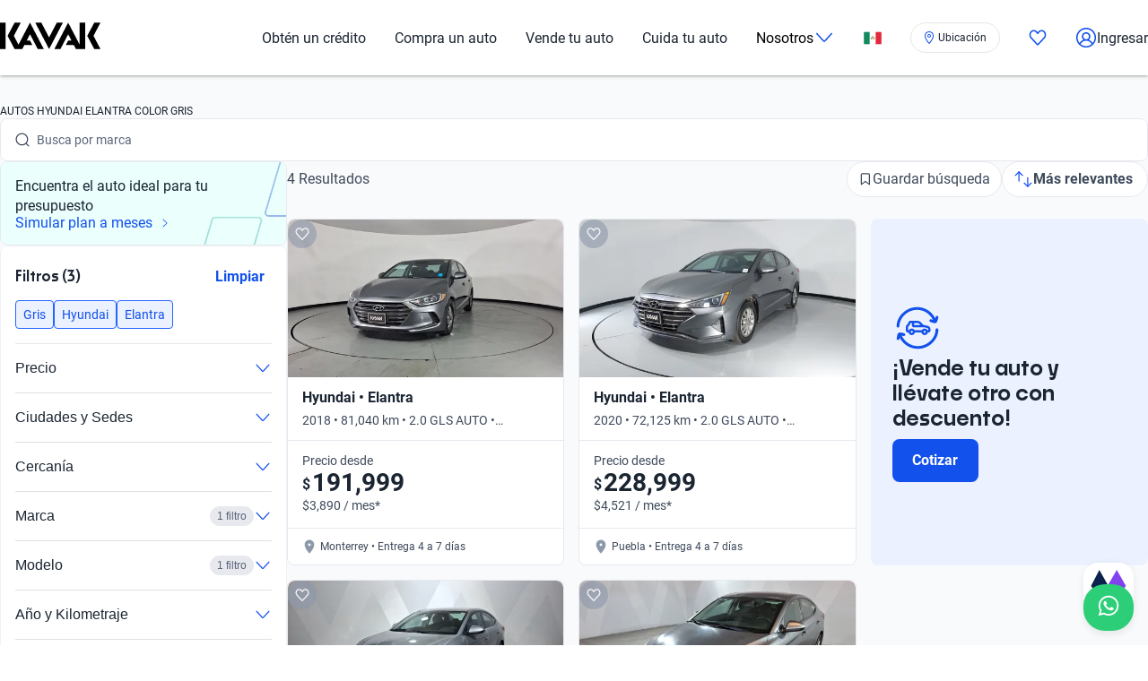

--- FILE ---
content_type: text/html; charset=utf-8
request_url: https://www.kavak.com/mx/seminuevos?keyword=hyundai_elantra_gris
body_size: 54579
content:
<!DOCTYPE html><html class="layout_html__cztFt __variable_9c3b51 __variable_85554b" lang="es-MX" dir="ltr"><head><meta charSet="utf-8"/><meta name="viewport" content="width=device-width, initial-scale=1"/><meta name="viewport" content="width=device-width, initial-scale=1.0, maximum-scale=1.0, minimum-scale=1.0, shrink-to-fit=no"/><link rel="preload" as="image" href="https://images.prd.kavak.io/[base64]"/><link rel="preload" as="image" href="https://images.prd.kavak.io/[base64]"/><link rel="preload" as="image" href="https://images.prd.kavak.io/[base64]"/><link rel="preload" as="image" href="https://images.prd.kavak.io/[base64]"/><link rel="stylesheet" href="/catalog-ui/_next/static/css/4dd0053058685719.css" data-precedence="next"/><link rel="stylesheet" href="/catalog-ui/_next/static/css/d985b7edc0d73357.css" data-precedence="next"/><link rel="stylesheet" href="/catalog-ui/_next/static/css/edc4f374f98f1011.css" data-precedence="next"/><link rel="stylesheet" href="/catalog-ui/_next/static/css/4be17c3d50d77acf.css" data-precedence="next"/><link rel="stylesheet" href="/catalog-ui/_next/static/css/a2cb7fcb9563a48e.css" data-precedence="next"/><link rel="stylesheet" href="/catalog-ui/_next/static/css/9d36d6bd2acc057f.css" data-precedence="next"/><link rel="stylesheet" href="/catalog-ui/_next/static/css/2e461015e79b06e7.css" data-precedence="next"/><link rel="stylesheet" href="/catalog-ui/_next/static/css/758ba06f365daaf9.css" data-precedence="next"/><link href="/catalog-ui/_next/static/css/22fcdbd42c40642e.css" rel="stylesheet" as="style" data-precedence="dynamic"/><link rel="preload" as="script" fetchPriority="low" href="/catalog-ui/_next/static/chunks/webpack-43def1bcab24ebd9.js"/><script src="/catalog-ui/_next/static/chunks/623-43def1bcab24ebd9.js" async=""></script><script src="/catalog-ui/_next/static/chunks/main-app-43def1bcab24ebd9.js" async=""></script><script src="/catalog-ui/_next/static/chunks/commons-43def1bcab24ebd9.js" async=""></script><script src="/catalog-ui/_next/static/chunks/lodash-43def1bcab24ebd9.js" async=""></script><script src="/catalog-ui/_next/static/chunks/object-hash-43def1bcab24ebd9.js" async=""></script><script src="/catalog-ui/_next/static/chunks/sticky-43def1bcab24ebd9.js" async=""></script><script src="/catalog-ui/_next/static/chunks/857-43def1bcab24ebd9.js" async=""></script><script src="/catalog-ui/_next/static/chunks/732-43def1bcab24ebd9.js" async=""></script><script src="/catalog-ui/_next/static/chunks/339-43def1bcab24ebd9.js" async=""></script><script src="/catalog-ui/_next/static/chunks/app/layout-43def1bcab24ebd9.js" async=""></script><script src="/catalog-ui/_next/static/chunks/83-43def1bcab24ebd9.js" async=""></script><script src="/catalog-ui/_next/static/chunks/422-43def1bcab24ebd9.js" async=""></script><script src="/catalog-ui/_next/static/chunks/app/%5Bsite%5D/%5B%5B...friendly-url%5D%5D/page-43def1bcab24ebd9.js" async=""></script><script src="/catalog-ui/_next/static/chunks/app/error-43def1bcab24ebd9.js" async=""></script><link rel="preload" href="https://www.googletagmanager.com/gtm.js?id=GTM-NRGXLJ&amp;gtm_auth=iHJl4Cl38QnwIJdP32u7YA&amp;gtm_preview=env-1&amp;gtm_cookies_win=x" as="script"/><link rel="preload" href="/catalog-ui/_next/static/chunks/910.43def1bcab24ebd9.js" as="script" fetchPriority="low"/><meta name="next-size-adjust" content=""/><link rel="preconnect" href="https://images.prd.kavak.io"/><link rel="dns-prefetch" href="https://images.prd.kavak.io"/><link rel="preconnect" href="https://static.kavak.services" crossorigin=""/><link rel="dns-prefetch" href="https://static.kavak.services"/><link rel="preconnect" href="https://www.google-analytics.com"/><link rel="dns-prefetch" href="https://www.google-analytics.com"/><link rel="preconnect" href="https://www.googletagmanager.com"/><link rel="dns-prefetch" href="https://www.googletagmanager.com"/><title>Autos Hyundai Elantra color Gris Seminuevos en Venta | KAVAK</title><meta name="description" content="Autos usados Hyundai Elantra Color Gris Financiados. 3 meses de Garantía. 7 días de Devolución. Deja tu Auto a cuenta y Compra desde Casa."/><meta name="robots" content="index,follow"/><link rel="canonical" href="https://www.kavak.com/mx/seminuevos/hyundai/elantra/gris"/><link rel="alternate" hrefLang="es-MX" href="https://www.kavak.com/mx/seminuevos"/><link rel="alternate" hrefLang="tr-TR" href="https://www.carvak.com/tr/satilik-arac"/><link rel="alternate" hrefLang="en-AE" href="https://www.kavak.com/ae/preowned"/><link rel="alternate" hrefLang="ar-AE" href="https://www.kavak.com/ae-ar/buy-a-car"/><link rel="alternate" hrefLang="es-AR" href="https://www.kavak.com/ar/usados"/><link rel="alternate" hrefLang="pt-BR" href="https://www.kavak.com/br/seminovos"/><link rel="alternate" hrefLang="es-CL" href="https://www.kavak.com/cl/usados"/><link rel="alternate" hrefLang="ar-OM" href="https://www.kavak.com/om/buy-a-car"/><link rel="alternate" hrefLang="en-OM" href="https://www.kavak.com/om-en/preowned"/><link rel="alternate" hrefLang="ar-SA" href="https://www.kavak.com/gcc/sa-ar/buy"/><link rel="alternate" hrefLang="en-SA" href="https://www.kavak.com/gcc/sa-en/buy"/><link rel="alternate" hrefLang="x-default" href="https://www.kavak.com"/><link rel="alternate" type="application/json" href="https://www.kavak.com/api/feeds/mx/catalog"/><meta property="og:title" content="Autos Hyundai Elantra color Gris Seminuevos en Venta | KAVAK"/><meta property="og:description" content="Autos usados Hyundai Elantra Color Gris Financiados. 3 meses de Garantía. 7 días de Devolución. Deja tu Auto a cuenta y Compra desde Casa."/><meta property="og:url" content="https://www.kavak.com/mx/seminuevos/hyundai/elantra/gris"/><meta property="og:site_name" content="Kavak"/><meta property="og:locale" content="es-MX"/><meta property="og:image" content="https://images.kavak.services/assets/olimpo/images/home/jpg/main-hero-lg.jpg"/><meta property="og:type" content="website"/><meta name="twitter:card" content="summary_large_image"/><meta name="twitter:site" content="Kavak"/><meta name="twitter:creator" content="@kavakmx"/><meta name="twitter:title" content="Autos Hyundai Elantra color Gris Seminuevos en Venta | KAVAK"/><meta name="twitter:description" content="Autos usados Hyundai Elantra Color Gris Financiados. 3 meses de Garantía. 7 días de Devolución. Deja tu Auto a cuenta y Compra desde Casa."/><meta name="twitter:image" content="https://images.kavak.services/assets/olimpo/images/home/jpg/main-hero-lg.jpg"/><link rel="icon" href="/favicon.ico" type="image/x-icon" sizes="310x310"/><script src="/catalog-ui/_next/static/chunks/polyfills-42372ed130431b0a.js" noModule=""></script></head><body class="layout_body__AOMdy"><div hidden=""><!--$--><!--/$--></div><div class="layout_globalContainer___AnFd  "><header class="header_header__SXpIL
      "><div class="header_header__desktop__YFavS"><div data-testid="container" class="container_container__XqURP header__container__desktop header_header__container__desktop__U_gIH"><a href="https://www.kavak.com/mx" class="header_header__logo__mB6q5" aria-label="Kavak"><svg viewBox="0 0 7774 2048" height="30" width="112"><path d="M7296.82.052L6752.798 1024l544.022 1023.948h477.424L7239.034 1024 7774.244.052zm-1130.746 0v1705.534L5275.298.052 4205.476 2047.954h470.514l599.916-1147.71 254.406 487.47h-254.406l-178.412 341.108h611.236l166.464 319.132h726.816V.052h-435.96zm-1767.734 0l-599.916 1147.71L3199.138.052h-470.514l1069.822 2047.902L4868.268.052H4398.39zm-2076.172 0l-892.04 1707.424L1072.7 1024 1607.91.052h-477.424L586.464 1024l544.022 1023.948h593.006l166.464-319.132h611.236l-178.412-341.108h-254.406l254.406-487.47 598.678 1147.71h470.514L2322.15.046zM-.244 2047.952h435.33V.05H-.244z"></path></svg></a><nav class="header_header__menu__701RD"><ul class="menu_header__menu-list__C2mGv"><li class="menu_header__menu-list-item__KZg_2"><a class="menu_header__menu-list-item-anchor__uo7QM" href="https://www.kavak.com/mx/obten-un-credito">Obtén un crédito</a></li><li class="menu_header__menu-list-item__KZg_2"><a class="menu_header__menu-list-item-anchor__uo7QM" href="https://www.kavak.com/mx/seminuevos">Compra un auto</a></li><li class="menu_header__menu-list-item__KZg_2"><a class="menu_header__menu-list-item-anchor__uo7QM" href="https://www.kavak.com/mx/vender-mi-auto">Vende tu auto</a></li><li class="menu_header__menu-list-item__KZg_2"><a class="menu_header__menu-list-item-anchor__uo7QM" href="https://www.kavak.com/mx/lp/cuida-tu-auto/">Cuida tu auto</a></li><li class="menu_header__menu-list-item__KZg_2"><div class="menu_header__menu-list-item-with-submenu__2BkeT">Nosotros<span style="width:24px;height:24px" class="uki-icon uki-icon__chevron-bottom icon_uki-icon__container__E5fSl"><svg class="flat-color menu_header__menu-list-item-chevron__k5ZpV  " width="24" height="24" style="transform:rotate(90deg)" xmlns="http://www.w3.org/2000/svg" viewBox="0 0 24 24" fill="none"><path fill-rule="evenodd" clip-rule="evenodd" d="M6.94714 3.24321C7.22703 2.93787 7.70146 2.91724 8.0068 3.19714L16.4037 10.8943C17.0522 11.4888 17.0522 12.5112 16.4037 13.1057L8.0068 20.8029C7.70146 21.0828 7.22703 21.0621 6.94714 20.7568C6.66724 20.4515 6.68787 19.977 6.99321 19.6971L15.3901 12L6.99321 4.30287C6.68787 4.02298 6.66724 3.54855 6.94714 3.24321Z" fill="black"></path></svg></span></div><ul class="submenu_header__submenu-list__VN_Pk "><li class="submenu_header__submenu-list-item___aa4Y"><a class="submenu_header__submenu-list-item-anchor__4RARs" href="https://www.kavak.com/mx/sucursales/">Sedes</a></li><li class="submenu_header__submenu-list-item___aa4Y"><a class="submenu_header__submenu-list-item-anchor__4RARs" href="https://www.kavak.com/mx/testimonios">Testimoniales</a></li><li class="submenu_header__submenu-list-item___aa4Y"><a class="submenu_header__submenu-list-item-anchor__4RARs" href="https://www.kavak.com/mx/blog">Blog</a></li><li class="submenu_header__submenu-list-item___aa4Y"><a class="submenu_header__submenu-list-item-anchor__4RARs" href="https://www.kavak.com/mx/contacto">Contacto</a></li></ul></li><li class="menu_header__menu-list-item__KZg_2"><a class="menu_header__menu-list-item-anchor__uo7QM" href="#" aria-label="México"><svg viewBox="0 0 28 20" fill="none" height="15" width="20"><rect x=".25" y=".25" width="27.5" height="19.5" rx="1.75" fill="#fff" stroke="#F5F5F5" stroke-width=".5"></rect><mask id="kic-76-0" mask-type="alpha" maskUnits="userSpaceOnUse" x="0" y="0" width="1024" height="1024"><rect x=".25" y=".25" width="27.5" height="19.5" rx="1.75" fill="#fff" stroke="#fff" stroke-width=".5"></rect></mask><g mask="url(#kic-76-0)"><path fill="#E3283E" d="M18.667 0H28v20h-9.333z"></path><path fill-rule="evenodd" clip-rule="evenodd" d="M0 20h9.333V0H0v20Z" fill="#128A60"></path><path d="M12 9.333a.667.667 0 0 0-1.333 0H12Zm.329 2.885a.667.667 0 0 0 .67-1.153l-.67 1.153Zm2.747-1.198a.667.667 0 0 0 .718 1.123l-.718-1.123Zm2.257-1.687a.667.667 0 1 0-1.333 0h1.333Zm-6.666 0c0 1.233.67 2.31 1.662 2.885l.67-1.153A2 2 0 0 1 12 9.333h-1.333Zm5.127 2.81a3.331 3.331 0 0 0 1.54-2.81H16a2 2 0 0 1-.924 1.687l.718 1.123Z" fill="#8C9157"></path><path fill-rule="evenodd" clip-rule="evenodd" d="M14 10.667c.736 0 1.333-.896 1.333-2 0-1.105-.597-2-1.333-2s-1.333.895-1.333 2c0 1.104.597 2 1.333 2Z" fill="#C59262"></path></g></svg></a><ul class="submenu_header__submenu-list__VN_Pk"><li class="submenu_header__submenu-list-item___aa4Y"><a class="submenu_header__submenu-list-item-anchor__4RARs" href="https://www.kavak.com/mx" aria-label="🇲🇽 México">🇲🇽 México</a></li><li class="submenu_header__submenu-list-item___aa4Y"><a class="submenu_header__submenu-list-item-anchor__4RARs" href="https://www.kavak.com/br" aria-label="🇧🇷 Brasil">🇧🇷 Brasil</a></li><li class="submenu_header__submenu-list-item___aa4Y"><a class="submenu_header__submenu-list-item-anchor__4RARs" href="https://www.kavak.com/ar" aria-label="🇦🇷 Argentina">🇦🇷 Argentina</a></li><li class="submenu_header__submenu-list-item___aa4Y"><a class="submenu_header__submenu-list-item-anchor__4RARs" href="https://www.carvak.com/tr" aria-label="🇹🇷 Turkey">🇹🇷 Turkey</a></li><li class="submenu_header__submenu-list-item___aa4Y"><a class="submenu_header__submenu-list-item-anchor__4RARs" href="https://www.kavak.com/cl" aria-label="🇨🇱 Chile">🇨🇱 Chile</a></li><li class="submenu_header__submenu-list-item___aa4Y"><a class="submenu_header__submenu-list-item-anchor__4RARs" href="https://www.kavak.com/ae" aria-label="🇦🇪 UAE">🇦🇪 UAE</a></li><li class="submenu_header__submenu-list-item___aa4Y"><a class="submenu_header__submenu-list-item-anchor__4RARs" href="https://www.kavak.com/om-en" aria-label="🇴🇲 Oman">🇴🇲 Oman</a></li></ul></li><li class="menu_header__menu-list-item__KZg_2"><div class="location-widget_locationPill__Mrd_e"><button id="location-pill-coachmark-target" class="location-pill_locationPill__f7Eg5 location-pill_iconOnly__3fvye" aria-label="Ubicación"><span style="width:16px;height:16px" class="uki-icon uki-icon__pin icon_uki-icon__container__E5fSl"><svg class="flat-color" xmlns="http://www.w3.org/2000/svg" width="16" height="16" viewBox="0 0 24 24" fill="none"><path fill-rule="evenodd" clip-rule="evenodd" d="M7.74726 4.69405C8.87049 3.61241 10.3998 3 12 3C13.6002 3 15.1295 3.61241 16.2527 4.69405C17.3542 5.75471 18 7.45412 18 9C18 10.2095 17.6201 11.5755 17.008 12.9772C16.3991 14.3716 15.581 15.7554 14.7526 16.9878C13.9254 18.2183 13.0968 19.2849 12.4746 20.0441C12.2979 20.2598 12.1381 20.4503 12 20.6124C11.8619 20.4503 11.7021 20.2598 11.5254 20.0441C10.9032 19.2849 10.0746 18.2183 9.24744 16.9878C8.419 15.7554 7.6009 14.3716 6.99202 12.9772C6.37994 11.5755 6 10.2095 6 9C6 7.45412 6.6458 5.75471 7.74726 4.69405ZM11.4479 22.2576C11.4481 22.2578 11.4482 22.2579 12 21.75L11.4482 22.2579C11.5902 22.4122 11.7903 22.5 12 22.5C12.2097 22.5 12.4098 22.4122 12.5518 22.2579L12 21.75C12.5518 22.2579 12.5519 22.2578 12.5521 22.2576L12.5525 22.2572L12.5538 22.2558L12.5582 22.251L12.5742 22.2335C12.588 22.2183 12.608 22.1962 12.6337 22.1675C12.6853 22.1101 12.76 22.0262 12.8547 21.918C13.0439 21.7016 13.3127 21.3879 13.6348 20.9949C14.2782 20.2099 15.1371 19.1046 15.9974 17.8247C16.8565 16.5467 17.7259 15.0815 18.3826 13.5775C19.0362 12.0808 19.5 10.4988 19.5 9C19.5 7.09806 18.7235 4.99087 17.2932 3.61357C15.8847 2.25722 13.9802 1.5 12 1.5C10.0198 1.5 8.11531 2.25722 6.7068 3.61357C5.27652 4.99087 4.5 7.09807 4.5 9C4.5 10.4988 4.96381 12.0808 5.61736 13.5775C6.2741 15.0815 7.1435 16.5467 8.00256 17.8247C8.86292 19.1046 9.72185 20.2099 10.3652 20.9949C10.6873 21.3879 10.9561 21.7016 11.1453 21.918C11.24 22.0262 11.3147 22.1101 11.3663 22.1675C11.392 22.1962 11.412 22.2183 11.4258 22.2335L11.4418 22.251L11.4462 22.2558L11.4475 22.2572L11.4479 22.2576ZM13.5 9C13.5 9.82843 12.8284 10.5 12 10.5C11.1716 10.5 10.5 9.82843 10.5 9C10.5 8.17157 11.1716 7.5 12 7.5C12.8284 7.5 13.5 8.17157 13.5 9ZM12 12C13.6569 12 15 10.6569 15 9C15 7.34315 13.6569 6 12 6C10.3431 6 9 7.34315 9 9C9 10.6569 10.3431 12 12 12Z" fill="#1351EC"></path></svg></span><div class="location-pill_contentContainer__d8l8Z"></div></button></div></li><li class="menu_header__menu-list-item-favorite__7xp0U" id="favorite-desktop"><a class="menu_header__menu-list-item-anchor__uo7QM" href="https://www.kavak.com/mx/favoritos"><span style="width:20px;height:20px" class="uki-icon uki-icon__heart icon_uki-icon__container__E5fSl"><svg class="flat-color" version="1.1" xmlns="http://www.w3.org/2000/svg" width="20" height="20" fill="black" viewBox="0 0 1024 1024"><path d="M209.26 174.644c-28.301 17.173-52.304 42.595-69.153 73.983-16.971 31.619-25.923 67.908-25.68 104.99l0.003 0.289c-0.021 30.257 6.015 60.061 17.589 87.291 11.571 27.227 28.331 51.086 48.905 70.053 0.737 0.678 1.447 1.383 2.131 2.115l328.756 352.591 329.156-352.608c0.678-0.726 1.383-1.427 2.115-2.099 20.568-18.967 37.329-42.826 48.902-70.053 11.573-27.232 17.611-57.034 17.589-87.291v-0.289c0.243-37.082-8.705-73.371-25.679-104.99-16.847-31.384-40.845-56.803-69.14-73.976-36.859-20.255-78.705-25.543-118.435-15.289-40.033 10.333-76.234 36.043-101.632 73.579-0.593 0.88-1.225 1.736-1.887 2.564l-49.76 62.167c-7.555 9.441-18.993 14.928-31.086 14.912s-23.52-5.533-31.053-14.992l-49.76-62.484c-0.631-0.793-1.23-1.61-1.796-2.448-25.431-37.488-61.646-63.145-101.675-73.431-39.731-10.209-81.567-4.879-118.405 15.411zM170.030 105.475c54.491-30.295 117.445-38.666 177.425-23.254 59.399 15.264 111.163 52.613 146.795 104.503l17.828 22.385 17.685-22.092c35.58-51.918 87.308-89.316 146.68-104.644 59.981-15.483 122.967-7.171 177.499 23.085 0.402 0.225 0.806 0.458 1.204 0.697 41.391 24.898 75.401 61.259 98.805 104.867 23.378 43.554 35.438 92.932 35.135 142.971 0.012 40.754-8.122 81.117-23.923 118.305-15.618 36.748-38.421 69.659-67.053 96.357l-332.565 356.265c-6.546 7.353-14.552 13.427-23.657 17.695-9.378 4.389-19.619 6.716-30.082 6.716-10.458 0-20.705-2.327-30.079-6.716-9.113-4.268-17.123-10.347-23.669-17.705l-332.177-356.26c-28.627-26.701-51.427-59.603-67.042-96.351-15.804-37.187-23.932-77.551-23.923-118.307-0.303-50.037 11.756-99.418 35.133-142.969 23.408-43.61 57.419-79.969 98.809-104.867 0.388-0.233 0.779-0.459 1.177-0.681z"></path></svg></span></a></li><li class="menu_header__menu-list-item-register__OrIKn"><a class="menu_header__menu-list-item-anchor__uo7QM submenu_header__submenu-list-item-register-anchor__6Ol2p" href="https://www.kavak.com/mx/mi-cuenta"><span style="width:24px;height:24px" class="uki-icon uki-icon__circle-user icon_uki-icon__container__E5fSl"><svg class="flat-color" version="1.1" xmlns="http://www.w3.org/2000/svg" width="24" height="24" fill="black" viewBox="0 0 1024 1024"><path d="M512 107.428c-223.439 0-404.572 181.133-404.572 404.572 0 97.321 34.366 186.62 91.62 256.417 41.175-71.228 106.969-126.87 185.938-156.062-45.911-37.082-75.271-93.834-75.271-157.445 0-111.718 90.566-202.286 202.285-202.286s202.285 90.566 202.285 202.286c0 63.613-29.362 120.37-75.277 157.449 78.972 29.191 144.764 84.834 185.938 156.062 57.26-69.798 91.626-159.094 91.626-256.422 0-223.439-181.131-404.572-404.572-404.572zM775.538 818.97c-46.826-95.417-147.007-161.775-263.542-161.775-116.531 0-216.713 66.359-263.538 161.77 70.797 60.839 162.875 97.606 263.542 97.606 100.662 0 192.742-36.767 263.538-97.601zM40 512c0-260.679 211.321-472 472-472s472 211.321 472 472c0 260.679-211.321 472-472 472s-472-211.321-472-472zM512 320.051c-74.482 0-134.857 60.379-134.857 134.858s60.377 134.857 134.857 134.857 134.857-60.381 134.857-134.857c0-74.481-60.377-134.858-134.857-134.858z"></path></svg></span>Ingresar</a></li></ul></nav></div></div><div class="header_header__mobile__KOs3p"><div data-testid="container" class="container_container__XqURP header_header__container__mobile__Bg7B5"><a href="https://www.kavak.com/mx" class="header_header__logo__mobile__ffhZn" aria-label="Kavak"><svg viewBox="0 0 7774 2048" height="20" width="76"><path d="M7296.82.052L6752.798 1024l544.022 1023.948h477.424L7239.034 1024 7774.244.052zm-1130.746 0v1705.534L5275.298.052 4205.476 2047.954h470.514l599.916-1147.71 254.406 487.47h-254.406l-178.412 341.108h611.236l166.464 319.132h726.816V.052h-435.96zm-1767.734 0l-599.916 1147.71L3199.138.052h-470.514l1069.822 2047.902L4868.268.052H4398.39zm-2076.172 0l-892.04 1707.424L1072.7 1024 1607.91.052h-477.424L586.464 1024l544.022 1023.948h593.006l166.464-319.132h611.236l-178.412-341.108h-254.406l254.406-487.47 598.678 1147.71h470.514L2322.15.046zM-.244 2047.952h435.33V.05H-.244z"></path></svg></a><div class="wrapper "><a id="favorite-mobile" href="https://www.kavak.com/mx/favoritos" class="heart-button"><span style="width:20px;height:20px" class="uki-icon uki-icon__heart icon_uki-icon__container__E5fSl"><svg class="flat-color" version="1.1" xmlns="http://www.w3.org/2000/svg" width="20" height="20" fill="black" viewBox="0 0 1024 1024"><path d="M209.26 174.644c-28.301 17.173-52.304 42.595-69.153 73.983-16.971 31.619-25.923 67.908-25.68 104.99l0.003 0.289c-0.021 30.257 6.015 60.061 17.589 87.291 11.571 27.227 28.331 51.086 48.905 70.053 0.737 0.678 1.447 1.383 2.131 2.115l328.756 352.591 329.156-352.608c0.678-0.726 1.383-1.427 2.115-2.099 20.568-18.967 37.329-42.826 48.902-70.053 11.573-27.232 17.611-57.034 17.589-87.291v-0.289c0.243-37.082-8.705-73.371-25.679-104.99-16.847-31.384-40.845-56.803-69.14-73.976-36.859-20.255-78.705-25.543-118.435-15.289-40.033 10.333-76.234 36.043-101.632 73.579-0.593 0.88-1.225 1.736-1.887 2.564l-49.76 62.167c-7.555 9.441-18.993 14.928-31.086 14.912s-23.52-5.533-31.053-14.992l-49.76-62.484c-0.631-0.793-1.23-1.61-1.796-2.448-25.431-37.488-61.646-63.145-101.675-73.431-39.731-10.209-81.567-4.879-118.405 15.411zM170.030 105.475c54.491-30.295 117.445-38.666 177.425-23.254 59.399 15.264 111.163 52.613 146.795 104.503l17.828 22.385 17.685-22.092c35.58-51.918 87.308-89.316 146.68-104.644 59.981-15.483 122.967-7.171 177.499 23.085 0.402 0.225 0.806 0.458 1.204 0.697 41.391 24.898 75.401 61.259 98.805 104.867 23.378 43.554 35.438 92.932 35.135 142.971 0.012 40.754-8.122 81.117-23.923 118.305-15.618 36.748-38.421 69.659-67.053 96.357l-332.565 356.265c-6.546 7.353-14.552 13.427-23.657 17.695-9.378 4.389-19.619 6.716-30.082 6.716-10.458 0-20.705-2.327-30.079-6.716-9.113-4.268-17.123-10.347-23.669-17.705l-332.177-356.26c-28.627-26.701-51.427-59.603-67.042-96.351-15.804-37.187-23.932-77.551-23.923-118.307-0.303-50.037 11.756-99.418 35.133-142.969 23.408-43.61 57.419-79.969 98.809-104.867 0.388-0.233 0.779-0.459 1.177-0.681z"></path></svg></span></a><nav class="nav-menu-mobile"><input type="checkbox" id="menu" class="m-menu__checkbox" name="menu"/><label class="m-menu__toggle" for="menu"><svg width="28" height="28" viewBox="0 0 24 24" fill="none" stroke="#000" stroke-width="2" stroke-linecap="butt"><line x1="3" y1="12" x2="21" y2="12"></line><line x1="3" y1="6" x2="21" y2="6"></line><line x1="3" y1="18" x2="21" y2="18"></line></svg></label></nav></div></div></div></header><main class="main_main__xM2LL    "><script id="catalogue-snippet" type="application/ld+json">{"@graph":[{"@id":"https://www.kavak.com/mx/#organization","url":"https://www.kavak.com/mx/","logo":{"@id":"https://www.kavak.com/mx/#logo","url":"https://minerva-web.kavak.services/assets/kavak_white.png","@type":"ImageObject","width":227,"height":144,"caption":"Kavak","inLanguage":"es-MX"},"name":"Kavak.com","@type":"Organization","image":{"@id":"https://www.kavak.com/mx/#logo"},"sameAs":["https://www.facebook.com/kavakmx","https://www.instagram.com/kavak.com/","https://www.youtube.com/channel/UCEPy7UhWyPEcF490cJFOIPA","https://twitter.com/kavakmx/"]},{"@id":"https://www.kavak.com/mx/#website","url":"https://www.kavak.com/mx/","name":"Compra y Venta de Autos Kavak | Agencia de Autos Mexico #1","@type":"WebSite","publisher":{"@id":"https://www.kavak.com/mx/#organization"},"inLanguage":"es-MX","description":"Financiado. 240pts de Inspección. 3 meses de Garantía. 7 días de Devolución. Autos Seminuevos Garantizados. Deja tu Auto a cuenta y Compra desde Casa.","potentialAction":[{"@type":"SearchAction","target":"https://www.kavak.com/mx/?s={search_term_string}","query-input":"required name=search_term_string"}]},{"@type":"Review","author":"Clientes Kavak","@context":"https://schema.org/","reviewBody":"Excelente Servicio, Compromiso y Formalidad. Los recomiendo ampliamente ya que te da mucha seguridad el vender un carro y su vez comprar un carro por que me di cuenta de todas la medidas que toman para asegurar que un carro usado pueda ser de buena calidad.Adicional a que si le quieren vender un carro usado a Kavak y que esté en buenas condiciones te lo cotizan a un buen precio a diferencia de lo que una agencia automotriz puede ofrecer..","itemReviewed":{"name":"Kavak.com","@type":"Organization"},"reviewRating":{"@type":"Rating","ratingValue":4.5,"reviewCount":1686,"reviewAspect":"Precio, Servicio y Seguridad"}},{"@id":"https://www.kavak.com/mx/seminuevos/#webpage","url":"https://www.kavak.com/mx/seminuevos/","name":"Autos Seminuevos Kavak | Compra de Autos Usados en Mexico","@type":"CollectionPage","isPartOf":{"@id":"https://www.kavak.com/mx/#website"},"breadcrumb":{"@id":"https://www.kavak.com/mx/seminuevos/#breadcrumb"},"inLanguage":"es-MX","potentialAction":[{"@type":"ReadAction","target":["https://www.kavak.com/mx/seminuevos/"]}]},{"@type":"FAQPage","@context":"https://schema.org/","mainEntity":[{"@type":"Question","name":"¿Por qué elegir un Hyundai Elantra seminuevo en color gris?","acceptedAnswer":{"@type":"Answer","text":"Este sedán ofrece una fusión perfecta de estilo y eficiencia. Con su motor de 1.6 a 2.0 litros, puedes disfrutar de un rendimiento de hasta 147 caballos de potencia. Su diseño moderno y elegante, combinado con un interior confortable para cinco ocupantes, hace que sea una elección ideal para cualquier aventura.\n\n"}},{"@type":"Question","name":"¿Qué otros modelos similares a Hyundai Elantra gris están disponibles?","acceptedAnswer":{"@type":"Answer","text":"Si te interesa el Hyundai Elantra gris, podrías considerar el Hyundai Accent gris que destaca por su manejo ágil y económico. Otra opción es el Hyundai Grand i10 gris, conocido por su funcionalidad en espacios reducidos. También puedes mirar el Hyundai Sonata gris, que combina lujo y tecnología avanzada.\n\n"}},{"@type":"Question","name":"¿Puedo financiar un Hyundai Elantra gris seminuevo?","acceptedAnswer":{"@type":"Answer","text":"Sí, en Kavak ofrecemos opciones de financiamiento adaptadas a tus necesidades, para que puedas adquirir tu Hyundai Elantra gris sin complicaciones y disfrutar de las ventajas de tener un vehículo seminuevo.\n\n"}},{"@type":"Question","name":"¿Dónde puedo comprar un Hyundai Elantra gris seminuevo?","acceptedAnswer":{"@type":"Answer","text":"En Kavak encontrarás una amplia gama de autos seminuevos en color gris, incluyendo el Hyundai Elantra, todos disponibles con garantía y un proceso de compra seguro, asegurando una experiencia satisfactoria.\n\n"}},{"@type":"Question","name":"¿Qué características de seguridad ofrece el Hyundai Elantra gris?","acceptedAnswer":{"@type":"Answer","text":"Este modelo cuenta con seis airbags, cámara de reversa y sensores de estacionamiento, garantizando así la seguridad de todos los ocupantes en cada viaje. Además, su sistema de integración móvil con Apple Carplay y Android Auto permite una conectividad óptima durante la conducción."}}]},{"@context":"https://schema.org","@type":"BreadcrumbList","itemListElement":[{"@type":"ListItem","position":1,"item":{"@id":"https://www.kavak.com/mx/seminuevos","name":"AUTOS SEMINUEVOS"}},{"@type":"ListItem","position":2,"item":{"@id":"https://www.kavak.com/mx/seminuevos/hyundai","name":"HYUNDAI"}},{"@type":"ListItem","position":3,"item":{"@id":"https://www.kavak.com/mx/seminuevos/hyundai/elantra","name":"ELANTRA"}},{"@type":"ListItem","position":4,"item":{"@id":"https://www.kavak.com/mx/seminuevos/hyundai/elantra/gris","name":"GRIS"}}]}],"@context":"https://schema.org"}</script><div class="desktop_container__u4Smk"><h1 class="title-header_header__geEIh desktop_titleHeader__EIDwZ">AUTOS HYUNDAI ELANTRA COLOR GRIS</h1><div class="header_headerSection___xr5e"><div data-testid="container" class="container_container__XqURP"><div class="header_searchWrapper__k1MRz"><div class="search-bar-entry-point_container__d81vo search-bar-entry-point_white__ROAPI" data-testid="catalog-search-entry-point"><div class="search-bar-entry-point_iconWrapper__UoqrV"><span style="width:16px;height:16px" class="uki-icon uki-icon__magnifying-glass icon_uki-icon__container__E5fSl"><svg class="flat-color" version="1.1" xmlns="http://www.w3.org/2000/svg" width="16" height="16" fill="#3E4A5B" viewBox="0 0 1024 1024"><path d="M114.239 474.82c0-200.096 162.21-362.307 362.307-362.307s362.307 162.21 362.307 362.307c0 200.095-162.212 362.307-362.307 362.307s-362.307-162.212-362.307-362.307zM476.546 32.001c-244.562 0-442.819 198.257-442.819 442.819 0 244.56 198.257 442.819 442.819 442.819 106.905 0 204.964-37.883 281.483-100.958l163.526 163.526c15.721 15.721 41.205 15.721 56.927 0s15.721-41.211 0-56.933l-163.215-163.215c64.958-77.051 104.098-176.575 104.098-285.24 0-244.562-198.259-442.819-442.819-442.819z"></path></svg></span></div><div class="placeholders_placeholderContainer__zUKC2 "></div><input type="text" class="search-bar-entry-point_input__A4hDN" readOnly="" data-testid="catalog-search-entry-point-input" value=""/></div></div></div></div><div id="main-content" class="main-content_content__uYkde"><section data-testid="container" class="container_container__XqURP main-content_main__1Nhu8"><div class="sidebar_sidebar__3Zq3Y"><section class="widget_banner__0G0ma"><div class="banner_container__X5UQd "><picture><img alt="Simular plan a meses" draggable="false" loading="lazy" decoding="async" data-nimg="fill" class="banner_image__8fIfN" style="position:absolute;height:100%;width:100%;left:0;top:0;right:0;bottom:0;color:transparent" src="https://images.prd.kavak.io/assets/images/catalog-ui/financing-banner-sm.webp"/></picture><a href="https://www.kavak.com/mx/solicitar-credito-automotriz/perfil" class="banner_banner__x_onu"><p class="banner_title__l49Jd">Encuentra el auto ideal para tu presupuesto</p><p class="banner_description__Lu7F_"><span class="banner_descriptionText__wPcxt">Simular plan a meses</span><span style="width:12px;height:12px" class="uki-icon uki-icon__chevron-right icon_uki-icon__container__E5fSl"><svg class="flat-color " width="12" height="12" style="transform:rotate(0deg)" xmlns="http://www.w3.org/2000/svg" viewBox="0 0 24 24" fill="none"><path fill-rule="evenodd" clip-rule="evenodd" d="M6.94714 3.24321C7.22703 2.93787 7.70146 2.91724 8.0068 3.19714L16.4037 10.8943C17.0522 11.4888 17.0522 12.5112 16.4037 13.1057L8.0068 20.8029C7.70146 21.0828 7.22703 21.0621 6.94714 20.7568C6.66724 20.4515 6.68787 19.977 6.99321 19.6971L15.3901 12L6.99321 4.30287C6.68787 4.02298 6.66724 3.54855 6.94714 3.24321Z" fill="#1351EC"></path></svg></span></p></a></div></section><div class="sidebar_filtersWrapper__gEF5L"><div class="filters-accordion_container__M6lzS"><div class="active-filters_container___CvVK " data-testid="active-filters"><div class="active-filters_header__0Lv9w"><h2 class="active-filters_title__q02XW">Filtros (3)</h2><button type="button" class="uki-button button_uki-button__Gb6Rz button_uki-button__quiet__Eb2HY button_uki-button__s__Uu2Np button_uki-button__fit__aHSs_ ">Limpiar</button></div><div class="active-filters_filtersContainer__tZI1h  " data-testid="filters-container"><div class="chip-component_container__bziE5"><div class="chip-component_chipsList__FlmRo  "><button id="gris" class="chip-filter_chip__k0WsM
    chip-filter_rectangle__VmsET
    chip-filter_active__x4GTu" data-testid="chip-filter" data-chip-filter="true" tabindex="0" role="button"><div class="chip-filter_content__Ady7y"></div><div class="chip-filter_body__mDqSA"><span class="chip-filter_label__63bxz">Gris</span></div></button><button id="hyundai" class="chip-filter_chip__k0WsM
    chip-filter_rectangle__VmsET
    chip-filter_active__x4GTu" data-testid="chip-filter" data-chip-filter="true" tabindex="0" role="button"><div class="chip-filter_content__Ady7y"></div><div class="chip-filter_body__mDqSA"><span class="chip-filter_label__63bxz">Hyundai</span></div></button><button id="elantra" class="chip-filter_chip__k0WsM
    chip-filter_rectangle__VmsET
    chip-filter_active__x4GTu" data-testid="chip-filter" data-chip-filter="true" tabindex="0" role="button"><div class="chip-filter_content__Ady7y"></div><div class="chip-filter_body__mDqSA"><span class="chip-filter_label__63bxz">Elantra</span></div></button></div></div></div></div><div class="accordion_accordion__l53y_"><div class="accordion_accordionItem____ShL"><button class="accordion_accordionHeader__SYxgq " aria-expanded="false"><span class="accordion_title__oKpSU ">Precio</span><div class="accordion_iconContainer__1Z2es"><span class="accordion_icon__A3hU8 "><span style="width:20px;height:20px" class="uki-icon uki-icon__chevron-bottom icon_uki-icon__container__E5fSl"><svg class="flat-color " width="20" height="20" style="transform:rotate(90deg)" xmlns="http://www.w3.org/2000/svg" viewBox="0 0 24 24" fill="none"><path fill-rule="evenodd" clip-rule="evenodd" d="M6.94714 3.24321C7.22703 2.93787 7.70146 2.91724 8.0068 3.19714L16.4037 10.8943C17.0522 11.4888 17.0522 12.5112 16.4037 13.1057L8.0068 20.8029C7.70146 21.0828 7.22703 21.0621 6.94714 20.7568C6.66724 20.4515 6.68787 19.977 6.99321 19.6971L15.3901 12L6.99321 4.30287C6.68787 4.02298 6.66724 3.54855 6.94714 3.24321Z" fill="#1351EC"></path></svg></span></span></div></button><div class="accordion_accordionContent__SxBJB " aria-hidden="true"><div class="accordion_contentInner__dw5Gi"><div class="filters-accordion_accordionContent__AbhPo"><div class="filter-content_container__geve0"><div class="filter-content_componentWrapper___imyk"><div class="range-component_container__7xeSE"><div id="range-component-$-input" data-testid="range-input" class="range-input_container__Sm5Sx "><div class="range-input_valuesDisplay__Jbn9a"><div class="range-input_valueContainer__j5hA0"><div class="range-input_valueInput__mdIWO"><span class="range-input_unit__RoO1l">$</span><input id="range-component-$-input-min-value" type="text" aria-label="Desde" value="161,999"/></div><label for="range-component-$-input-min-value">Desde</label></div><div class="range-input_separator__BcpB3">-</div><div class="range-input_valueContainer__j5hA0"><div class="range-input_valueInput__mdIWO"><span class="range-input_unit__RoO1l">$</span><input id="range-component-$-input-max-value" type="text" aria-label="Hasta" value="228,999"/></div><label for="range-component-$-input-max-value">Hasta</label></div></div></div><div id="range-component-$-slider" data-testid="range-slider" class="range-slider_container__rFppx "><div class="range-slider_histogramContainer__mKNlt"><div class="range-slider_histogramBar__hADQ_ range-slider_active__ajpE2" style="height:100%;width:22.388059701492537%;left:0%" data-value="161999"></div><div class="range-slider_histogramBar__hADQ_ range-slider_active__ajpE2" style="height:100%;width:33.5820895522388%;left:22.388059701492537%" data-value="191999"></div><div class="range-slider_histogramBar__hADQ_ range-slider_active__ajpE2" style="height:100%;width:27.611940298507463%;left:55.970149253731336%" data-value="206999"></div><div class="range-slider_histogramBar__hADQ_ range-slider_active__ajpE2" style="height:100%;width:16.4179104477612%;left:83.5820895522388%" data-value="228999"></div></div><div class="range-slider_sliderArea__s_NPy"><div class="range-slider_rangeTrack__ddV2E  " style="left:0%;width:100%"></div><div class="range-slider_thumb__J7mwK   " style="left:0%;z-index:2;margin-left:0" role="slider" aria-valuemin="161999" aria-valuemax="228999" aria-valuenow="161999" tabindex="0"></div><div class="range-slider_thumb__J7mwK   " style="left:100%;z-index:2;margin-left:0" role="slider" aria-valuemin="161999" aria-valuemax="228999" aria-valuenow="228999" tabindex="0"></div></div></div></div></div><div class="filter-content_componentWrapper___imyk"><div class="chip-component_container__bziE5"><div class="chip-component_chipsList__FlmRo  "></div><button class="chip-component_showMoreButton__yG6BT" aria-expanded="false">Ver rangos de precios</button></div></div></div></div></div></div></div><div class="accordion_accordionItem____ShL"><button class="accordion_accordionHeader__SYxgq " aria-expanded="false"><span class="accordion_title__oKpSU ">Ciudades y Sedes</span><div class="accordion_iconContainer__1Z2es"><span class="accordion_icon__A3hU8 "><span style="width:20px;height:20px" class="uki-icon uki-icon__chevron-bottom icon_uki-icon__container__E5fSl"><svg class="flat-color " width="20" height="20" style="transform:rotate(90deg)" xmlns="http://www.w3.org/2000/svg" viewBox="0 0 24 24" fill="none"><path fill-rule="evenodd" clip-rule="evenodd" d="M6.94714 3.24321C7.22703 2.93787 7.70146 2.91724 8.0068 3.19714L16.4037 10.8943C17.0522 11.4888 17.0522 12.5112 16.4037 13.1057L8.0068 20.8029C7.70146 21.0828 7.22703 21.0621 6.94714 20.7568C6.66724 20.4515 6.68787 19.977 6.99321 19.6971L15.3901 12L6.99321 4.30287C6.68787 4.02298 6.66724 3.54855 6.94714 3.24321Z" fill="#1351EC"></path></svg></span></span></div></button><div class="accordion_accordionContent__SxBJB " aria-hidden="true"><div class="accordion_contentInner__dw5Gi"><div class="filters-accordion_accordionContent__AbhPo"><div class="filter-content_container__geve0"><div class="filter-content_componentWrapper___imyk"><div class="hierarchical-component_container__WotgG"><div class="hierarchical-component_searchContainer__gb5Oq"><div class="searchbar_container__9pvb_ searchbar_rectangle__fmq93"><span style="width:16px;height:16px" class="uki-icon uki-icon__magnifying-glass icon_uki-icon__container__E5fSl"><svg class="flat-color" version="1.1" xmlns="http://www.w3.org/2000/svg" width="16" height="16" fill="#5B657A" viewBox="0 0 1024 1024"><path d="M114.239 474.82c0-200.096 162.21-362.307 362.307-362.307s362.307 162.21 362.307 362.307c0 200.095-162.212 362.307-362.307 362.307s-362.307-162.212-362.307-362.307zM476.546 32.001c-244.562 0-442.819 198.257-442.819 442.819 0 244.56 198.257 442.819 442.819 442.819 106.905 0 204.964-37.883 281.483-100.958l163.526 163.526c15.721 15.721 41.205 15.721 56.927 0s15.721-41.211 0-56.933l-163.215-163.215c64.958-77.051 104.098-176.575 104.098-285.24 0-244.562-198.259-442.819-442.819-442.819z"></path></svg></span><input type="search" class="searchbar_input__NhVBW" placeholder="Filtrar por ciudad o sede" value=""/></div></div><div class="hierarchical-component_citiesContainer__n81y0"><div class="hierarchical-component_inactiveCitiesSection__ZeBrO"><button id="region-cancun" class="chip-filter_chip__k0WsM
    chip-filter_rectangle__VmsET
    
    hierarchical-component_cityChip___s61X" data-testid="chip-filter" data-chip-filter="true" tabindex="0" role="button"><div class="chip-filter_body__mDqSA"><span class="chip-filter_label__63bxz">Cancún</span></div></button><button id="region-chihuahua" class="chip-filter_chip__k0WsM
    chip-filter_rectangle__VmsET
    
    hierarchical-component_cityChip___s61X" data-testid="chip-filter" data-chip-filter="true" tabindex="0" role="button"><div class="chip-filter_body__mDqSA"><span class="chip-filter_label__63bxz">Chihuahua</span></div></button><button id="region-ciudad_de_mexico" class="chip-filter_chip__k0WsM
    chip-filter_rectangle__VmsET
    
    hierarchical-component_cityChip___s61X" data-testid="chip-filter" data-chip-filter="true" tabindex="0" role="button"><div class="chip-filter_body__mDqSA"><span class="chip-filter_label__63bxz">Ciudad de México</span></div></button><button id="region-cuernavaca" class="chip-filter_chip__k0WsM
    chip-filter_rectangle__VmsET
    
    hierarchical-component_cityChip___s61X" data-testid="chip-filter" data-chip-filter="true" tabindex="0" role="button"><div class="chip-filter_body__mDqSA"><span class="chip-filter_label__63bxz">Cuernavaca</span></div></button><button id="region-guadalajara" class="chip-filter_chip__k0WsM
    chip-filter_rectangle__VmsET
    
    hierarchical-component_cityChip___s61X" data-testid="chip-filter" data-chip-filter="true" tabindex="0" role="button"><div class="chip-filter_body__mDqSA"><span class="chip-filter_label__63bxz">Guadalajara</span></div></button><button id="region-leon" class="chip-filter_chip__k0WsM
    chip-filter_rectangle__VmsET
    
    hierarchical-component_cityChip___s61X" data-testid="chip-filter" data-chip-filter="true" tabindex="0" role="button"><div class="chip-filter_body__mDqSA"><span class="chip-filter_label__63bxz">León</span></div></button><button id="region-monterrey" class="chip-filter_chip__k0WsM
    chip-filter_rectangle__VmsET
    
    hierarchical-component_cityChip___s61X" data-testid="chip-filter" data-chip-filter="true" tabindex="0" role="button"><div class="chip-filter_body__mDqSA"><span class="chip-filter_label__63bxz">Monterrey</span></div></button><button id="region-merida" class="chip-filter_chip__k0WsM
    chip-filter_rectangle__VmsET
    
    hierarchical-component_cityChip___s61X" data-testid="chip-filter" data-chip-filter="true" tabindex="0" role="button"><div class="chip-filter_body__mDqSA"><span class="chip-filter_label__63bxz">Mérida</span></div></button><button id="region-puebla" class="chip-filter_chip__k0WsM
    chip-filter_rectangle__VmsET
    
    hierarchical-component_cityChip___s61X" data-testid="chip-filter" data-chip-filter="true" tabindex="0" role="button"><div class="chip-filter_body__mDqSA"><span class="chip-filter_label__63bxz">Puebla</span></div></button><button id="region-queretaro" class="chip-filter_chip__k0WsM
    chip-filter_rectangle__VmsET
    
    hierarchical-component_cityChip___s61X" data-testid="chip-filter" data-chip-filter="true" tabindex="0" role="button"><div class="chip-filter_body__mDqSA"><span class="chip-filter_label__63bxz">Querétaro</span></div></button><button id="region-san_luis_potosi" class="chip-filter_chip__k0WsM
    chip-filter_rectangle__VmsET
    
    hierarchical-component_cityChip___s61X" data-testid="chip-filter" data-chip-filter="true" tabindex="0" role="button"><div class="chip-filter_body__mDqSA"><span class="chip-filter_label__63bxz">San Luis Potosí</span></div></button><button id="region-sinaloa" class="chip-filter_chip__k0WsM
    chip-filter_rectangle__VmsET
    
    hierarchical-component_cityChip___s61X" data-testid="chip-filter" data-chip-filter="true" tabindex="0" role="button"><div class="chip-filter_body__mDqSA"><span class="chip-filter_label__63bxz">Sinaloa</span></div></button></div></div></div></div></div></div></div></div></div><div class="accordion_accordionItem____ShL"><button class="accordion_accordionHeader__SYxgq " aria-expanded="false"><span class="accordion_title__oKpSU ">Cercanía</span><div class="accordion_iconContainer__1Z2es"><span class="accordion_icon__A3hU8 "><span style="width:20px;height:20px" class="uki-icon uki-icon__chevron-bottom icon_uki-icon__container__E5fSl"><svg class="flat-color " width="20" height="20" style="transform:rotate(90deg)" xmlns="http://www.w3.org/2000/svg" viewBox="0 0 24 24" fill="none"><path fill-rule="evenodd" clip-rule="evenodd" d="M6.94714 3.24321C7.22703 2.93787 7.70146 2.91724 8.0068 3.19714L16.4037 10.8943C17.0522 11.4888 17.0522 12.5112 16.4037 13.1057L8.0068 20.8029C7.70146 21.0828 7.22703 21.0621 6.94714 20.7568C6.66724 20.4515 6.68787 19.977 6.99321 19.6971L15.3901 12L6.99321 4.30287C6.68787 4.02298 6.66724 3.54855 6.94714 3.24321Z" fill="#1351EC"></path></svg></span></span></div></button><div class="accordion_accordionContent__SxBJB " aria-hidden="true"><div class="accordion_contentInner__dw5Gi"><div class="filters-accordion_accordionContent__AbhPo"><div class="filter-content_container__geve0"><div class="filter-content_componentWrapper___imyk"><div class="proximity-component_container__2Y_u4"><div class="postal-code-neighborhood-form_postalCodeNeighborhoodForm__ERd6v"><div class="uki-input input_container__idXIj
      
    "><div class="input_element__75M6o input_backgroundwhite__UZjPY
        
        "><div class="input_fieldContainer__A1ET3"><input class="input_input__f7QyV " autoComplete="off" id="input-field-postalCode" type="text" inputMode="numeric" placeholder="" maxLength="5" name="postalCode" value=""/><label for="input-field-postalCode" tabindex="-1" class="input_label__mYnO6">Código postal</label></div></div></div><div class="uki-select select_uki-select__VLtLJ select_uki-select__disabled__vdetA"><select name="neighborhood" id="neighborhood" class="select_uki-select__select__unmounted__jmifo" disabled=""></select></div></div></div></div></div></div></div></div></div><div class="accordion_accordionItem____ShL"><button class="accordion_accordionHeader__SYxgq " aria-expanded="false"><span class="accordion_title__oKpSU ">Marca</span><div class="accordion_iconContainer__1Z2es"><span class="accordion_pill__U2Weo">1 filtro</span><span class="accordion_icon__A3hU8 "><span style="width:20px;height:20px" class="uki-icon uki-icon__chevron-bottom icon_uki-icon__container__E5fSl"><svg class="flat-color " width="20" height="20" style="transform:rotate(90deg)" xmlns="http://www.w3.org/2000/svg" viewBox="0 0 24 24" fill="none"><path fill-rule="evenodd" clip-rule="evenodd" d="M6.94714 3.24321C7.22703 2.93787 7.70146 2.91724 8.0068 3.19714L16.4037 10.8943C17.0522 11.4888 17.0522 12.5112 16.4037 13.1057L8.0068 20.8029C7.70146 21.0828 7.22703 21.0621 6.94714 20.7568C6.66724 20.4515 6.68787 19.977 6.99321 19.6971L15.3901 12L6.99321 4.30287C6.68787 4.02298 6.66724 3.54855 6.94714 3.24321Z" fill="#1351EC"></path></svg></span></span></div></button><div class="accordion_accordionContent__SxBJB " aria-hidden="true"><div class="accordion_contentInner__dw5Gi"><div class="filters-accordion_accordionContent__AbhPo"><div class="filter-content_container__geve0"><div class="filter-content_componentWrapper___imyk"><div class="searchable-component_container__oXKNE"><div class="searchable-component_searchContainer__WPbed"><div class="searchbar_container__9pvb_ searchbar_rectangle__fmq93"><span style="width:16px;height:16px" class="uki-icon uki-icon__magnifying-glass icon_uki-icon__container__E5fSl"><svg class="flat-color" version="1.1" xmlns="http://www.w3.org/2000/svg" width="16" height="16" fill="#5B657A" viewBox="0 0 1024 1024"><path d="M114.239 474.82c0-200.096 162.21-362.307 362.307-362.307s362.307 162.21 362.307 362.307c0 200.095-162.212 362.307-362.307 362.307s-362.307-162.212-362.307-362.307zM476.546 32.001c-244.562 0-442.819 198.257-442.819 442.819 0 244.56 198.257 442.819 442.819 442.819 106.905 0 204.964-37.883 281.483-100.958l163.526 163.526c15.721 15.721 41.205 15.721 56.927 0s15.721-41.211 0-56.933l-163.215-163.215c64.958-77.051 104.098-176.575 104.098-285.24 0-244.562-198.259-442.819-442.819-442.819z"></path></svg></span><input type="search" class="searchbar_input__NhVBW" placeholder="Filtrar por marca" value=""/></div></div><div class="searchable-component_highlightedSection__JOJYP"><h3 class="searchable-component_sectionTitle__q8_42">Más populares</h3><div class="chip-component_container__bziE5"><div class="chip-component_chipsList__FlmRo chip-component_square__NOYR_ "><button id="chevrolet" class="chip-filter_chip__k0WsM
    chip-filter_square__lATo1" data-testid="chip-filter" data-chip-filter="true" tabindex="0" role="button"><div class="chip-filter_content__Ady7y" style="width:48px;min-width:48px"><img alt="Chevrolet" draggable="false" loading="lazy" decoding="async" data-nimg="fill" style="position:absolute;height:100%;width:100%;left:0;top:0;right:0;bottom:0;color:transparent" src="https://images.prd.kavak.io/[base64]"/></div><div class="chip-filter_body__mDqSA"><span class="chip-filter_label__63bxz">Chevrolet</span></div></button><button id="honda" class="chip-filter_chip__k0WsM
    chip-filter_square__lATo1" data-testid="chip-filter" data-chip-filter="true" tabindex="0" role="button"><div class="chip-filter_content__Ady7y" style="width:48px;min-width:48px"><img alt="Honda" draggable="false" loading="lazy" decoding="async" data-nimg="fill" style="position:absolute;height:100%;width:100%;left:0;top:0;right:0;bottom:0;color:transparent" src="https://images.prd.kavak.io/[base64]"/></div><div class="chip-filter_body__mDqSA"><span class="chip-filter_label__63bxz">Honda</span></div></button><button id="kia" class="chip-filter_chip__k0WsM
    chip-filter_square__lATo1" data-testid="chip-filter" data-chip-filter="true" tabindex="0" role="button"><div class="chip-filter_content__Ady7y" style="width:48px;min-width:48px"><img alt="Kia" draggable="false" loading="lazy" decoding="async" data-nimg="fill" style="position:absolute;height:100%;width:100%;left:0;top:0;right:0;bottom:0;color:transparent" src="https://images.prd.kavak.io/[base64]"/></div><div class="chip-filter_body__mDqSA"><span class="chip-filter_label__63bxz">Kia</span></div></button><button id="mazda" class="chip-filter_chip__k0WsM
    chip-filter_square__lATo1" data-testid="chip-filter" data-chip-filter="true" tabindex="0" role="button"><div class="chip-filter_content__Ady7y" style="width:48px;min-width:48px"><img alt="Mazda" draggable="false" loading="lazy" decoding="async" data-nimg="fill" style="position:absolute;height:100%;width:100%;left:0;top:0;right:0;bottom:0;color:transparent" src="https://images.prd.kavak.io/[base64]"/></div><div class="chip-filter_body__mDqSA"><span class="chip-filter_label__63bxz">Mazda</span></div></button><button id="nissan" class="chip-filter_chip__k0WsM
    chip-filter_square__lATo1" data-testid="chip-filter" data-chip-filter="true" tabindex="0" role="button"><div class="chip-filter_content__Ady7y" style="width:48px;min-width:48px"><img alt="Nissan" draggable="false" loading="lazy" decoding="async" data-nimg="fill" style="position:absolute;height:100%;width:100%;left:0;top:0;right:0;bottom:0;color:transparent" src="https://images.prd.kavak.io/[base64]"/></div><div class="chip-filter_body__mDqSA"><span class="chip-filter_label__63bxz">Nissan</span></div></button><button id="volkswagen" class="chip-filter_chip__k0WsM
    chip-filter_square__lATo1" data-testid="chip-filter" data-chip-filter="true" tabindex="0" role="button"><div class="chip-filter_content__Ady7y" style="width:48px;min-width:48px"><img alt="Volkswagen" draggable="false" loading="lazy" decoding="async" data-nimg="fill" style="position:absolute;height:100%;width:100%;left:0;top:0;right:0;bottom:0;color:transparent" src="https://images.prd.kavak.io/[base64]"/></div><div class="chip-filter_body__mDqSA"><span class="chip-filter_label__63bxz">Volkswagen</span></div></button></div></div></div><div class="searchable-component_section__XwDAH"><h3 class="searchable-component_sectionTitle__q8_42">Todas las marcas</h3><div class="searchable-component_sectionContent__WpB_i"><div id="checkbox-acura" class="checkbox-item_container__wj_9t " role="checkbox" aria-checked="false" tabindex="0" data-testid="checkbox-item"><div class="checkbox-item_checkbox__Vg6E6  "></div><div class="checkbox-item_content__ThE_q"><div class="checkbox-item_labelContainer__NCbZU"><span class="checkbox-item_label__TsuiD">Acura</span></div></div></div><div id="checkbox-alfa_romeo" class="checkbox-item_container__wj_9t " role="checkbox" aria-checked="false" tabindex="0" data-testid="checkbox-item"><div class="checkbox-item_checkbox__Vg6E6  "></div><div class="checkbox-item_content__ThE_q"><div class="checkbox-item_labelContainer__NCbZU"><span class="checkbox-item_label__TsuiD">Alfa Romeo</span></div></div></div><div id="checkbox-audi" class="checkbox-item_container__wj_9t " role="checkbox" aria-checked="false" tabindex="0" data-testid="checkbox-item"><div class="checkbox-item_checkbox__Vg6E6  "></div><div class="checkbox-item_content__ThE_q"><div class="checkbox-item_labelContainer__NCbZU"><span class="checkbox-item_label__TsuiD">Audi</span></div></div></div><div id="checkbox-baic" class="checkbox-item_container__wj_9t " role="checkbox" aria-checked="false" tabindex="0" data-testid="checkbox-item"><div class="checkbox-item_checkbox__Vg6E6  "></div><div class="checkbox-item_content__ThE_q"><div class="checkbox-item_labelContainer__NCbZU"><span class="checkbox-item_label__TsuiD">Baic</span></div></div></div><div id="checkbox-bmw" class="checkbox-item_container__wj_9t " role="checkbox" aria-checked="false" tabindex="0" data-testid="checkbox-item"><div class="checkbox-item_checkbox__Vg6E6  "></div><div class="checkbox-item_content__ThE_q"><div class="checkbox-item_labelContainer__NCbZU"><span class="checkbox-item_label__TsuiD">Bmw</span></div></div></div><div id="checkbox-buick" class="checkbox-item_container__wj_9t " role="checkbox" aria-checked="false" tabindex="0" data-testid="checkbox-item"><div class="checkbox-item_checkbox__Vg6E6  "></div><div class="checkbox-item_content__ThE_q"><div class="checkbox-item_labelContainer__NCbZU"><span class="checkbox-item_label__TsuiD">Buick</span></div></div></div><div id="checkbox-byd" class="checkbox-item_container__wj_9t " role="checkbox" aria-checked="false" tabindex="0" data-testid="checkbox-item"><div class="checkbox-item_checkbox__Vg6E6  "></div><div class="checkbox-item_content__ThE_q"><div class="checkbox-item_labelContainer__NCbZU"><span class="checkbox-item_label__TsuiD">Byd</span></div></div></div><div id="checkbox-cadillac" class="checkbox-item_container__wj_9t " role="checkbox" aria-checked="false" tabindex="0" data-testid="checkbox-item"><div class="checkbox-item_checkbox__Vg6E6  "></div><div class="checkbox-item_content__ThE_q"><div class="checkbox-item_labelContainer__NCbZU"><span class="checkbox-item_label__TsuiD">Cadillac</span></div></div></div><div id="checkbox-changan" class="checkbox-item_container__wj_9t " role="checkbox" aria-checked="false" tabindex="0" data-testid="checkbox-item"><div class="checkbox-item_checkbox__Vg6E6  "></div><div class="checkbox-item_content__ThE_q"><div class="checkbox-item_labelContainer__NCbZU"><span class="checkbox-item_label__TsuiD">Changan</span></div></div></div><div id="checkbox-chevrolet" class="checkbox-item_container__wj_9t " role="checkbox" aria-checked="false" tabindex="0" data-testid="checkbox-item"><div class="checkbox-item_checkbox__Vg6E6  "></div><div class="checkbox-item_content__ThE_q"><div class="checkbox-item_labelContainer__NCbZU"><span class="checkbox-item_label__TsuiD">Chevrolet</span></div></div></div><div id="checkbox-chirey" class="checkbox-item_container__wj_9t " role="checkbox" aria-checked="false" tabindex="0" data-testid="checkbox-item"><div class="checkbox-item_checkbox__Vg6E6  "></div><div class="checkbox-item_content__ThE_q"><div class="checkbox-item_labelContainer__NCbZU"><span class="checkbox-item_label__TsuiD">Chirey</span></div></div></div><div id="checkbox-chrysler" class="checkbox-item_container__wj_9t " role="checkbox" aria-checked="false" tabindex="0" data-testid="checkbox-item"><div class="checkbox-item_checkbox__Vg6E6  "></div><div class="checkbox-item_content__ThE_q"><div class="checkbox-item_labelContainer__NCbZU"><span class="checkbox-item_label__TsuiD">Chrysler</span></div></div></div><div id="checkbox-cupra" class="checkbox-item_container__wj_9t " role="checkbox" aria-checked="false" tabindex="0" data-testid="checkbox-item"><div class="checkbox-item_checkbox__Vg6E6  "></div><div class="checkbox-item_content__ThE_q"><div class="checkbox-item_labelContainer__NCbZU"><span class="checkbox-item_label__TsuiD">Cupra</span></div></div></div><div id="checkbox-dfsk" class="checkbox-item_container__wj_9t " role="checkbox" aria-checked="false" tabindex="0" data-testid="checkbox-item"><div class="checkbox-item_checkbox__Vg6E6  "></div><div class="checkbox-item_content__ThE_q"><div class="checkbox-item_labelContainer__NCbZU"><span class="checkbox-item_label__TsuiD">Dfsk</span></div></div></div><div id="checkbox-dodge" class="checkbox-item_container__wj_9t " role="checkbox" aria-checked="false" tabindex="0" data-testid="checkbox-item"><div class="checkbox-item_checkbox__Vg6E6  "></div><div class="checkbox-item_content__ThE_q"><div class="checkbox-item_labelContainer__NCbZU"><span class="checkbox-item_label__TsuiD">Dodge</span></div></div></div><div id="checkbox-fiat" class="checkbox-item_container__wj_9t " role="checkbox" aria-checked="false" tabindex="0" data-testid="checkbox-item"><div class="checkbox-item_checkbox__Vg6E6  "></div><div class="checkbox-item_content__ThE_q"><div class="checkbox-item_labelContainer__NCbZU"><span class="checkbox-item_label__TsuiD">Fiat</span></div></div></div><div id="checkbox-ford" class="checkbox-item_container__wj_9t " role="checkbox" aria-checked="false" tabindex="0" data-testid="checkbox-item"><div class="checkbox-item_checkbox__Vg6E6  "></div><div class="checkbox-item_content__ThE_q"><div class="checkbox-item_labelContainer__NCbZU"><span class="checkbox-item_label__TsuiD">Ford</span></div></div></div><div id="checkbox-gac" class="checkbox-item_container__wj_9t " role="checkbox" aria-checked="false" tabindex="0" data-testid="checkbox-item"><div class="checkbox-item_checkbox__Vg6E6  "></div><div class="checkbox-item_content__ThE_q"><div class="checkbox-item_labelContainer__NCbZU"><span class="checkbox-item_label__TsuiD">GAC</span></div></div></div><div id="checkbox-geely" class="checkbox-item_container__wj_9t " role="checkbox" aria-checked="false" tabindex="0" data-testid="checkbox-item"><div class="checkbox-item_checkbox__Vg6E6  "></div><div class="checkbox-item_content__ThE_q"><div class="checkbox-item_labelContainer__NCbZU"><span class="checkbox-item_label__TsuiD">Geely</span></div></div></div><div id="checkbox-gmc" class="checkbox-item_container__wj_9t " role="checkbox" aria-checked="false" tabindex="0" data-testid="checkbox-item"><div class="checkbox-item_checkbox__Vg6E6  "></div><div class="checkbox-item_content__ThE_q"><div class="checkbox-item_labelContainer__NCbZU"><span class="checkbox-item_label__TsuiD">Gmc</span></div></div></div><div id="checkbox-great_wall" class="checkbox-item_container__wj_9t " role="checkbox" aria-checked="false" tabindex="0" data-testid="checkbox-item"><div class="checkbox-item_checkbox__Vg6E6  "></div><div class="checkbox-item_content__ThE_q"><div class="checkbox-item_labelContainer__NCbZU"><span class="checkbox-item_label__TsuiD">Great Wall</span></div></div></div><div id="checkbox-gwm" class="checkbox-item_container__wj_9t " role="checkbox" aria-checked="false" tabindex="0" data-testid="checkbox-item"><div class="checkbox-item_checkbox__Vg6E6  "></div><div class="checkbox-item_content__ThE_q"><div class="checkbox-item_labelContainer__NCbZU"><span class="checkbox-item_label__TsuiD">GWM</span></div></div></div><div id="checkbox-honda" class="checkbox-item_container__wj_9t " role="checkbox" aria-checked="false" tabindex="0" data-testid="checkbox-item"><div class="checkbox-item_checkbox__Vg6E6  "></div><div class="checkbox-item_content__ThE_q"><div class="checkbox-item_labelContainer__NCbZU"><span class="checkbox-item_label__TsuiD">Honda</span></div></div></div><div id="checkbox-hyundai" class="checkbox-item_container__wj_9t " role="checkbox" aria-checked="true" tabindex="0" data-testid="checkbox-item"><div class="checkbox-item_checkbox__Vg6E6 checkbox-item_checked__0wbsL "></div><div class="checkbox-item_content__ThE_q"><div class="checkbox-item_labelContainer__NCbZU"><span class="checkbox-item_label__TsuiD">Hyundai</span></div></div></div><div id="checkbox-infiniti" class="checkbox-item_container__wj_9t " role="checkbox" aria-checked="false" tabindex="0" data-testid="checkbox-item"><div class="checkbox-item_checkbox__Vg6E6  "></div><div class="checkbox-item_content__ThE_q"><div class="checkbox-item_labelContainer__NCbZU"><span class="checkbox-item_label__TsuiD">Infiniti</span></div></div></div><div id="checkbox-jac" class="checkbox-item_container__wj_9t " role="checkbox" aria-checked="false" tabindex="0" data-testid="checkbox-item"><div class="checkbox-item_checkbox__Vg6E6  "></div><div class="checkbox-item_content__ThE_q"><div class="checkbox-item_labelContainer__NCbZU"><span class="checkbox-item_label__TsuiD">Jac</span></div></div></div><div id="checkbox-jaecoo" class="checkbox-item_container__wj_9t " role="checkbox" aria-checked="false" tabindex="0" data-testid="checkbox-item"><div class="checkbox-item_checkbox__Vg6E6  "></div><div class="checkbox-item_content__ThE_q"><div class="checkbox-item_labelContainer__NCbZU"><span class="checkbox-item_label__TsuiD">Jaecoo</span></div></div></div><div id="checkbox-jaguar" class="checkbox-item_container__wj_9t " role="checkbox" aria-checked="false" tabindex="0" data-testid="checkbox-item"><div class="checkbox-item_checkbox__Vg6E6  "></div><div class="checkbox-item_content__ThE_q"><div class="checkbox-item_labelContainer__NCbZU"><span class="checkbox-item_label__TsuiD">Jaguar</span></div></div></div><div id="checkbox-jeep" class="checkbox-item_container__wj_9t " role="checkbox" aria-checked="false" tabindex="0" data-testid="checkbox-item"><div class="checkbox-item_checkbox__Vg6E6  "></div><div class="checkbox-item_content__ThE_q"><div class="checkbox-item_labelContainer__NCbZU"><span class="checkbox-item_label__TsuiD">Jeep</span></div></div></div><div id="checkbox-jetour" class="checkbox-item_container__wj_9t " role="checkbox" aria-checked="false" tabindex="0" data-testid="checkbox-item"><div class="checkbox-item_checkbox__Vg6E6  "></div><div class="checkbox-item_content__ThE_q"><div class="checkbox-item_labelContainer__NCbZU"><span class="checkbox-item_label__TsuiD">Jetour</span></div></div></div><div id="checkbox-kia" class="checkbox-item_container__wj_9t " role="checkbox" aria-checked="false" tabindex="0" data-testid="checkbox-item"><div class="checkbox-item_checkbox__Vg6E6  "></div><div class="checkbox-item_content__ThE_q"><div class="checkbox-item_labelContainer__NCbZU"><span class="checkbox-item_label__TsuiD">Kia</span></div></div></div><div id="checkbox-land_rover" class="checkbox-item_container__wj_9t " role="checkbox" aria-checked="false" tabindex="0" data-testid="checkbox-item"><div class="checkbox-item_checkbox__Vg6E6  "></div><div class="checkbox-item_content__ThE_q"><div class="checkbox-item_labelContainer__NCbZU"><span class="checkbox-item_label__TsuiD">Land Rover</span></div></div></div><div id="checkbox-lexus" class="checkbox-item_container__wj_9t " role="checkbox" aria-checked="false" tabindex="0" data-testid="checkbox-item"><div class="checkbox-item_checkbox__Vg6E6  "></div><div class="checkbox-item_content__ThE_q"><div class="checkbox-item_labelContainer__NCbZU"><span class="checkbox-item_label__TsuiD">Lexus</span></div></div></div><div id="checkbox-lincoln" class="checkbox-item_container__wj_9t " role="checkbox" aria-checked="false" tabindex="0" data-testid="checkbox-item"><div class="checkbox-item_checkbox__Vg6E6  "></div><div class="checkbox-item_content__ThE_q"><div class="checkbox-item_labelContainer__NCbZU"><span class="checkbox-item_label__TsuiD">Lincoln</span></div></div></div><div id="checkbox-mazda" class="checkbox-item_container__wj_9t " role="checkbox" aria-checked="false" tabindex="0" data-testid="checkbox-item"><div class="checkbox-item_checkbox__Vg6E6  "></div><div class="checkbox-item_content__ThE_q"><div class="checkbox-item_labelContainer__NCbZU"><span class="checkbox-item_label__TsuiD">Mazda</span></div></div></div><div id="checkbox-mercedes_benz" class="checkbox-item_container__wj_9t " role="checkbox" aria-checked="false" tabindex="0" data-testid="checkbox-item"><div class="checkbox-item_checkbox__Vg6E6  "></div><div class="checkbox-item_content__ThE_q"><div class="checkbox-item_labelContainer__NCbZU"><span class="checkbox-item_label__TsuiD">Mercedes Benz</span></div></div></div><div id="checkbox-mg" class="checkbox-item_container__wj_9t " role="checkbox" aria-checked="false" tabindex="0" data-testid="checkbox-item"><div class="checkbox-item_checkbox__Vg6E6  "></div><div class="checkbox-item_content__ThE_q"><div class="checkbox-item_labelContainer__NCbZU"><span class="checkbox-item_label__TsuiD">Mg</span></div></div></div><div id="checkbox-mini" class="checkbox-item_container__wj_9t " role="checkbox" aria-checked="false" tabindex="0" data-testid="checkbox-item"><div class="checkbox-item_checkbox__Vg6E6  "></div><div class="checkbox-item_content__ThE_q"><div class="checkbox-item_labelContainer__NCbZU"><span class="checkbox-item_label__TsuiD">Mini</span></div></div></div><div id="checkbox-mitsubishi" class="checkbox-item_container__wj_9t " role="checkbox" aria-checked="false" tabindex="0" data-testid="checkbox-item"><div class="checkbox-item_checkbox__Vg6E6  "></div><div class="checkbox-item_content__ThE_q"><div class="checkbox-item_labelContainer__NCbZU"><span class="checkbox-item_label__TsuiD">Mitsubishi</span></div></div></div><div id="checkbox-nissan" class="checkbox-item_container__wj_9t " role="checkbox" aria-checked="false" tabindex="0" data-testid="checkbox-item"><div class="checkbox-item_checkbox__Vg6E6  "></div><div class="checkbox-item_content__ThE_q"><div class="checkbox-item_labelContainer__NCbZU"><span class="checkbox-item_label__TsuiD">Nissan</span></div></div></div><div id="checkbox-omoda" class="checkbox-item_container__wj_9t " role="checkbox" aria-checked="false" tabindex="0" data-testid="checkbox-item"><div class="checkbox-item_checkbox__Vg6E6  "></div><div class="checkbox-item_content__ThE_q"><div class="checkbox-item_labelContainer__NCbZU"><span class="checkbox-item_label__TsuiD">Omoda</span></div></div></div><div id="checkbox-peugeot" class="checkbox-item_container__wj_9t " role="checkbox" aria-checked="false" tabindex="0" data-testid="checkbox-item"><div class="checkbox-item_checkbox__Vg6E6  "></div><div class="checkbox-item_content__ThE_q"><div class="checkbox-item_labelContainer__NCbZU"><span class="checkbox-item_label__TsuiD">Peugeot</span></div></div></div><div id="checkbox-porsche" class="checkbox-item_container__wj_9t " role="checkbox" aria-checked="false" tabindex="0" data-testid="checkbox-item"><div class="checkbox-item_checkbox__Vg6E6  "></div><div class="checkbox-item_content__ThE_q"><div class="checkbox-item_labelContainer__NCbZU"><span class="checkbox-item_label__TsuiD">Porsche</span></div></div></div><div id="checkbox-ram" class="checkbox-item_container__wj_9t " role="checkbox" aria-checked="false" tabindex="0" data-testid="checkbox-item"><div class="checkbox-item_checkbox__Vg6E6  "></div><div class="checkbox-item_content__ThE_q"><div class="checkbox-item_labelContainer__NCbZU"><span class="checkbox-item_label__TsuiD">Ram</span></div></div></div><div id="checkbox-renault" class="checkbox-item_container__wj_9t " role="checkbox" aria-checked="false" tabindex="0" data-testid="checkbox-item"><div class="checkbox-item_checkbox__Vg6E6  "></div><div class="checkbox-item_content__ThE_q"><div class="checkbox-item_labelContainer__NCbZU"><span class="checkbox-item_label__TsuiD">Renault</span></div></div></div><div id="checkbox-seat" class="checkbox-item_container__wj_9t " role="checkbox" aria-checked="false" tabindex="0" data-testid="checkbox-item"><div class="checkbox-item_checkbox__Vg6E6  "></div><div class="checkbox-item_content__ThE_q"><div class="checkbox-item_labelContainer__NCbZU"><span class="checkbox-item_label__TsuiD">Seat</span></div></div></div><div id="checkbox-smart" class="checkbox-item_container__wj_9t " role="checkbox" aria-checked="false" tabindex="0" data-testid="checkbox-item"><div class="checkbox-item_checkbox__Vg6E6  "></div><div class="checkbox-item_content__ThE_q"><div class="checkbox-item_labelContainer__NCbZU"><span class="checkbox-item_label__TsuiD">Smart</span></div></div></div><div id="checkbox-subaru" class="checkbox-item_container__wj_9t " role="checkbox" aria-checked="false" tabindex="0" data-testid="checkbox-item"><div class="checkbox-item_checkbox__Vg6E6  "></div><div class="checkbox-item_content__ThE_q"><div class="checkbox-item_labelContainer__NCbZU"><span class="checkbox-item_label__TsuiD">Subaru</span></div></div></div><div id="checkbox-suzuki" class="checkbox-item_container__wj_9t " role="checkbox" aria-checked="false" tabindex="0" data-testid="checkbox-item"><div class="checkbox-item_checkbox__Vg6E6  "></div><div class="checkbox-item_content__ThE_q"><div class="checkbox-item_labelContainer__NCbZU"><span class="checkbox-item_label__TsuiD">Suzuki</span></div></div></div><div id="checkbox-tesla" class="checkbox-item_container__wj_9t " role="checkbox" aria-checked="false" tabindex="0" data-testid="checkbox-item"><div class="checkbox-item_checkbox__Vg6E6  "></div><div class="checkbox-item_content__ThE_q"><div class="checkbox-item_labelContainer__NCbZU"><span class="checkbox-item_label__TsuiD">Tesla</span></div></div></div><div id="checkbox-toyota" class="checkbox-item_container__wj_9t " role="checkbox" aria-checked="false" tabindex="0" data-testid="checkbox-item"><div class="checkbox-item_checkbox__Vg6E6  "></div><div class="checkbox-item_content__ThE_q"><div class="checkbox-item_labelContainer__NCbZU"><span class="checkbox-item_label__TsuiD">Toyota</span></div></div></div><div id="checkbox-volkswagen" class="checkbox-item_container__wj_9t " role="checkbox" aria-checked="false" tabindex="0" data-testid="checkbox-item"><div class="checkbox-item_checkbox__Vg6E6  "></div><div class="checkbox-item_content__ThE_q"><div class="checkbox-item_labelContainer__NCbZU"><span class="checkbox-item_label__TsuiD">Volkswagen</span></div></div></div><div id="checkbox-volvo" class="checkbox-item_container__wj_9t " role="checkbox" aria-checked="false" tabindex="0" data-testid="checkbox-item"><div class="checkbox-item_checkbox__Vg6E6  "></div><div class="checkbox-item_content__ThE_q"><div class="checkbox-item_labelContainer__NCbZU"><span class="checkbox-item_label__TsuiD">Volvo</span></div></div></div></div></div></div></div></div></div></div></div></div><div class="accordion_accordionItem____ShL"><button class="accordion_accordionHeader__SYxgq " aria-expanded="false"><span class="accordion_title__oKpSU ">Modelo</span><div class="accordion_iconContainer__1Z2es"><span class="accordion_pill__U2Weo">1 filtro</span><span class="accordion_icon__A3hU8 "><span style="width:20px;height:20px" class="uki-icon uki-icon__chevron-bottom icon_uki-icon__container__E5fSl"><svg class="flat-color " width="20" height="20" style="transform:rotate(90deg)" xmlns="http://www.w3.org/2000/svg" viewBox="0 0 24 24" fill="none"><path fill-rule="evenodd" clip-rule="evenodd" d="M6.94714 3.24321C7.22703 2.93787 7.70146 2.91724 8.0068 3.19714L16.4037 10.8943C17.0522 11.4888 17.0522 12.5112 16.4037 13.1057L8.0068 20.8029C7.70146 21.0828 7.22703 21.0621 6.94714 20.7568C6.66724 20.4515 6.68787 19.977 6.99321 19.6971L15.3901 12L6.99321 4.30287C6.68787 4.02298 6.66724 3.54855 6.94714 3.24321Z" fill="#1351EC"></path></svg></span></span></div></button><div class="accordion_accordionContent__SxBJB " aria-hidden="true"><div class="accordion_contentInner__dw5Gi"><div class="filters-accordion_accordionContent__AbhPo"><div class="filter-content_container__geve0"><div class="filter-content_componentWrapper___imyk"><div class="searchable-component_container__oXKNE"><div class="searchable-component_searchContainer__WPbed"><div class="searchbar_container__9pvb_ searchbar_rectangle__fmq93"><span style="width:16px;height:16px" class="uki-icon uki-icon__magnifying-glass icon_uki-icon__container__E5fSl"><svg class="flat-color" version="1.1" xmlns="http://www.w3.org/2000/svg" width="16" height="16" fill="#5B657A" viewBox="0 0 1024 1024"><path d="M114.239 474.82c0-200.096 162.21-362.307 362.307-362.307s362.307 162.21 362.307 362.307c0 200.095-162.212 362.307-362.307 362.307s-362.307-162.212-362.307-362.307zM476.546 32.001c-244.562 0-442.819 198.257-442.819 442.819 0 244.56 198.257 442.819 442.819 442.819 106.905 0 204.964-37.883 281.483-100.958l163.526 163.526c15.721 15.721 41.205 15.721 56.927 0s15.721-41.211 0-56.933l-163.215-163.215c64.958-77.051 104.098-176.575 104.098-285.24 0-244.562-198.259-442.819-442.819-442.819z"></path></svg></span><input type="search" class="searchbar_input__NhVBW" placeholder="Filtrar por modelo" value=""/></div></div><div class="searchable-component_section__XwDAH"><h3 class="searchable-component_sectionTitle__q8_42">A</h3><div class="searchable-component_sectionContentColumns__KCpRT"><div id="checkbox-accent" class="checkbox-item_container__wj_9t " role="checkbox" aria-checked="false" tabindex="0" data-testid="checkbox-item"><div class="checkbox-item_checkbox__Vg6E6  "></div><div class="checkbox-item_content__ThE_q"><div class="checkbox-item_labelContainer__NCbZU"><span class="checkbox-item_label__TsuiD">Accent</span></div></div></div></div></div><div class="searchable-component_section__XwDAH"><h3 class="searchable-component_sectionTitle__q8_42">C</h3><div class="searchable-component_sectionContentColumns__KCpRT"><div id="checkbox-creta" class="checkbox-item_container__wj_9t " role="checkbox" aria-checked="false" tabindex="0" data-testid="checkbox-item"><div class="checkbox-item_checkbox__Vg6E6  "></div><div class="checkbox-item_content__ThE_q"><div class="checkbox-item_labelContainer__NCbZU"><span class="checkbox-item_label__TsuiD">Creta</span></div></div></div><div id="checkbox-creta_grand" class="checkbox-item_container__wj_9t " role="checkbox" aria-checked="false" tabindex="0" data-testid="checkbox-item"><div class="checkbox-item_checkbox__Vg6E6  "></div><div class="checkbox-item_content__ThE_q"><div class="checkbox-item_labelContainer__NCbZU"><span class="checkbox-item_label__TsuiD">Creta Grand</span></div></div></div></div></div><div class="searchable-component_section__XwDAH"><h3 class="searchable-component_sectionTitle__q8_42">E</h3><div class="searchable-component_sectionContentColumns__KCpRT"><div id="checkbox-elantra" class="checkbox-item_container__wj_9t " role="checkbox" aria-checked="true" tabindex="0" data-testid="checkbox-item"><div class="checkbox-item_checkbox__Vg6E6 checkbox-item_checked__0wbsL "></div><div class="checkbox-item_content__ThE_q"><div class="checkbox-item_labelContainer__NCbZU"><span class="checkbox-item_label__TsuiD">Elantra</span></div></div></div></div></div><div class="searchable-component_section__XwDAH"><h3 class="searchable-component_sectionTitle__q8_42">G</h3><div class="searchable-component_sectionContentColumns__KCpRT"><div id="checkbox-grand_i10" class="checkbox-item_container__wj_9t " role="checkbox" aria-checked="false" tabindex="0" data-testid="checkbox-item"><div class="checkbox-item_checkbox__Vg6E6  "></div><div class="checkbox-item_content__ThE_q"><div class="checkbox-item_labelContainer__NCbZU"><span class="checkbox-item_label__TsuiD">Grand i10</span></div></div></div></div></div><div class="searchable-component_section__XwDAH"><h3 class="searchable-component_sectionTitle__q8_42">H</h3><div class="searchable-component_sectionContentColumns__KCpRT"><div id="checkbox-hb20" class="checkbox-item_container__wj_9t " role="checkbox" aria-checked="false" tabindex="0" data-testid="checkbox-item"><div class="checkbox-item_checkbox__Vg6E6  "></div><div class="checkbox-item_content__ThE_q"><div class="checkbox-item_labelContainer__NCbZU"><span class="checkbox-item_label__TsuiD">HB20</span></div></div></div></div></div><div class="searchable-component_section__XwDAH"><h3 class="searchable-component_sectionTitle__q8_42">I</h3><div class="searchable-component_sectionContentColumns__KCpRT"><div id="checkbox-ix35" class="checkbox-item_container__wj_9t " role="checkbox" aria-checked="false" tabindex="0" data-testid="checkbox-item"><div class="checkbox-item_checkbox__Vg6E6  "></div><div class="checkbox-item_content__ThE_q"><div class="checkbox-item_labelContainer__NCbZU"><span class="checkbox-item_label__TsuiD">ix35</span></div></div></div></div></div><div class="searchable-component_section__XwDAH"><h3 class="searchable-component_sectionTitle__q8_42">P</h3><div class="searchable-component_sectionContentColumns__KCpRT"><div id="checkbox-palisade" class="checkbox-item_container__wj_9t " role="checkbox" aria-checked="false" tabindex="0" data-testid="checkbox-item"><div class="checkbox-item_checkbox__Vg6E6  "></div><div class="checkbox-item_content__ThE_q"><div class="checkbox-item_labelContainer__NCbZU"><span class="checkbox-item_label__TsuiD">Palisade</span></div></div></div></div></div><div class="searchable-component_section__XwDAH"><h3 class="searchable-component_sectionTitle__q8_42">S</h3><div class="searchable-component_sectionContentColumns__KCpRT"><div id="checkbox-santa_fe" class="checkbox-item_container__wj_9t " role="checkbox" aria-checked="false" tabindex="0" data-testid="checkbox-item"><div class="checkbox-item_checkbox__Vg6E6  "></div><div class="checkbox-item_content__ThE_q"><div class="checkbox-item_labelContainer__NCbZU"><span class="checkbox-item_label__TsuiD">Santa Fe</span></div></div></div><div id="checkbox-sonata" class="checkbox-item_container__wj_9t " role="checkbox" aria-checked="false" tabindex="0" data-testid="checkbox-item"><div class="checkbox-item_checkbox__Vg6E6  "></div><div class="checkbox-item_content__ThE_q"><div class="checkbox-item_labelContainer__NCbZU"><span class="checkbox-item_label__TsuiD">Sonata</span></div></div></div><div id="checkbox-starex" class="checkbox-item_container__wj_9t " role="checkbox" aria-checked="false" tabindex="0" data-testid="checkbox-item"><div class="checkbox-item_checkbox__Vg6E6  "></div><div class="checkbox-item_content__ThE_q"><div class="checkbox-item_labelContainer__NCbZU"><span class="checkbox-item_label__TsuiD">Starex</span></div></div></div></div></div><div class="searchable-component_section__XwDAH"><h3 class="searchable-component_sectionTitle__q8_42">T</h3><div class="searchable-component_sectionContentColumns__KCpRT"><div id="checkbox-tucson" class="checkbox-item_container__wj_9t " role="checkbox" aria-checked="false" tabindex="0" data-testid="checkbox-item"><div class="checkbox-item_checkbox__Vg6E6  "></div><div class="checkbox-item_content__ThE_q"><div class="checkbox-item_labelContainer__NCbZU"><span class="checkbox-item_label__TsuiD">Tucson</span></div></div></div></div></div></div></div></div></div></div></div></div><div class="accordion_accordionItem____ShL"><button class="accordion_accordionHeader__SYxgq " aria-expanded="false"><span class="accordion_title__oKpSU ">Año y Kilometraje</span><div class="accordion_iconContainer__1Z2es"><span class="accordion_icon__A3hU8 "><span style="width:20px;height:20px" class="uki-icon uki-icon__chevron-bottom icon_uki-icon__container__E5fSl"><svg class="flat-color " width="20" height="20" style="transform:rotate(90deg)" xmlns="http://www.w3.org/2000/svg" viewBox="0 0 24 24" fill="none"><path fill-rule="evenodd" clip-rule="evenodd" d="M6.94714 3.24321C7.22703 2.93787 7.70146 2.91724 8.0068 3.19714L16.4037 10.8943C17.0522 11.4888 17.0522 12.5112 16.4037 13.1057L8.0068 20.8029C7.70146 21.0828 7.22703 21.0621 6.94714 20.7568C6.66724 20.4515 6.68787 19.977 6.99321 19.6971L15.3901 12L6.99321 4.30287C6.68787 4.02298 6.66724 3.54855 6.94714 3.24321Z" fill="#1351EC"></path></svg></span></span></div></button><div class="accordion_accordionContent__SxBJB " aria-hidden="true"><div class="accordion_contentInner__dw5Gi"><div class="filters-accordion_accordionContent__AbhPo"><div class="filter-content_container__geve0"><div class="filter-content_componentWrapper___imyk"><h3 class="filter-content_sectionTitle___XMQY">Año</h3><div class="chip-component_container__bziE5"><div class="chip-component_chipsList__FlmRo  "><button id="2018" class="chip-filter_chip__k0WsM
    chip-filter_rectangle__VmsET" data-testid="chip-filter" data-chip-filter="true" tabindex="0" role="button"><div class="chip-filter_content__Ady7y"></div><div class="chip-filter_body__mDqSA"><span class="chip-filter_label__63bxz">2018</span></div></button><button id="2020" class="chip-filter_chip__k0WsM
    chip-filter_rectangle__VmsET" data-testid="chip-filter" data-chip-filter="true" tabindex="0" role="button"><div class="chip-filter_content__Ady7y"></div><div class="chip-filter_body__mDqSA"><span class="chip-filter_label__63bxz">2020</span></div></button></div></div></div><div class="filter-content_componentWrapper___imyk"><h3 class="filter-content_sectionTitle___XMQY">Kilometraje</h3><div class="range-component_container__7xeSE"><div id="range-component-default-input" data-testid="range-input" class="range-input_container__Sm5Sx "><div class="range-input_valuesDisplay__Jbn9a"><div class="range-input_valueContainer__j5hA0"><div class="range-input_valueInput__mdIWO"><input id="range-component-default-input-min-value" type="text" aria-label="Mínimo" value="72,125"/><span class="range-input_unit__RoO1l"></span></div><label for="range-component-default-input-min-value">Mínimo</label></div><div class="range-input_separator__BcpB3">-</div><div class="range-input_valueContainer__j5hA0"><div class="range-input_valueInput__mdIWO"><input id="range-component-default-input-max-value" type="text" aria-label="Máximo" value="110,777"/><span class="range-input_unit__RoO1l"></span></div><label for="range-component-default-input-max-value">Máximo</label></div></div></div></div></div></div></div></div></div></div><div class="accordion_accordionItem____ShL"><button class="accordion_accordionHeader__SYxgq " aria-expanded="false"><span class="accordion_title__oKpSU ">Tipo de auto</span><div class="accordion_iconContainer__1Z2es"><span class="accordion_icon__A3hU8 "><span style="width:20px;height:20px" class="uki-icon uki-icon__chevron-bottom icon_uki-icon__container__E5fSl"><svg class="flat-color " width="20" height="20" style="transform:rotate(90deg)" xmlns="http://www.w3.org/2000/svg" viewBox="0 0 24 24" fill="none"><path fill-rule="evenodd" clip-rule="evenodd" d="M6.94714 3.24321C7.22703 2.93787 7.70146 2.91724 8.0068 3.19714L16.4037 10.8943C17.0522 11.4888 17.0522 12.5112 16.4037 13.1057L8.0068 20.8029C7.70146 21.0828 7.22703 21.0621 6.94714 20.7568C6.66724 20.4515 6.68787 19.977 6.99321 19.6971L15.3901 12L6.99321 4.30287C6.68787 4.02298 6.66724 3.54855 6.94714 3.24321Z" fill="#1351EC"></path></svg></span></span></div></button><div class="accordion_accordionContent__SxBJB " aria-hidden="true"><div class="accordion_contentInner__dw5Gi"><div class="filters-accordion_accordionContent__AbhPo"><div class="filter-content_container__geve0"><div class="filter-content_componentWrapper___imyk"><h3 class="filter-content_sectionTitle___XMQY">Carrocería</h3><div class="chip-component_container__bziE5"><div class="chip-component_chipsList__FlmRo chip-component_square__NOYR_ "><button id="deportivo" class="chip-filter_chip__k0WsM
    chip-filter_square__lATo1" data-testid="chip-filter" data-chip-filter="true" tabindex="0" role="button"><div class="chip-filter_content__Ady7y" style="width:48px;min-width:48px"><img alt="Deportivo" draggable="false" loading="lazy" decoding="async" data-nimg="fill" style="position:absolute;height:100%;width:100%;left:0;top:0;right:0;bottom:0;color:transparent" src="https://images.prd.kavak.io/[base64]"/></div><div class="chip-filter_body__mDqSA"><span class="chip-filter_label__63bxz">Deportivo</span></div></button><button id="sedan" class="chip-filter_chip__k0WsM
    chip-filter_square__lATo1" data-testid="chip-filter" data-chip-filter="true" tabindex="0" role="button"><div class="chip-filter_content__Ady7y" style="width:48px;min-width:48px"><img alt="Sedan" draggable="false" loading="lazy" decoding="async" data-nimg="fill" style="position:absolute;height:100%;width:100%;left:0;top:0;right:0;bottom:0;color:transparent" src="https://images.prd.kavak.io/[base64]"/></div><div class="chip-filter_body__mDqSA"><span class="chip-filter_label__63bxz">Sedan</span></div></button></div></div></div><div class="filter-content_componentWrapper___imyk"><h3 class="filter-content_sectionTitle___XMQY">Cantidad de pasajeros</h3><div class="chip-component_container__bziE5"><div class="chip-component_chipsList__FlmRo  "><button id="2" class="chip-filter_chip__k0WsM
    chip-filter_rectangle__VmsET" data-testid="chip-filter" data-chip-filter="true" tabindex="0" role="button"><div class="chip-filter_content__Ady7y"></div><div class="chip-filter_body__mDqSA"><span class="chip-filter_label__63bxz">Hasta 2</span></div></button><button id="4,5" class="chip-filter_chip__k0WsM
    chip-filter_rectangle__VmsET" data-testid="chip-filter" data-chip-filter="true" tabindex="0" role="button"><div class="chip-filter_content__Ady7y"></div><div class="chip-filter_body__mDqSA"><span class="chip-filter_label__63bxz">4 - 5</span></div></button><button id="6,7,8" class="chip-filter_chip__k0WsM
    chip-filter_rectangle__VmsET" data-testid="chip-filter" data-chip-filter="true" tabindex="0" role="button"><div class="chip-filter_content__Ady7y"></div><div class="chip-filter_body__mDqSA"><span class="chip-filter_label__63bxz">6 - 8</span></div></button><button id="9,10,11,12,13,14,15,16,17,18,19,20" class="chip-filter_chip__k0WsM
    chip-filter_rectangle__VmsET" data-testid="chip-filter" data-chip-filter="true" tabindex="0" role="button"><div class="chip-filter_content__Ady7y"></div><div class="chip-filter_body__mDqSA"><span class="chip-filter_label__63bxz">Más de 8</span></div></button></div></div></div></div></div></div></div></div><div class="accordion_accordionItem____ShL"><button class="accordion_accordionHeader__SYxgq " aria-expanded="false"><span class="accordion_title__oKpSU ">Mecánica</span><div class="accordion_iconContainer__1Z2es"><span class="accordion_icon__A3hU8 "><span style="width:20px;height:20px" class="uki-icon uki-icon__chevron-bottom icon_uki-icon__container__E5fSl"><svg class="flat-color " width="20" height="20" style="transform:rotate(90deg)" xmlns="http://www.w3.org/2000/svg" viewBox="0 0 24 24" fill="none"><path fill-rule="evenodd" clip-rule="evenodd" d="M6.94714 3.24321C7.22703 2.93787 7.70146 2.91724 8.0068 3.19714L16.4037 10.8943C17.0522 11.4888 17.0522 12.5112 16.4037 13.1057L8.0068 20.8029C7.70146 21.0828 7.22703 21.0621 6.94714 20.7568C6.66724 20.4515 6.68787 19.977 6.99321 19.6971L15.3901 12L6.99321 4.30287C6.68787 4.02298 6.66724 3.54855 6.94714 3.24321Z" fill="#1351EC"></path></svg></span></span></div></button><div class="accordion_accordionContent__SxBJB " aria-hidden="true"><div class="accordion_contentInner__dw5Gi"><div class="filters-accordion_accordionContent__AbhPo"><div class="filter-content_container__geve0"><div class="filter-content_componentWrapper___imyk"><h3 class="filter-content_sectionTitle___XMQY">Combustible</h3><div class="chip-component_container__bziE5"><div class="chip-component_chipsList__FlmRo  "><button id="gasolina" class="chip-filter_chip__k0WsM
    chip-filter_rectangle__VmsET" data-testid="chip-filter" data-chip-filter="true" tabindex="0" role="button"><div class="chip-filter_content__Ady7y"></div><div class="chip-filter_body__mDqSA"><span style="width:16px;height:16px" class="uki-icon uki-icon__gas-pump icon_uki-icon__container__E5fSl"><svg class="flat-color" version="1.1" xmlns="http://www.w3.org/2000/svg" width="16" height="16" fill="#3E4A5B" viewBox="0 0 1024 1024"><path d="M618.669 938.662h-462.082c-34.56 0-71.253-24.749-71.253-70.4v-712.534c0-34.133 24.747-70.4 71.253-70.4h462.082c34.56 0 71.251 24.747 71.251 70.4v712.534c0 34.131-24.746 70.4-71.251 70.4zM156.587 866.982l462.082 0.851v-710.826l-464.215-0.853 2.133 709.973v0.854z"></path><path d="M494.080 398.077h-213.334c-23.040 0-45.227-11.946-60.587-32-13.653-18.346-21.333-42.24-21.333-67.413s7.68-49.067 21.333-67.413c15.36-20.48 37.547-32 60.587-32h213.334c23.040 0 45.226 11.947 60.586 32 13.654 18.347 21.334 42.24 21.334 67.413s-7.68 49.068-21.334 67.413c-15.36 20.48-37.546 32-60.586 32zM280.746 255.997c-5.12 0-10.24 3.413-14.933 9.387-6.4 8.533-9.813 20.48-9.813 33.28s3.84 24.748 9.813 33.279c4.693 5.974 9.813 9.389 14.933 9.389h213.334c5.12 0 10.24-3.414 14.934-9.389 6.4-8.531 9.811-20.479 9.811-33.279s-3.84-24.747-9.811-33.28c-4.694-5.973-9.814-9.387-14.934-9.387h-213.334z"></path><path d="M654.080 512h-533.333c-19.627 0-35.413-15.789-35.413-35.414s15.787-35.414 35.413-35.414h533.333c19.629 0 35.414 15.789 35.414 35.414s-15.786 35.414-35.414 35.414z"></path><path d="M672 796.582h-17.92c-19.629 0-35.414-15.786-35.414-35.411 0-19.629 15.786-35.414 35.414-35.414h17.92c58.88 0 106.666-47.786 106.666-106.666v-231.254c0-68.693 55.894-124.587 124.586-124.587 19.629 0 35.414 15.787 35.414 35.413s-15.786 35.413-35.414 35.413c-29.44 0-53.331 23.894-53.331 53.334v231.251c0 98.134-79.789 177.92-177.92 177.92z"></path></svg></span><span class="chip-filter_label__63bxz">Gasolina</span></div></button></div></div></div><div class="filter-content_componentWrapper___imyk"><h3 class="filter-content_sectionTitle___XMQY">Transmisión</h3><div class="chip-component_container__bziE5"><div class="chip-component_chipsList__FlmRo  "><button id="automatico" class="chip-filter_chip__k0WsM
    chip-filter_rectangle__VmsET" data-testid="chip-filter" data-chip-filter="true" tabindex="0" role="button"><div class="chip-filter_content__Ady7y"></div><div class="chip-filter_body__mDqSA"><span class="chip-filter_label__63bxz">Automático</span></div></button></div></div></div><div class="filter-content_componentWrapper___imyk"><h3 class="filter-content_sectionTitle___XMQY">Tracción</h3><div class="chip-component_container__bziE5"><div class="chip-component_chipsList__FlmRo  "><button id="4x2" class="chip-filter_chip__k0WsM
    chip-filter_rectangle__VmsET" data-testid="chip-filter" data-chip-filter="true" tabindex="0" role="button"><div class="chip-filter_content__Ady7y"></div><div class="chip-filter_body__mDqSA"><span class="chip-filter_label__63bxz">4x2</span></div></button></div></div></div></div></div></div></div></div><div class="accordion_accordionItem____ShL"><button class="accordion_accordionHeader__SYxgq " aria-expanded="false"><span class="accordion_title__oKpSU ">Color exterior</span><div class="accordion_iconContainer__1Z2es"><span class="accordion_pill__U2Weo">1 filtro</span><span class="accordion_icon__A3hU8 "><span style="width:20px;height:20px" class="uki-icon uki-icon__chevron-bottom icon_uki-icon__container__E5fSl"><svg class="flat-color " width="20" height="20" style="transform:rotate(90deg)" xmlns="http://www.w3.org/2000/svg" viewBox="0 0 24 24" fill="none"><path fill-rule="evenodd" clip-rule="evenodd" d="M6.94714 3.24321C7.22703 2.93787 7.70146 2.91724 8.0068 3.19714L16.4037 10.8943C17.0522 11.4888 17.0522 12.5112 16.4037 13.1057L8.0068 20.8029C7.70146 21.0828 7.22703 21.0621 6.94714 20.7568C6.66724 20.4515 6.68787 19.977 6.99321 19.6971L15.3901 12L6.99321 4.30287C6.68787 4.02298 6.66724 3.54855 6.94714 3.24321Z" fill="#1351EC"></path></svg></span></span></div></button><div class="accordion_accordionContent__SxBJB " aria-hidden="true"><div class="accordion_contentInner__dw5Gi"><div class="filters-accordion_accordionContent__AbhPo"><div class="filter-content_container__geve0"><div class="filter-content_componentWrapper___imyk"><div class="chip-component_container__bziE5"><div class="chip-component_chipsList__FlmRo chip-component_square__NOYR_ "><button id="azul" class="chip-filter_chip__k0WsM
    chip-filter_square__lATo1" data-testid="chip-filter" data-chip-filter="true" tabindex="0" role="button"><div class="chip-filter_content__Ady7y" style="width:48px;min-width:48px"><div class="chip-component_colorCircle__TOzzT chip-component_blue__Gcs5A"></div></div><div class="chip-filter_body__mDqSA"><span class="chip-filter_label__63bxz">Azul</span></div></button><button id="blanco" class="chip-filter_chip__k0WsM
    chip-filter_square__lATo1" data-testid="chip-filter" data-chip-filter="true" tabindex="0" role="button"><div class="chip-filter_content__Ady7y" style="width:48px;min-width:48px"><div class="chip-component_colorCircle__TOzzT chip-component_white__HxCP0"></div></div><div class="chip-filter_body__mDqSA"><span class="chip-filter_label__63bxz">Blanco</span></div></button><button id="gris" class="chip-filter_chip__k0WsM
    chip-filter_square__lATo1
    chip-filter_active__x4GTu" data-testid="chip-filter" data-chip-filter="true" tabindex="0" role="button"><div class="chip-filter_content__Ady7y" style="width:48px;min-width:48px"><div class="chip-component_colorCircle__TOzzT chip-component_grey__aakiw"></div></div><div class="chip-filter_body__mDqSA"><span class="chip-filter_label__63bxz">Gris</span></div></button><button id="negro" class="chip-filter_chip__k0WsM
    chip-filter_square__lATo1" data-testid="chip-filter" data-chip-filter="true" tabindex="0" role="button"><div class="chip-filter_content__Ady7y" style="width:48px;min-width:48px"><div class="chip-component_colorCircle__TOzzT chip-component_black__6ZfOa"></div></div><div class="chip-filter_body__mDqSA"><span class="chip-filter_label__63bxz">Negro</span></div></button><button id="plateado" class="chip-filter_chip__k0WsM
    chip-filter_square__lATo1" data-testid="chip-filter" data-chip-filter="true" tabindex="0" role="button"><div class="chip-filter_content__Ady7y" style="width:48px;min-width:48px"><div class="chip-component_colorCircle__TOzzT chip-component_silver__ORVCK"></div></div><div class="chip-filter_body__mDqSA"><span class="chip-filter_label__63bxz">Plateado</span></div></button><button id="rojo" class="chip-filter_chip__k0WsM
    chip-filter_square__lATo1" data-testid="chip-filter" data-chip-filter="true" tabindex="0" role="button"><div class="chip-filter_content__Ady7y" style="width:48px;min-width:48px"><div class="chip-component_colorCircle__TOzzT chip-component_red__ANgX7"></div></div><div class="chip-filter_body__mDqSA"><span class="chip-filter_label__63bxz">Rojo</span></div></button></div></div></div></div></div></div></div></div><div class="accordion_accordionItem____ShL"><button class="accordion_accordionHeader__SYxgq " aria-expanded="false"><span class="accordion_title__oKpSU ">Vendedor</span><div class="accordion_iconContainer__1Z2es"><span class="accordion_icon__A3hU8 "><span style="width:20px;height:20px" class="uki-icon uki-icon__chevron-bottom icon_uki-icon__container__E5fSl"><svg class="flat-color " width="20" height="20" style="transform:rotate(90deg)" xmlns="http://www.w3.org/2000/svg" viewBox="0 0 24 24" fill="none"><path fill-rule="evenodd" clip-rule="evenodd" d="M6.94714 3.24321C7.22703 2.93787 7.70146 2.91724 8.0068 3.19714L16.4037 10.8943C17.0522 11.4888 17.0522 12.5112 16.4037 13.1057L8.0068 20.8029C7.70146 21.0828 7.22703 21.0621 6.94714 20.7568C6.66724 20.4515 6.68787 19.977 6.99321 19.6971L15.3901 12L6.99321 4.30287C6.68787 4.02298 6.66724 3.54855 6.94714 3.24321Z" fill="#1351EC"></path></svg></span></span></div></button><div class="accordion_accordionContent__SxBJB " aria-hidden="true"><div class="accordion_contentInner__dw5Gi"><div class="filters-accordion_accordionContent__AbhPo"><div class="filter-content_container__geve0"><div class="filter-content_componentWrapper___imyk"><div class="checkbox-component_container__TDM14"><div class="checkbox-component_section___noTE"><div class="checkbox-component_sectionContent__Tk4g4"><div id="checkbox-kavak" class="checkbox-item_container__wj_9t " role="checkbox" aria-checked="false" tabindex="0" data-testid="checkbox-item"><div class="checkbox-item_checkbox__Vg6E6  "></div><div class="checkbox-item_content__ThE_q"><div class="checkbox-item_labelContainer__NCbZU"><span class="checkbox-item_label__TsuiD">Kavak</span></div><p class="checkbox-item_description__OUYYX">Autos comprados y publicados por Kavak</p></div></div></div></div></div></div></div></div></div></div></div><div class="accordion_accordionItem____ShL"><button class="accordion_accordionHeader__SYxgq " aria-expanded="false"><span class="accordion_title__oKpSU ">Entrega y Estado</span><div class="accordion_iconContainer__1Z2es"><span class="accordion_icon__A3hU8 "><span style="width:20px;height:20px" class="uki-icon uki-icon__chevron-bottom icon_uki-icon__container__E5fSl"><svg class="flat-color " width="20" height="20" style="transform:rotate(90deg)" xmlns="http://www.w3.org/2000/svg" viewBox="0 0 24 24" fill="none"><path fill-rule="evenodd" clip-rule="evenodd" d="M6.94714 3.24321C7.22703 2.93787 7.70146 2.91724 8.0068 3.19714L16.4037 10.8943C17.0522 11.4888 17.0522 12.5112 16.4037 13.1057L8.0068 20.8029C7.70146 21.0828 7.22703 21.0621 6.94714 20.7568C6.66724 20.4515 6.68787 19.977 6.99321 19.6971L15.3901 12L6.99321 4.30287C6.68787 4.02298 6.66724 3.54855 6.94714 3.24321Z" fill="#1351EC"></path></svg></span></span></div></button><div class="accordion_accordionContent__SxBJB " aria-hidden="true"><div class="accordion_contentInner__dw5Gi"><div class="filters-accordion_accordionContent__AbhPo"><div class="filter-content_container__geve0"><div class="filter-content_componentWrapper___imyk"><h3 class="filter-content_sectionTitle___XMQY">Estado</h3><div class="chip-component_container__bziE5"><div class="chip-component_chipsList__FlmRo  "><button id="disponible" class="chip-filter_chip__k0WsM
    chip-filter_rectangle__VmsET" data-testid="chip-filter" data-chip-filter="true" tabindex="0" role="button"><div class="chip-filter_content__Ady7y"></div><div class="chip-filter_body__mDqSA"><span class="chip-filter_label__63bxz">Disponible</span></div></button></div></div></div><div class="filter-content_componentWrapper___imyk"><h3 class="filter-content_sectionTitle___XMQY">Días de entrega</h3><div class="range-component_container__7xeSE"><div id="range-component-default-input" data-testid="range-input" class="range-input_container__Sm5Sx "><div class="range-input_valuesDisplay__Jbn9a"><div class="range-input_valueContainer__j5hA0"><div class="range-input_valueInput__mdIWO"><input id="range-component-default-input-min-value" type="text" aria-label="Mínimo" value="4"/><span class="range-input_unit__RoO1l"></span></div><label for="range-component-default-input-min-value">Mínimo</label></div><div class="range-input_separator__BcpB3">-</div><div class="range-input_valueContainer__j5hA0"><div class="range-input_valueInput__mdIWO"><input id="range-component-default-input-max-value" type="text" aria-label="Máximo" value="4"/><span class="range-input_unit__RoO1l"></span></div><label for="range-component-default-input-max-value">Máximo</label></div></div></div></div></div></div></div></div></div></div></div></div></div></div><div class="results-area_resultsSection__xQkYz"><div class="sorting-dropdown_container__gfUhT " data-testid="sorting-dropdown"><div class="sorting-dropdown_resultsCount__xDWMP">4 Resultados</div><div class="sorting-dropdown_sorterContainer__uZ4xE"><div class="save-search_savedSearchBtnGroup__GDIFc"><button aria-label="Guardar búsqueda" aria-pressed="false"><span style="width:16px;height:16px" class="uki-icon uki-icon__bookmark icon_uki-icon__container__E5fSl"><svg class="flat-color" version="1.1" xmlns="http://www.w3.org/2000/svg" width="16" height="16" fill="#3E4A5B" viewBox="0 0 1024 1024"><g transform="scale(42)"><path d="M18.0309 4.36612C18.0309 3.98668 17.723 3.67879 17.3436 3.67879H6.65652C6.27709 3.67879 5.9692 3.98668 5.9692 4.36612V19.4544L11.4879 15.2097L11.546 15.1687C11.842 14.9782 12.2292 14.992 12.5122 15.2097L18.0309 19.4544V4.36612ZM19.7097 21.16C19.7097 21.4799 19.5284 21.7724 19.2415 21.9137C18.9904 22.0373 18.6966 22.0265 18.4573 21.8913L18.3581 21.8257L12 16.934L5.64194 21.8257C5.38838 22.0208 5.04556 22.055 4.75856 21.9137C4.47163 21.7724 4.29041 21.4799 4.29041 21.16V4.36612C4.29041 3.05918 5.34959 2 6.65652 2H17.3436C18.6505 2 19.7097 3.05918 19.7097 4.36612V21.16Z"></path></g></svg></span><span class="save-search_buttonText__j0aOf">Guardar búsqueda</span></button></div><button class="sorting-dropdown_sorterButton__4I3sS" aria-expanded="false" aria-haspopup="true"><span class="sorting-dropdown_orderIcon__lGRBk"><span style="width:20px;height:20px" class="uki-icon uki-icon__arrow-right-arrow-left icon_uki-icon__container__E5fSl"><svg class="flat-color" version="1.1" xmlns="http://www.w3.org/2000/svg" width="20" height="20" fill="#1351EC" viewBox="0 0 1024 1024"><path fill="none" stroke-linejoin="round" stroke-linecap="round" stroke-miterlimit="4" stroke-width="64" stroke="#1351EC" d="M729.777 64l199.112 199.112-199.112 199.112"></path><path fill="none" stroke-linejoin="round" stroke-linecap="round" stroke-miterlimit="4" stroke-width="64" stroke="#1351EC" d="M431.112 263.112h485.334"></path><path fill="none" stroke-linejoin="round" stroke-linecap="round" stroke-miterlimit="4" stroke-width="64" stroke="#1351EC" d="M294.223 561.777l-199.112 199.112 199.112 199.112"></path><path fill="none" stroke-linejoin="round" stroke-linecap="round" stroke-miterlimit="4" stroke-width="64" stroke="#1351EC" d="M95.113 760.887h522.665"></path></svg></span></span><span class="sorting-dropdown_sorterValue__Z04Yr">Más relevantes</span></button><div class="sorting-dropdown_dropdown__IlEW8 " role="listbox" aria-hidden="true"><div class="sorting-dropdown_sortGroup__7S1hg"><h3 class="sorting-dropdown_groupTitle__mvf6a">Precio</h3><div class="sorting-dropdown_radioOption__YuBng" role="option" aria-selected="false" tabindex="0"><div class="sorting-dropdown_radioCircle__Qwefv "></div><span class="sorting-dropdown_radioLabel__AaIJL ">Menor precio</span></div><div class="sorting-dropdown_radioOption__YuBng" role="option" aria-selected="false" tabindex="0"><div class="sorting-dropdown_radioCircle__Qwefv "></div><span class="sorting-dropdown_radioLabel__AaIJL ">Mayor precio</span></div></div><div class="sorting-dropdown_sortGroup__7S1hg"><h3 class="sorting-dropdown_groupTitle__mvf6a">Kilometraje</h3><div class="sorting-dropdown_radioOption__YuBng" role="option" aria-selected="false" tabindex="0"><div class="sorting-dropdown_radioCircle__Qwefv "></div><span class="sorting-dropdown_radioLabel__AaIJL ">Menos km</span></div><div class="sorting-dropdown_radioOption__YuBng" role="option" aria-selected="false" tabindex="0"><div class="sorting-dropdown_radioCircle__Qwefv "></div><span class="sorting-dropdown_radioLabel__AaIJL ">Más km</span></div></div><div class="sorting-dropdown_sortGroup__7S1hg"><h3 class="sorting-dropdown_groupTitle__mvf6a">Año</h3><div class="sorting-dropdown_radioOption__YuBng" role="option" aria-selected="false" tabindex="0"><div class="sorting-dropdown_radioCircle__Qwefv "></div><span class="sorting-dropdown_radioLabel__AaIJL ">Más nuevo</span></div><div class="sorting-dropdown_radioOption__YuBng" role="option" aria-selected="false" tabindex="0"><div class="sorting-dropdown_radioCircle__Qwefv "></div><span class="sorting-dropdown_radioLabel__AaIJL ">Más viejo</span></div></div><div class="sorting-dropdown_sortGroup__7S1hg"><h3 class="sorting-dropdown_groupTitle__mvf6a">Otro</h3><div class="sorting-dropdown_radioOption__YuBng" role="option" aria-selected="true" tabindex="0"><div class="sorting-dropdown_radioCircle__Qwefv sorting-dropdown_selected__9XZ2o"></div><span class="sorting-dropdown_radioLabel__AaIJL sorting-dropdown_selected__9XZ2o">Más relevantes</span></div><div class="sorting-dropdown_radioOption__YuBng" role="option" aria-selected="false" tabindex="0"><div class="sorting-dropdown_radioCircle__Qwefv "></div><span class="sorting-dropdown_radioLabel__AaIJL ">Menos días de entrega</span></div></div></div></div></div><article class="results_results__R_oB1 results_fullWidth__r2K4X"><div class="results_results__container__tcF4_"><div><a href="https://www.kavak.com/mx/usado/hyundai-elantra-20_gls_auto-sedan-2018" class="card-product_cardProduct__3qZCJ " data-testid="card-product-476408"><div class="card-product_cardProduct__imageContainer__nn_0a"><img alt="Hyundai • Elantra" draggable="false" decoding="async" data-nimg="fill" style="position:absolute;height:100%;width:100%;left:0;top:0;right:0;bottom:0;object-fit:cover;color:transparent;border-top-left-radius:7px;border-top-right-radius:7px" src="https://images.prd.kavak.io/[base64]"/></div><div class="card-product_cardProduct__content__mbSXd"><div class="card-product_cardProduct__header___I0lf"><h3 class="card-product_cardProduct__title__RR0CK">Hyundai • Elantra</h3><p class="card-product_cardProduct__subtitle__hbN2a">2018 • 81,040 km • 2.0 GLS AUTO • Automático</p></div><div class="card-product_cardProduct__priceContainer__3T0tb"><span class="card-product_cardProduct__priceSection__2GKb8">Precio desde</span><div class="card-product_cardProduct__priceMainContainer__ex_hf"><div class="uki-amount amount_uki-amount__BDtqH amount_uki-amount__BDtqH amount_uki-amount__large__SePZX"><span class="amount_uki-amount__large__symbol__LSPq1">$</span><span class="amount_uki-amount__large__price__2NvVx">191,999</span></div></div><span class="card-product_cardProduct__priceSection__2GKb8">$3,890 / mes*</span></div><div class="card-product_cardProduct__footer__MQKa_ card-product_smallFooter__czqg4"><span class="card-product_cardProduct__footerIcon___7Vb0"><span style="width:16px;height:16px" class="uki-icon uki-icon__location-dot-filled icon_uki-icon__container__E5fSl"><!--$?--><template id="B:0"></template><!--/$--></span></span><span class="card-product_cardProduct__footerInfo__HrxVa">Monterrey • Entrega 4 a 7 días</span></div></div><button type="button" class="heart-button_heartButton__xD1jv heart-button_heartButton__unchecked____oCX" aria-label="Add to favorites" aria-pressed="false"><span style="width:16px;height:16px" class="uki-icon uki-icon__heart icon_uki-icon__container__E5fSl"><!--$?--><template id="B:1"></template><!--/$--></span></button></a></div><div><a href="https://www.kavak.com/mx/usado/hyundai-elantra-20_gls_auto-sedan-2020" class="card-product_cardProduct__3qZCJ " data-testid="card-product-477730"><div class="card-product_cardProduct__imageContainer__nn_0a"><img alt="Hyundai • Elantra" draggable="false" decoding="async" data-nimg="fill" style="position:absolute;height:100%;width:100%;left:0;top:0;right:0;bottom:0;object-fit:cover;color:transparent;border-top-left-radius:7px;border-top-right-radius:7px" src="https://images.prd.kavak.io/[base64]"/></div><div class="card-product_cardProduct__content__mbSXd"><div class="card-product_cardProduct__header___I0lf"><h3 class="card-product_cardProduct__title__RR0CK">Hyundai • Elantra</h3><p class="card-product_cardProduct__subtitle__hbN2a">2020 • 72,125 km • 2.0 GLS AUTO • Automático</p></div><div class="card-product_cardProduct__priceContainer__3T0tb"><span class="card-product_cardProduct__priceSection__2GKb8">Precio desde</span><div class="card-product_cardProduct__priceMainContainer__ex_hf"><div class="uki-amount amount_uki-amount__BDtqH amount_uki-amount__BDtqH amount_uki-amount__large__SePZX"><span class="amount_uki-amount__large__symbol__LSPq1">$</span><span class="amount_uki-amount__large__price__2NvVx">228,999</span></div></div><span class="card-product_cardProduct__priceSection__2GKb8">$4,521 / mes*</span></div><div class="card-product_cardProduct__footer__MQKa_ card-product_smallFooter__czqg4"><span class="card-product_cardProduct__footerIcon___7Vb0"><span style="width:16px;height:16px" class="uki-icon uki-icon__location-dot-filled icon_uki-icon__container__E5fSl"><!--$?--><template id="B:2"></template><!--/$--></span></span><span class="card-product_cardProduct__footerInfo__HrxVa">Puebla • Entrega 4 a 7 días</span></div></div><button type="button" class="heart-button_heartButton__xD1jv heart-button_heartButton__unchecked____oCX" aria-label="Add to favorites" aria-pressed="false"><span style="width:16px;height:16px" class="uki-icon uki-icon__heart icon_uki-icon__container__E5fSl"><!--$?--><template id="B:3"></template><!--/$--></span></button></a></div><div><div class="k2k-card_k2k-card__1xc9i undefined k2k-card_k2k-card--primary__YLhxG"><div><span style="width:56px;height:56px" class="uki-icon uki-icon__rotate-car icon_uki-icon__container__E5fSl"><!--$?--><template id="B:4"></template><!--/$--></span></div><div><h2 class="k2k-card_k2k-card__title__JxyT_">¡Vende tu auto y llévate otro con descuento!</h2><p class="k2k-card_k2k-card__paragraph__sB29N"></p></div><div class="k2k-card_k2k-card__footer__ZAOoT"><a href="https://www.kavak.com/mx/cotizar-auto/venta-antiguedad-auto" type="button" class="uki-button button_uki-button__Gb6Rz button_uki-button__filled__ZTzeg button_uki-button__m__4ULK3 button_uki-button__full__aSgC6 " target="_self">Cotizar</a></div></div></div><div><a href="https://www.kavak.com/mx/usado/hyundai-elantra-20_gls_auto-sedan-2020" class="card-product_cardProduct__3qZCJ " data-testid="card-product-473403"><div class="card-product_cardProduct__imageContainer__nn_0a"><img alt="Hyundai • Elantra" draggable="false" decoding="async" data-nimg="fill" style="position:absolute;height:100%;width:100%;left:0;top:0;right:0;bottom:0;object-fit:cover;color:transparent;border-top-left-radius:7px;border-top-right-radius:7px" src="https://images.prd.kavak.io/[base64]"/></div><div class="card-product_cardProduct__content__mbSXd"><div class="card-product_cardProduct__header___I0lf"><h3 class="card-product_cardProduct__title__RR0CK">Hyundai • Elantra</h3><p class="card-product_cardProduct__subtitle__hbN2a">2020 • 74,014 km • 2.0 GLS AUTO • Automático</p></div><div class="card-product_cardProduct__priceContainer__3T0tb"><span class="card-product_cardProduct__priceSection__2GKb8">Precio desde</span><div class="card-product_cardProduct__priceMainContainer__ex_hf"><div class="uki-amount amount_uki-amount__BDtqH amount_uki-amount__BDtqH amount_uki-amount__large__SePZX"><span class="amount_uki-amount__large__symbol__LSPq1">$</span><span class="amount_uki-amount__large__price__2NvVx">206,999</span></div></div><span class="card-product_cardProduct__priceSection__2GKb8">$4,146 / mes*</span></div><div class="card-product_cardProduct__footer__MQKa_ card-product_smallFooter__czqg4"><span class="card-product_cardProduct__footerIcon___7Vb0"><span style="width:16px;height:16px" class="uki-icon uki-icon__location-dot-filled icon_uki-icon__container__E5fSl"><!--$?--><template id="B:5"></template><!--/$--></span></span><span class="card-product_cardProduct__footerInfo__HrxVa">Ciudad de México • Entrega 4 a 7 días</span></div></div><button type="button" class="heart-button_heartButton__xD1jv heart-button_heartButton__unchecked____oCX" aria-label="Add to favorites" aria-pressed="false"><span style="width:16px;height:16px" class="uki-icon uki-icon__heart icon_uki-icon__container__E5fSl"><!--$?--><template id="B:6"></template><!--/$--></span></button></a></div><div><a href="https://www.kavak.com/mx/usado/hyundai-elantra-20_gls_premium_auto-sedan-2018" class="card-product_cardProduct__3qZCJ " data-testid="card-product-464335"><div class="card-product_cardProduct__imageContainer__nn_0a"><img alt="Hyundai • Elantra" draggable="false" decoding="async" data-nimg="fill" style="position:absolute;height:100%;width:100%;left:0;top:0;right:0;bottom:0;object-fit:cover;color:transparent;border-top-left-radius:7px;border-top-right-radius:7px" src="https://images.prd.kavak.io/[base64]"/></div><div class="card-product_cardProduct__content__mbSXd"><div class="card-product_cardProduct__header___I0lf"><h3 class="card-product_cardProduct__title__RR0CK">Hyundai • Elantra</h3><p class="card-product_cardProduct__subtitle__hbN2a">2018 • 110,777 km • 2.0 GLS PREMIUM AUTO • Automático</p></div><div class="card-product_cardProduct__priceContainer__3T0tb"><span class="card-product_cardProduct__priceSection__2GKb8">Precio desde</span><div class="card-product_cardProduct__priceMainContainer__ex_hf"><div class="uki-amount amount_uki-amount__BDtqH amount_uki-amount__BDtqH amount_uki-amount__large__SePZX"><span class="amount_uki-amount__large__symbol__LSPq1">$</span><span class="amount_uki-amount__large__price__2NvVx">161,999</span></div></div><span class="card-product_cardProduct__priceSection__2GKb8">$3,378 / mes*</span></div><div class="card-product_cardProduct__footer__MQKa_ card-product_smallFooter__czqg4"><span class="card-product_cardProduct__footerIcon___7Vb0"><span style="width:16px;height:16px" class="uki-icon uki-icon__location-dot-filled icon_uki-icon__container__E5fSl"><!--$?--><template id="B:7"></template><!--/$--></span></span><span class="card-product_cardProduct__footerInfo__HrxVa">Ciudad de México • Entrega 4 a 7 días</span></div></div><button type="button" class="heart-button_heartButton__xD1jv heart-button_heartButton__unchecked____oCX" aria-label="Add to favorites" aria-pressed="false"><span style="width:16px;height:16px" class="uki-icon uki-icon__heart icon_uki-icon__container__E5fSl"><!--$?--><template id="B:8"></template><!--/$--></span></button></a></div></div><p class="results_results__disclaimer__uAWhV">* Las mensualidades mostradas son estimaciones ilustrativas calculadas con base en un plazo de 72 meses, un pago inicial del 50% y una tasa de interés referencial del 17.5% anual con financiamiento con Kavak Crédito. Incluyen conceptos como seguro, accesorios, garantías y tarifa de servicio Kavak, los cuales pueden modificarse o eliminarse (si aplica) según tus preferencias. La opción de financiamiento está sujeta a aprobación de crédito, validación documental y condiciones vigentes del plan. Los términos finales se confirmarán tras dicha validación y autorización.</p></article></div></section></div><div class="desktop_supplementary__12r_B"><section data-testid="container" class="container_container__XqURP content-ai_content-ai__bL5qi"><div class="tabs_ukiTabs__vqlVR undefined" data-testid="tabs" style="padding-inline:0"><div class="uki-tabs-button-wrapper"><div class="tabs_ukiTabs__wrapper__74jtM undefined uki-tabs-button "><button tabindex="0" data-testid="tab-0" class="tabs_ukiTabs__button__aBrmQ tabs_ukiTabs__active__lV7a_ undefined undefined">Catálogo</button><button tabindex="-1" data-testid="tab-1" class="tabs_ukiTabs__button__aBrmQ  undefined">Preguntas frecuentes</button></div></div><span class="tabs_ukiTabs__divider__xenA2 undefined"></span><div style="display:block"><div class="tabs_ukiTabs__content__sb61h uki-tabs-content-wrapper "><div class="info_info__xFIaT content-ai_content-ai-tabs__3gDw2  content-ai_content-ai-tabs__car-content__llR7r"><h2 class="info_info__heading__m437i">Catálogo de Autos Hyundai Elantra Gris</h2><div class="info_info__content__R_WuX ">Hyundai Elantra gris: Innovación y estilo en cada trayecto

El Hyundai Elantra gris se destaca por ser un sedán que combina tecnología avanzada, eficiencia y un diseño moderno que capta miradas. Este vehículo ofrece un motor hibrido o de combustión, disponible en versiones de 1.6 a 2.0 litros, proporcionando hasta 147 caballos de fuerza. Su capacidad de asientos para cinco personas asegura que cada viaje sea cómodo, mientras que sus acabados en tela y cuero añaden un toque de elegancia.

Una de las características más notables del Hyundai Elantra gris es su eficiente consumo de combustible, que oscila entre 3.5 y 6.3 litros cada 100 km, lo que lo convierte en una opción ideal para quienes buscan economía sin sacrificar el rendimiento. Además, su autonomía puede alcanzar hasta 1205 km, lo que te permite disfrutar de viajes largos sin preocupaciones.

Kavak se enorgullece de ofrecer un proceso de compra 100% en línea, facilitando la experiencia de adquirir tu Hyundai Elantra gris de manera rápida y segura. Además, brindamos opciones de financiamiento flexible que se adaptan a tus necesidades. Lo mejor de todo es que el soporte postventa y la garantía son gestionados directamente con las agencias de los autos nuevos, asegurando que tengas tranquilidad después de tu compra.

Si deseas explorar otras opciones de Hyundai, considera el <a href="https://www.kavak.com/mx/seminuevos/hyundai/tucson/gris" rel="noopener">Hyundai Tucson gris</a>, que ofrece un excelente espacio interior y capacidades de SUV. También puedes mirar el <a href="https://www.kavak.com/mx/seminuevos/hyundai/creta/gris" rel="noopener">Hyundai Creta gris</a>, ideal para quienes prefieren un estilo más robusto y versátil. Por último, el <a href="https://www.kavak.com/mx/seminuevos/hyundai/sonata/gris" rel="noopener">Hyundai Sonata gris</a> es perfecto para quienes buscan comodidad y tecnología de punta en un sedán.</div><button class="info_info__footer__KCC7C">Leer más<div class="info_info__footer__icon__up__9BKZs"><span style="width:16px;height:16px" class="uki-icon uki-icon__chevron-top icon_uki-icon__container__E5fSl"><!--$?--><template id="B:9"></template><!--/$--></span></div></button></div><div class="info_info__xFIaT content-ai_content-ai-tabs__3gDw2  content-ai_content-ai-tabs__car-content__llR7r"><h2 class="info_info__heading__m437i">Similares a Carros Hyundai Elantra Gris</h2><div class="info_info__content__R_WuX ">Autos seminuevos similares al Hyundai Elantra gris que podrías considerar  
Si buscas un Hyundai Elantra seminuevo en color gris, pero quieres explorar más opciones, modelos como el <a href="https://www.kavak.com/mx/seminuevos/mazda/3/gris" rel="noopener">Mazda 3 gris</a>, el <a href="https://www.kavak.com/mx/seminuevos/audi/q3/gris" rel="noopener">Audi Q3 gris</a> o el <a href="https://www.kavak.com/mx/seminuevos/ford/bronco-sport/gris" rel="noopener">Ford Bronco Sport gris</a> pueden ser excelentes alternativas. Cada uno de estos modelos ofrece un diseño moderno y características destacadas que aseguran una experiencia de manejo placentera. Al considerar estos autos, podrás encontrar la opción que mejor se adapte a tus necesidades y estilo de vida, sin comprometer la calidad y el rendimiento.</div><button class="info_info__footer__KCC7C">Leer más<div class="info_info__footer__icon__up__9BKZs"><span style="width:16px;height:16px" class="uki-icon uki-icon__chevron-top icon_uki-icon__container__E5fSl"><!--$?--><template id="B:a"></template><!--/$--></span></div></button></div></div></div><div style="display:none"><div class="tabs_ukiTabs__content__sb61h uki-tabs-content-wrapper "><div class="info_info__xFIaT content-ai_content-ai-tabs__3gDw2  content-ai_content-ai-tabs__car-content__llR7r"><h2 class="info_info__heading__m437i">Preguntas frecuentes de Carros Hyundai Elantra Gris</h2><div class="info_faqs__xA5Lz"><li class="uki-accordion__item"><button class="accordion_uki-accordion__item-button__k_G6w false "><h3 class="info_faqs__header__fXIJY">¿Por qué elegir un Hyundai Elantra seminuevo en color gris?</h3><div class="accordion_uki-accordion__item-button-icon-container__4UwOa accordion_uki-accordion__item-button-icon-container__down__juwOn"><span style="width:24px;height:24px" class="uki-icon uki-icon__chevron-bottom icon_uki-icon__container__E5fSl"><!--$?--><template id="B:b"></template><!--/$--></span></div></button><div class="accordion_uki-accordion__item-content__HMfPU"><div class="answer"><div class="info_faqs__content__ndKU8">Este sedán ofrece una fusión perfecta de estilo y eficiencia. Con su motor de 1.6 a 2.0 litros, puedes disfrutar de un rendimiento de hasta 147 caballos de potencia. Su diseño moderno y elegante, combinado con un interior confortable para cinco ocupantes, hace que sea una elección ideal para cualquier aventura.

</div></div></div></li><li class="uki-accordion__item"><button class="accordion_uki-accordion__item-button__k_G6w false "><h3 class="info_faqs__header__fXIJY">¿Qué otros modelos similares a Hyundai Elantra gris están disponibles?</h3><div class="accordion_uki-accordion__item-button-icon-container__4UwOa accordion_uki-accordion__item-button-icon-container__down__juwOn"><span style="width:24px;height:24px" class="uki-icon uki-icon__chevron-bottom icon_uki-icon__container__E5fSl"><!--$?--><template id="B:c"></template><!--/$--></span></div></button><div class="accordion_uki-accordion__item-content__HMfPU"><div class="answer"><div class="info_faqs__content__ndKU8">Si te interesa el Hyundai Elantra gris, podrías considerar el <a href="https://www.kavak.com/mx/seminuevos/hyundai/accent/gris" rel="noopener">Hyundai Accent gris</a> que destaca por su manejo ágil y económico. Otra opción es el <a href="https://www.kavak.com/mx/seminuevos/hyundai/grand-i10/gris" rel="noopener">Hyundai Grand i10 gris</a>, conocido por su funcionalidad en espacios reducidos. También puedes mirar el <a href="https://www.kavak.com/mx/seminuevos/hyundai/sonata/gris" rel="noopener">Hyundai Sonata gris</a>, que combina lujo y tecnología avanzada.

</div></div></div></li><li class="uki-accordion__item"><button class="accordion_uki-accordion__item-button__k_G6w false "><h3 class="info_faqs__header__fXIJY">¿Puedo financiar un Hyundai Elantra gris seminuevo?</h3><div class="accordion_uki-accordion__item-button-icon-container__4UwOa accordion_uki-accordion__item-button-icon-container__down__juwOn"><span style="width:24px;height:24px" class="uki-icon uki-icon__chevron-bottom icon_uki-icon__container__E5fSl"><!--$?--><template id="B:d"></template><!--/$--></span></div></button><div class="accordion_uki-accordion__item-content__HMfPU"><div class="answer"><div class="info_faqs__content__ndKU8">Sí, en Kavak ofrecemos opciones de financiamiento adaptadas a tus necesidades, para que puedas adquirir tu Hyundai Elantra gris sin complicaciones y disfrutar de las ventajas de tener un vehículo seminuevo.

</div></div></div></li><li class="uki-accordion__item"><button class="accordion_uki-accordion__item-button__k_G6w false "><h3 class="info_faqs__header__fXIJY">¿Dónde puedo comprar un Hyundai Elantra gris seminuevo?</h3><div class="accordion_uki-accordion__item-button-icon-container__4UwOa accordion_uki-accordion__item-button-icon-container__down__juwOn"><span style="width:24px;height:24px" class="uki-icon uki-icon__chevron-bottom icon_uki-icon__container__E5fSl"><!--$?--><template id="B:e"></template><!--/$--></span></div></button><div class="accordion_uki-accordion__item-content__HMfPU"><div class="answer"><div class="info_faqs__content__ndKU8">En Kavak encontrarás una amplia gama de autos seminuevos en color gris, incluyendo el Hyundai Elantra, todos disponibles con garantía y un proceso de compra seguro, asegurando una experiencia satisfactoria.

</div></div></div></li><li class="uki-accordion__item"><button class="accordion_uki-accordion__item-button__k_G6w false "><h3 class="info_faqs__header__fXIJY">¿Qué características de seguridad ofrece el Hyundai Elantra gris?</h3><div class="accordion_uki-accordion__item-button-icon-container__4UwOa accordion_uki-accordion__item-button-icon-container__down__juwOn"><span style="width:24px;height:24px" class="uki-icon uki-icon__chevron-bottom icon_uki-icon__container__E5fSl"><!--$?--><template id="B:f"></template><!--/$--></span></div></button><div class="accordion_uki-accordion__item-content__HMfPU"><div class="answer"><div class="info_faqs__content__ndKU8">Este modelo cuenta con seis airbags, cámara de reversa y sensores de estacionamiento, garantizando así la seguridad de todos los ocupantes en cada viaje. Además, su sistema de integración móvil con Apple Carplay y Android Auto permite una conectividad óptima durante la conducción.</div></div></div></li></div></div></div></div></div></section><section data-testid="container" class="container_container__XqURP internal-linking_full-width___thfw"><div class="internal-linking_internal-linking__LbPiV"><h2 class="internal-linking_internal-linking__heading__SzgIH">Continúa tu búsqueda</h2><ul class="accordion_uki-accordion__qn1dC"><li class="uki-accordion__item"><button class="accordion_uki-accordion__item-button__k_G6w false ">Busca por año<div class="accordion_uki-accordion__item-button-icon-container__4UwOa accordion_uki-accordion__item-button-icon-container__down__juwOn"><span style="width:24px;height:24px" class="uki-icon uki-icon__chevron-bottom icon_uki-icon__container__E5fSl"><!--$?--><template id="B:10"></template><!--/$--></span></div></button><div class="accordion_uki-accordion__item-content__HMfPU"><div class="answer"><div class="internal-linking_internal-linking__list-container__Dw98S"><div class="internal-linking_internal-linking__col__mq5YV"><a href="https://www.kavak.com/mx/seminuevos/hyundai/elantra/2010/gris">Hyundai Elantra 2010 Gris</a></div><div class="internal-linking_internal-linking__col__mq5YV"><a href="https://www.kavak.com/mx/seminuevos/hyundai/elantra/2011/gris">Hyundai Elantra 2011 Gris</a></div><div class="internal-linking_internal-linking__col__mq5YV"><a href="https://www.kavak.com/mx/seminuevos/hyundai/elantra/2012/gris">Hyundai Elantra 2012 Gris</a></div><div class="internal-linking_internal-linking__col__mq5YV"><a href="https://www.kavak.com/mx/seminuevos/hyundai/elantra/2013/gris">Hyundai Elantra 2013 Gris</a></div><div class="internal-linking_internal-linking__col__mq5YV"><a href="https://www.kavak.com/mx/seminuevos/hyundai/elantra/2014/gris">Hyundai Elantra 2014 Gris</a></div><div class="internal-linking_internal-linking__col__mq5YV"><a href="https://www.kavak.com/mx/seminuevos/hyundai/elantra/2015/gris">Hyundai Elantra 2015 Gris</a></div><div class="internal-linking_internal-linking__col__mq5YV"><a href="https://www.kavak.com/mx/seminuevos/hyundai/elantra/2016/gris">Hyundai Elantra 2016 Gris</a></div><div class="internal-linking_internal-linking__col__mq5YV"><a href="https://www.kavak.com/mx/seminuevos/hyundai/elantra/2017/gris">Hyundai Elantra 2017 Gris</a></div><div class="internal-linking_internal-linking__col__mq5YV"><a href="https://www.kavak.com/mx/seminuevos/hyundai/elantra/2018/gris">Hyundai Elantra 2018 Gris</a></div><div class="internal-linking_internal-linking__col__mq5YV"><a href="https://www.kavak.com/mx/seminuevos/hyundai/elantra/2019/gris">Hyundai Elantra 2019 Gris</a></div><div class="internal-linking_internal-linking__col__mq5YV"><a href="https://www.kavak.com/mx/seminuevos/hyundai/elantra/2020/gris">Hyundai Elantra 2020 Gris</a></div><div class="internal-linking_internal-linking__col__mq5YV"><a href="https://www.kavak.com/mx/seminuevos/hyundai/elantra/2021/gris">Hyundai Elantra 2021 Gris</a></div><div class="internal-linking_internal-linking__col__mq5YV"><a href="https://www.kavak.com/mx/seminuevos/hyundai/elantra/2022/gris">Hyundai Elantra 2022 Gris</a></div><div class="internal-linking_internal-linking__col__mq5YV"><a href="https://www.kavak.com/mx/seminuevos/hyundai/elantra/2023/gris">Hyundai Elantra 2023 Gris</a></div><div class="internal-linking_internal-linking__col__mq5YV"><a href="https://www.kavak.com/mx/seminuevos/hyundai/elantra/2024/gris">Hyundai Elantra 2024 Gris</a></div></div></div></div></li><li class="uki-accordion__item"><button class="accordion_uki-accordion__item-button__k_G6w false ">Busca por tracción<div class="accordion_uki-accordion__item-button-icon-container__4UwOa accordion_uki-accordion__item-button-icon-container__down__juwOn"><span style="width:24px;height:24px" class="uki-icon uki-icon__chevron-bottom icon_uki-icon__container__E5fSl"><!--$?--><template id="B:11"></template><!--/$--></span></div></button><div class="accordion_uki-accordion__item-content__HMfPU"><div class="answer"><div class="internal-linking_internal-linking__list-container__Dw98S"><div class="internal-linking_internal-linking__col__mq5YV"><a href="https://www.kavak.com/mx/seminuevos/hyundai/elantra/4x2/gris">Hyundai Elantra 4x2 Gris</a></div></div></div></div></li><li class="uki-accordion__item"><button class="accordion_uki-accordion__item-button__k_G6w false ">Busca por sucursales<div class="accordion_uki-accordion__item-button-icon-container__4UwOa accordion_uki-accordion__item-button-icon-container__down__juwOn"><span style="width:24px;height:24px" class="uki-icon uki-icon__chevron-bottom icon_uki-icon__container__E5fSl"><!--$?--><template id="B:12"></template><!--/$--></span></div></button><div class="accordion_uki-accordion__item-content__HMfPU"><div class="answer"><div class="internal-linking_internal-linking__list-container__Dw98S"><div class="internal-linking_internal-linking__col__mq5YV"><a href="https://www.kavak.com/mx/seminuevos/hyundai/elantra/antara-fashion-hall/gris">Hyundai Elantra Antara Fashion Hall Gris</a></div><div class="internal-linking_internal-linking__col__mq5YV"><a href="https://www.kavak.com/mx/seminuevos/hyundai/elantra/artz-pedregal/gris">Hyundai Elantra Artz Pedregal Gris</a></div><div class="internal-linking_internal-linking__col__mq5YV"><a href="https://www.kavak.com/mx/seminuevos/hyundai/elantra/el-rosario-town-center/gris">Hyundai Elantra El Rosario Town Center Gris</a></div><div class="internal-linking_internal-linking__col__mq5YV"><a href="https://www.kavak.com/mx/seminuevos/hyundai/elantra/florencia-36/gris">Hyundai Elantra Florencia 36 Gris</a></div><div class="internal-linking_internal-linking__col__mq5YV"><a href="https://www.kavak.com/mx/seminuevos/hyundai/elantra/hq-explanada/gris">Hyundai Elantra HQ Explanada Gris</a></div><div class="internal-linking_internal-linking__col__mq5YV"><a href="https://www.kavak.com/mx/seminuevos/hyundai/elantra/hq-fashion-drive/gris">Hyundai Elantra HQ Fashion Drive Gris</a></div><div class="internal-linking_internal-linking__col__mq5YV"><a href="https://www.kavak.com/mx/seminuevos/hyundai/elantra/kavak-forum-cuernavaca/gris">Hyundai Elantra Kavak Forum Cuernavaca Gris</a></div><div class="internal-linking_internal-linking__col__mq5YV"><a href="https://www.kavak.com/mx/seminuevos/hyundai/elantra/lerma/gris">Hyundai Elantra Lerma Gris</a></div><div class="internal-linking_internal-linking__col__mq5YV"><a href="https://www.kavak.com/mx/seminuevos/hyundai/elantra/midtown-guadalajara/gris">Hyundai Elantra Midtown Guadalajara Gris</a></div><div class="internal-linking_internal-linking__col__mq5YV"><a href="https://www.kavak.com/mx/seminuevos/hyundai/elantra/patio-santa-fe/gris">Hyundai Elantra Patio Santa Fe Gris</a></div><div class="internal-linking_internal-linking__col__mq5YV"><a href="https://www.kavak.com/mx/seminuevos/hyundai/elantra/plaza-fortuna/gris">Hyundai Elantra Plaza Fortuna Gris</a></div><div class="internal-linking_internal-linking__col__mq5YV"><a href="https://www.kavak.com/mx/seminuevos/hyundai/elantra/portal-centro/gris">Hyundai Elantra Portal Centro Gris</a></div><div class="internal-linking_internal-linking__col__mq5YV"><a href="https://www.kavak.com/mx/seminuevos/hyundai/elantra/puerta-la-victoria/gris">Hyundai Elantra Puerta la Victoria Gris</a></div><div class="internal-linking_internal-linking__col__mq5YV"><a href="https://www.kavak.com/mx/seminuevos/hyundai/elantra/tlalnepantla/gris">Hyundai Elantra Tlalnepantla Gris</a></div></div></div></div></li><li class="uki-accordion__item"><button class="accordion_uki-accordion__item-button__k_G6w false ">Busca por transmisión<div class="accordion_uki-accordion__item-button-icon-container__4UwOa accordion_uki-accordion__item-button-icon-container__down__juwOn"><span style="width:24px;height:24px" class="uki-icon uki-icon__chevron-bottom icon_uki-icon__container__E5fSl"><!--$?--><template id="B:13"></template><!--/$--></span></div></button><div class="accordion_uki-accordion__item-content__HMfPU"><div class="answer"><div class="internal-linking_internal-linking__list-container__Dw98S"><div class="internal-linking_internal-linking__col__mq5YV"><a href="https://www.kavak.com/mx/seminuevos/hyundai/elantra/automatico/gris">Hyundai Elantra Automático Gris</a></div><div class="internal-linking_internal-linking__col__mq5YV"><a href="https://www.kavak.com/mx/seminuevos/hyundai/elantra/manual/gris">Hyundai Elantra Manual Gris</a></div></div></div></div></li><li class="uki-accordion__item"><button class="accordion_uki-accordion__item-button__k_G6w false ">Busca por ubicación<div class="accordion_uki-accordion__item-button-icon-container__4UwOa accordion_uki-accordion__item-button-icon-container__down__juwOn"><span style="width:24px;height:24px" class="uki-icon uki-icon__chevron-bottom icon_uki-icon__container__E5fSl"><!--$?--><template id="B:14"></template><!--/$--></span></div></button><div class="accordion_uki-accordion__item-content__HMfPU"><div class="answer"><div class="internal-linking_internal-linking__list-container__Dw98S"><div class="internal-linking_internal-linking__col__mq5YV"><a href="https://www.kavak.com/mx/seminuevos/hyundai/elantra/ciudad-de-mexico/gris">Hyundai Elantra Ciudad de México Gris</a></div><div class="internal-linking_internal-linking__col__mq5YV"><a href="https://www.kavak.com/mx/seminuevos/hyundai/elantra/cuernavaca/gris">Hyundai Elantra Cuernavaca Gris</a></div><div class="internal-linking_internal-linking__col__mq5YV"><a href="https://www.kavak.com/mx/seminuevos/hyundai/elantra/guadalajara/gris">Hyundai Elantra Guadalajara Gris</a></div><div class="internal-linking_internal-linking__col__mq5YV"><a href="https://www.kavak.com/mx/seminuevos/hyundai/elantra/monterrey/gris">Hyundai Elantra Monterrey Gris</a></div><div class="internal-linking_internal-linking__col__mq5YV"><a href="https://www.kavak.com/mx/seminuevos/hyundai/elantra/puebla/gris">Hyundai Elantra Puebla Gris</a></div><div class="internal-linking_internal-linking__col__mq5YV"><a href="https://www.kavak.com/mx/seminuevos/hyundai/elantra/queretaro/gris">Hyundai Elantra Querétaro Gris</a></div></div></div></div></li><li class="uki-accordion__item"><button class="accordion_uki-accordion__item-button__k_G6w false ">Busca por tipo<div class="accordion_uki-accordion__item-button-icon-container__4UwOa accordion_uki-accordion__item-button-icon-container__down__juwOn"><span style="width:24px;height:24px" class="uki-icon uki-icon__chevron-bottom icon_uki-icon__container__E5fSl"><!--$?--><template id="B:15"></template><!--/$--></span></div></button><div class="accordion_uki-accordion__item-content__HMfPU"><div class="answer"><div class="internal-linking_internal-linking__list-container__Dw98S"><div class="internal-linking_internal-linking__col__mq5YV"><a href="https://www.kavak.com/mx/seminuevos/hyundai/elantra/sedan/gris">Hyundai Elantra Sedan Gris</a></div></div></div></div></li></ul></div><ul class="breadcrumb_breadcrumb__nPwIW" itemScope="" itemType="http://schema.org/BreadcrumbList"><li class="breadcrumb_breadcrumb__item__SilDs" itemProp="itemListElement" itemScope="" itemType="http://schema.org/ListItem"><a class="breadcrumb_breadcrumb__item__link__VAuBG" href="https://www.kavak.com/mx/seminuevos" itemProp="item"><span itemProp="name">AUTOS SEMINUEVOS</span></a>&gt;<meta itemProp="position" content="1"/></li><li class="breadcrumb_breadcrumb__item__SilDs" itemProp="itemListElement" itemScope="" itemType="http://schema.org/ListItem"><a class="breadcrumb_breadcrumb__item__link__VAuBG" href="https://www.kavak.com/mx/seminuevos/hyundai" itemProp="item"><span itemProp="name">HYUNDAI</span></a>&gt;<meta itemProp="position" content="2"/></li><li class="breadcrumb_breadcrumb__item__SilDs" itemProp="itemListElement" itemScope="" itemType="http://schema.org/ListItem"><a class="breadcrumb_breadcrumb__item__link__VAuBG" href="https://www.kavak.com/mx/seminuevos/hyundai/elantra" itemProp="item"><span itemProp="name">ELANTRA</span></a>&gt;<meta itemProp="position" content="3"/></li><li class="breadcrumb_breadcrumb__item__SilDs" itemProp="itemListElement" itemScope="" itemType="http://schema.org/ListItem"><span class="breadcrumb_breadcrumb__item__no-link__mLj4q" itemProp="name">GRIS</span><meta itemProp="position" content="4"/></li></ul></section></div><div class="fab_fabContainer__UdRmz "><div class="fab_entryPointChat__l1ZN7"></div><div class="fab_whatsappButton__jbjxF"><a aria-label="Chat with us on WhatsApp" href="https://api.whatsapp.com/send?phone=5215593020591&amp;text=Hola,%20estoy%20viendo%20su%20p%C3%A1gina%20y%20me%20interesa%20un%20auto" target="_blank" style="background-color:#2cce78"><span style="width:24px;height:24px" class="uki-icon uki-icon__whatsapp icon_uki-icon__container__E5fSl"><!--$?--><template id="B:16"></template><!--/$--></span></a></div></div></div><!--$--><!--/$--></main><footer class="footer_uki-footer__4t9Le"><div data-testid="container" class="container_container__XqURP footer_gap__48mZ5"><div class="footer_layer__S401T"><div class="footer_layer__split__66kGj"><div class="footer_logo__MkqK_"><a href="https://www.kavak.com/mx" aria-label="Kavak footer link"><svg viewBox="0 0 7774 2048" class="footer_logo__MkqK_" height="30" width="112"><path d="M7296.82.052L6752.798 1024l544.022 1023.948h477.424L7239.034 1024 7774.244.052zm-1130.746 0v1705.534L5275.298.052 4205.476 2047.954h470.514l599.916-1147.71 254.406 487.47h-254.406l-178.412 341.108h611.236l166.464 319.132h726.816V.052h-435.96zm-1767.734 0l-599.916 1147.71L3199.138.052h-470.514l1069.822 2047.902L4868.268.052H4398.39zm-2076.172 0l-892.04 1707.424L1072.7 1024 1607.91.052h-477.424L586.464 1024l544.022 1023.948h593.006l166.464-319.132h611.236l-178.412-341.108h-254.406l254.406-487.47 598.678 1147.71h470.514L2322.15.046zM-.244 2047.952h435.33V.05H-.244z"></path></svg></a></div><div class="footer_navigation__kgCAm"><ul class="footer_links__23_Gu"><li data-testid="footer-anchor-buy-car"><a class="footer_links__23_Gu footer_link__9FtvD" href="https://www.kavak.com/mx/seminuevos">Compra un auto</a></li><li data-testid="footer-anchor-financing"><a class="footer_links__23_Gu footer_link__9FtvD" href="https://www.kavak.com/mx/obten-un-credito">Obtén un crédito</a></li><li data-testid="footer-anchor-trade-or-sell"><a class="footer_links__23_Gu footer_link__9FtvD" href="https://www.kavak.com/mx/vender-mi-auto">Vende tu auto</a></li><li data-testid="footer-anchor-after-sales"><a class="footer_links__23_Gu footer_link__9FtvD" href="https://www.kavak.com/mx/lp/cuida-tu-auto/">Cuida tu auto</a></li><li data-testid="footer-anchor-hubs"><a class="footer_links__23_Gu footer_link__9FtvD" href="https://www.kavak.com/mx/sucursales/">Sedes</a></li><li data-testid="footer-anchor-frequent-questions"><a class="footer_links__23_Gu footer_link__9FtvD" href="https://www.kavak.com/mx/preguntas-frecuentes">Preguntas frecuentes</a></li><li data-testid="footer-anchor-testimonials"><a class="footer_links__23_Gu footer_link__9FtvD" href="https://www.kavak.com/mx/testimonios">Testimoniales</a></li><li data-testid="footer-anchor-blog"><a class="footer_links__23_Gu footer_link__9FtvD" href="https://www.kavak.com/mx/blog">Blog</a></li><li data-testid="footer-anchor-work-with-us"><a class="footer_links__23_Gu footer_link__9FtvD" href="https://www.kavak.com/mx/empleos">Trabaja con nosotros</a></li><li data-testid="footer-anchor-contact"><a class="footer_links__23_Gu footer_link__9FtvD" href="https://www.kavak.com/mx/contacto">Contacto</a></li><li data-testid="footer-anchor-country-selection"><span class="footer_links__23_Gu footer_link__9FtvD">🇲🇽<!-- --> <!-- -->México</span></li></ul></div></div></div><div class="footer_layer__S401T"><div class="footer_layer__start__YGAAg"><div class="footer_social__media__H60A1"><a href="https://www.facebook.com/kavakmx/" target="_blank" class="footer_social__media--link__V0llf" data-testid="footer-anchor-facebook" aria-label="Facebook"><span style="width:24px;height:24px" class="uki-icon uki-icon__facebook icon_uki-icon__container__E5fSl"><!--$?--><template id="B:17"></template><!--/$--></span></a><a href="https://www.instagram.com/kavak.com/" target="_blank" class="footer_social__media--link__V0llf" data-testid="footer-anchor-instagram" aria-label="Instagram"><span style="width:24px;height:24px" class="uki-icon uki-icon__instagram icon_uki-icon__container__E5fSl"><!--$?--><template id="B:18"></template><!--/$--></span></a><a href="https://www.youtube.com/channel/UCEPy7UhWyPEcF490cJFOIPA" target="_blank" class="footer_social__media--link__V0llf" data-testid="footer-anchor-youtube" aria-label="Youtube"><span style="width:24px;height:24px" class="uki-icon uki-icon__youtube icon_uki-icon__container__E5fSl"><!--$?--><template id="B:19"></template><!--/$--></span></a><a href="https://x.com/kavakmexico/" target="_blank" class="footer_social__media--link__V0llf" data-testid="footer-anchor-twitter" aria-label="X"><span style="width:24px;height:24px" class="uki-icon uki-icon__x icon_uki-icon__container__E5fSl"><!--$--><svg class="flat-color" version="1.1" xmlns="http://www.w3.org/2000/svg" width="24" height="24" fill="#000000" viewBox="0 0 1024 1024"><path d="M788.463 81.404h146.099l-320.775 365.447 374.763 495.736h-294.094l-230.256-301.254-263.604 301.254h-146.096l339.829-390.872-358.884-470.317h301.4l208.026 275.201 243.596-275.201zM737.331 856.79h80.989l-524.035-692.76h-87.023l530.069 692.76z"></path></svg><!--/$--></span></a><a href="https://www.linkedin.com/company/kavakmexico/mycompany/?viewAsMember=true" target="_blank" class="footer_social__media--link__V0llf" data-testid="footer-anchor-linkedin" aria-label="LinkedIn"><span style="width:24px;height:24px" class="uki-icon uki-icon__linkedin icon_uki-icon__container__E5fSl"><!--$?--><template id="B:1a"></template><!--/$--></span></a><a href="https://www.tiktok.com/@kavakmx" target="_blank" class="footer_social__media--link__V0llf" data-testid="footer-anchor-tiktok" aria-label="TikTok"><span style="width:24px;height:24px" class="uki-icon uki-icon__tiktok icon_uki-icon__container__E5fSl"><!--$?--><template id="B:1b"></template><!--/$--></span></a><a href="https://www.pinterest.com.mx/kavakmx/" target="_blank" class="footer_social__media--link__V0llf" data-testid="footer-anchor-pinterest" aria-label="Pinterest"><span style="width:24px;height:24px" class="uki-icon uki-icon__pinterest icon_uki-icon__container__E5fSl"><!--$?--><template id="B:1c"></template><!--/$--></span></a></div></div></div><div class="footer_layer__S401T"><div class="footer_layer__start__YGAAg"><div class="footer_entities_links__5YD8N"><a class="entities_links--item" target="_blank" href="https://apps.apple.com/mx/app/kavak-compra-y-venta-de-autos/id1237819309"><img alt="App Store" draggable="false" loading="lazy" width="110" height="35" decoding="async" data-nimg="1" style="color:transparent" src="https://images.kavak.services/mx/assets/images/general/svg/app-store.svg"/></a><a class="entities_links--item" target="_blank" href="https://play.google.com/store/apps/details?id=com.kavak.android.kavak&amp;hl=es_MX"><img alt="Google Play Store" draggable="false" loading="lazy" width="120" height="35" decoding="async" data-nimg="1" style="color:transparent" src="https://images.kavak.services/mx/assets/images/general/svg/google-play.svg"/></a><a class="entities_links--item" target="_blank" href="https://appgallery.huawei.com/#/app/C101075141?appId=C101075141&amp;source=appshare&amp;subsource=C101075141"><img alt="App Gallery" draggable="false" loading="lazy" width="120" height="35" decoding="async" data-nimg="1" style="color:transparent" src="https://images.kavak.services/mx/assets/images/general/svg/app-gallery.svg"/></a><a class="entities_links--item" target="_blank" href="https://www.amvo.org.mx/miembro/Kavak"><img alt="AMVO" draggable="false" loading="lazy" width="120" height="35" decoding="async" data-nimg="1" style="color:transparent" src="https://images.kavak.services/mx/assets/images/general/svg/logo-amvo.svg"/></a><a class="entities_links--item" target="_blank" href="https://hechoenmexico.economia.gob.mx/"><img alt="Hecho en México" draggable="false" loading="lazy" width="35" height="35" decoding="async" data-nimg="1" style="color:transparent" src="https://images.kavak.services/mx/assets/images/general/svg/hecho-en-mexico.svg"/></a></div></div></div><div class="footer_layer__S401T footer_layer--border-top__a_MS0"><div class="footer_layer__start__YGAAg"><p class="footer_text_group__eXFNf"><span class="footer_text_group--element__dNX60">Copyright © 2026 KAVAK.</span> <span class="footer_text_group--element__dNX60">Todos los derechos reservados.</span><span class="footer_text_group--element__dNX60"><span class="footer_point_separator__ZSXmO"> · </span><a href="https://www.kavak.com/mx/politicas-de-privacidad" target="_blank" class="footer_text_group--link__xluPD" data-testid="footer-anchor-privacy-policies">Aviso de Privacidad</a></span><span class="footer_text_group--element__dNX60"><span class="footer_point_separator__ZSXmO"> · </span><a href="https://www.kavak.com/mx/terminos-y-condiciones" target="_blank" class="footer_text_group--link__xluPD" data-testid="footer-anchor-terms-conditions">Términos y Condiciones</a></span><span class="footer_text_group--element__dNX60"><span class="footer_point_separator__ZSXmO"> · </span><a href="https://usados.kavak.com/transparencia-mx-2025" target="_blank" class="footer_text_group--link__xluPD" data-testid="footer-anchor-transparency">Transparencia</a></span><span class="footer_text_group--element__dNX60"><span class="footer_point_separator__ZSXmO"> · </span><a href="https://www.kavak.com/mx/sitemap" target="_blank" class="footer_text_group--link__xluPD" data-testid="footer-anchor-sitemap">Sitemap</a></span></p></div></div><div class="footer_layer__S401T"><div class="footer_layer__start__YGAAg"><p class="footer_text_group__eXFNf">Uvi Tech, S.A.P.I. de C.V., Carretera Amomolulco - Capulhuac, No. 1 Col. El Panteón, Lerma de Villada, Estado de México, México, C.P. 52005</p></div></div></div></footer></div><script>requestAnimationFrame(function(){$RT=performance.now()});</script><script src="/catalog-ui/_next/static/chunks/webpack-43def1bcab24ebd9.js" id="_R_" async=""></script><div hidden id="S:17"><svg class="flat-color" version="1.1" xmlns="http://www.w3.org/2000/svg" width="24" height="24" fill="#000000" viewBox="0 0 1024 1024"><path d="M415.623 515.040v359.963c0 0.001 0 0.001 0 0.002 0 5.148 4.173 9.324 9.324 9.324 0.071 0 0.142-0.001 0.213-0.002h133.556c0.062 0.001 0.132 0.002 0.204 0.002 5.148 0 9.324-4.173 9.324-9.324 0-0.001 0-0.001 0-0.002v0-366.65h96.881c0.009 0 0.023 0 0.037 0 4.864 0 8.859-3.724 9.285-8.476l0.002-0.037 9.324-110.258c0.023-0.242 0.037-0.527 0.037-0.811 0-5.148-4.173-9.324-9.324-9.324-0.014 0-0.025 0-0.038 0h-106.203v-77.424c0-0.061-0.001-0.132-0.001-0.204 0-18.246 14.792-33.038 33.038-33.038 0 0 0 0 0.001 0h73.978c5.103-0.112 9.213-4.218 9.324-9.312v-110.27c0-0.001 0-0.001 0-0.002 0-5.19-4.149-9.409-9.312-9.523h-125.471c-74.055 0.115-134.060 60.117-134.175 134.163v106.419h-66.684c-0.062-0.001-0.132-0.002-0.204-0.002-5.148 0-9.324 4.173-9.324 9.324 0 0.001 0 0.001 0 0.002v0 110.258c0.114 5.172 4.333 9.324 9.523 9.324 0.001 0 0.001 0 0.002 0h66.683z"></path></svg></div><script>$RB=[];$RV=function(a){$RT=performance.now();for(var b=0;b<a.length;b+=2){var c=a[b],e=a[b+1];null!==e.parentNode&&e.parentNode.removeChild(e);var f=c.parentNode;if(f){var g=c.previousSibling,h=0;do{if(c&&8===c.nodeType){var d=c.data;if("/$"===d||"/&"===d)if(0===h)break;else h--;else"$"!==d&&"$?"!==d&&"$~"!==d&&"$!"!==d&&"&"!==d||h++}d=c.nextSibling;f.removeChild(c);c=d}while(c);for(;e.firstChild;)f.insertBefore(e.firstChild,c);g.data="$";g._reactRetry&&requestAnimationFrame(g._reactRetry)}}a.length=0};
$RC=function(a,b){if(b=document.getElementById(b))(a=document.getElementById(a))?(a.previousSibling.data="$~",$RB.push(a,b),2===$RB.length&&("number"!==typeof $RT?requestAnimationFrame($RV.bind(null,$RB)):(a=performance.now(),setTimeout($RV.bind(null,$RB),2300>a&&2E3<a?2300-a:$RT+300-a)))):b.parentNode.removeChild(b)};$RC("B:17","S:17")</script><div hidden id="S:18"><svg class="flat-color" version="1.1" xmlns="http://www.w3.org/2000/svg" width="24" height="24" fill="#000000" viewBox="0 0 1024 1024"><path d="M752.064 316.859c0 24.009-19.463 43.472-43.472 43.472s-43.472-19.463-43.472-43.472c0-24.009 19.463-43.472 43.472-43.472s43.472 19.463 43.472 43.472z"></path><path d="M514.995 329.224c-100.945 0-182.776 81.832-182.776 182.776s81.832 182.776 182.776 182.776c100.945 0 182.776-81.832 182.776-182.776v0c-0.11-100.901-81.877-182.668-182.767-182.776h-0.009zM514.995 629.084c-64.665 0-117.084-52.421-117.084-117.084s52.421-117.084 117.084-117.084c64.665 0 117.084 52.421 117.084 117.084v0c-0.11 64.621-52.466 116.976-117.075 117.084h-0.010z"></path><path d="M660.095 883.156h-296.384c-123.094-0.111-222.854-99.868-222.965-222.953v-296.394c0.111-123.094 99.868-222.854 222.953-222.965h296.394c123.178 0 223.047 99.8 223.157 222.953v296.394c-0.111 123.162-99.979 222.965-223.157 222.965v0zM363.713 210.593c-84.574 0.11-153.105 68.641-153.216 153.204v296.394c0.11 84.574 68.641 153.105 153.204 153.216h296.394c84.574-0.11 153.105-68.641 153.216-153.204v-296.394c-0.11-84.574-68.641-153.105-153.204-153.216h-0.010z"></path></svg></div><script>$RC("B:18","S:18")</script><div hidden id="S:19"><svg class="flat-color" version="1.1" xmlns="http://www.w3.org/2000/svg" width="24" height="24" fill="#000000" viewBox="0 0 1024 1024"><path d="M922.529 403.32c0-98.718-80.028-178.746-178.746-178.746v0h-463.562c-98.718 0-178.746 80.028-178.746 178.746v217.36c0 98.718 80.028 178.746 178.746 178.746v0h463.562c98.718 0 178.746-80.028 178.746-178.746v0zM629.991 523.015l-184.881 101.298c-7.947 4.314-15.217-1.363-15.217-10.449v-208.274c0-9.311 7.494-14.988 15.446-10.449l186.24 106.747c3.353 2.174 5.537 5.897 5.537 10.132 0 4.87-2.892 9.066-7.054 10.96l-0.075 0.032z"></path></svg></div><script>$RC("B:19","S:19")</script><div hidden id="S:1a"><svg class="flat-color" version="1.1" xmlns="http://www.w3.org/2000/svg" width="24" height="24" fill="#000000" viewBox="0 0 1024 1024"><path d="M554.386 460.193v-1.489c-0.249 0.498-0.742 0.991-0.991 1.489z"></path><path d="M554.386 460.193v-1.489c-0.249 0.498-0.742 0.991-0.991 1.489z"></path><path d="M319.647 848.618h-150.958v-454.362h150.958zM244.044 332.288h-0.991c-50.568 0-83.536-34.951-83.536-78.577 0-44.617 33.711-78.577 85.519-78.577s83.536 33.959 84.527 78.577c0 43.626-32.72 78.577-85.519 78.577zM864.483 848.618h-151.206v-243.169c0-60.977-21.813-102.621-76.594-102.621-41.644 0-66.43 28.009-77.585 55.275-3.965 9.667-4.956 23.302-4.956 36.933v253.827h-151.206s1.982-411.727 0-454.362h151.206v64.448c20.080-30.986 55.772-75.106 136.087-75.106 99.399 0 174.011 64.945 174.011 204.499v260.272z"></path></svg></div><script>$RC("B:1a","S:1a")</script><div hidden id="S:1b"><svg class="flat-color" version="1.1" xmlns="http://www.w3.org/2000/svg" width="24" height="24" fill="#000000" viewBox="0 0 1024 1024"><path d="M842.342 440.528c-6.303 0.581-12.647 0.912-18.992 0.912-69.544 0-134.36-34.005-172.512-90.403v307.908c0 125.652-105.040 227.581-234.633 227.581s-234.673-101.89-234.673-227.581c0-125.693 105.082-227.581 234.673-227.581 4.893 0 9.705 0.415 14.514 0.705v112.174c-4.809-0.581-9.537-1.409-14.514-1.409-66.144 0-119.762 52.003-119.762 116.113 0 64.153 53.62 116.155 119.762 116.155s124.573-50.552 124.573-114.703l1.162-522.926h110.64c10.409 96.208 90.403 171.35 189.887 178.399v124.655z"></path></svg></div><script>$RC("B:1b","S:1b")</script><div hidden id="S:1c"><svg class="flat-color" version="1.1" xmlns="http://www.w3.org/2000/svg" width="24" height="24" fill="#000000" viewBox="0 0 1024 1024"><path d="M378.068 898.66c18.1-28.621 37.889-65.386 47.977-102.104 5.846-21.218 33.516-130.986 33.516-130.986 16.584 31.61 64.953 59.408 116.437 59.408 153.199 0 257.168-139.689 257.168-326.623 0-141.378-119.771-273.014-301.723-273.014-226.466 0-340.607 162.335-340.607 297.698 0 81.97 31.004 154.888 97.602 182.084 10.913 4.461 20.7 0.129 23.814-11.953 2.207-8.358 7.447-29.444 9.742-38.235 3.206-11.953 1.991-16.15-6.841-26.543-19.183-22.69-31.437-51.961-31.437-93.489 0-120.377 90.067-228.199 234.651-228.199 127.956 0 198.322 78.158 198.322 182.602 0 137.394-60.84 253.401-151.12 253.401-49.883 0-87.166-41.267-75.213-91.8 14.289-60.363 42.090-125.573 42.090-169.136 0-38.972-20.957-71.534-64.303-71.534-51.010 0-91.929 52.74-91.929 123.366 0 44.947 15.243 75.389 15.243 75.389l-61.314 259.68c-8.53 36.2-9.657 76.168-8.314 109.467z"></path></svg></div><script>$RC("B:1c","S:1c")</script><div hidden id="S:0"><svg class="flat-color" version="1.1" xmlns="http://www.w3.org/2000/svg" fill="#8D98AA" width="16" height="16" viewBox="0 0 1024 1024"><path d="M486.683 980.836l-0.932-1.019c-0.631-0.696-1.545-1.704-2.72-3.016-2.359-2.625-5.775-6.46-10.102-11.406-8.65-9.892-20.937-24.233-35.661-42.199-29.411-35.886-68.676-86.415-108.007-144.923-39.271-58.424-79.015-125.403-109.037-194.157-29.877-68.42-51.079-140.741-51.079-209.258 0-86.946 35.499-183.274 100.882-246.236 64.389-62.004 151.452-96.62 241.974-96.62s177.585 34.615 241.974 96.62c65.385 62.962 100.882 159.291 100.882 246.236 0 68.516-21.202 140.835-51.081 209.258-30.020 68.754-69.765 135.735-109.037 194.157-39.328 58.51-78.592 109.037-108.004 144.923-14.724 17.965-27.016 32.307-35.661 42.199-4.33 4.947-7.745 8.781-10.102 11.406-1.176 1.312-2.089 2.323-2.72 3.016l-0.992 1.085c-6.493 7.053-15.671 11.099-25.257 11.099s-18.748-4.028-25.239-11.081l-0.077-0.082zM512 466.286c50.497 0 91.427-40.934 91.427-91.427s-40.934-91.427-91.427-91.427-91.427 40.935-91.427 91.427c0 50.497 40.934 91.427 91.427 91.427z"></path></svg></div><script>$RC("B:0","S:0")</script><div hidden id="S:1"><svg class="flat-color" version="1.1" xmlns="http://www.w3.org/2000/svg" width="16" height="16" fill="black" viewBox="0 0 1024 1024"><path d="M209.26 174.644c-28.301 17.173-52.304 42.595-69.153 73.983-16.971 31.619-25.923 67.908-25.68 104.99l0.003 0.289c-0.021 30.257 6.015 60.061 17.589 87.291 11.571 27.227 28.331 51.086 48.905 70.053 0.737 0.678 1.447 1.383 2.131 2.115l328.756 352.591 329.156-352.608c0.678-0.726 1.383-1.427 2.115-2.099 20.568-18.967 37.329-42.826 48.902-70.053 11.573-27.232 17.611-57.034 17.589-87.291v-0.289c0.243-37.082-8.705-73.371-25.679-104.99-16.847-31.384-40.845-56.803-69.14-73.976-36.859-20.255-78.705-25.543-118.435-15.289-40.033 10.333-76.234 36.043-101.632 73.579-0.593 0.88-1.225 1.736-1.887 2.564l-49.76 62.167c-7.555 9.441-18.993 14.928-31.086 14.912s-23.52-5.533-31.053-14.992l-49.76-62.484c-0.631-0.793-1.23-1.61-1.796-2.448-25.431-37.488-61.646-63.145-101.675-73.431-39.731-10.209-81.567-4.879-118.405 15.411zM170.030 105.475c54.491-30.295 117.445-38.666 177.425-23.254 59.399 15.264 111.163 52.613 146.795 104.503l17.828 22.385 17.685-22.092c35.58-51.918 87.308-89.316 146.68-104.644 59.981-15.483 122.967-7.171 177.499 23.085 0.402 0.225 0.806 0.458 1.204 0.697 41.391 24.898 75.401 61.259 98.805 104.867 23.378 43.554 35.438 92.932 35.135 142.971 0.012 40.754-8.122 81.117-23.923 118.305-15.618 36.748-38.421 69.659-67.053 96.357l-332.565 356.265c-6.546 7.353-14.552 13.427-23.657 17.695-9.378 4.389-19.619 6.716-30.082 6.716-10.458 0-20.705-2.327-30.079-6.716-9.113-4.268-17.123-10.347-23.669-17.705l-332.177-356.26c-28.627-26.701-51.427-59.603-67.042-96.351-15.804-37.187-23.932-77.551-23.923-118.307-0.303-50.037 11.756-99.418 35.133-142.969 23.408-43.61 57.419-79.969 98.809-104.867 0.388-0.233 0.779-0.459 1.177-0.681z"></path></svg></div><script>$RC("B:1","S:1")</script><div hidden id="S:2"><svg class="flat-color" version="1.1" xmlns="http://www.w3.org/2000/svg" fill="#8D98AA" width="16" height="16" viewBox="0 0 1024 1024"><path d="M486.683 980.836l-0.932-1.019c-0.631-0.696-1.545-1.704-2.72-3.016-2.359-2.625-5.775-6.46-10.102-11.406-8.65-9.892-20.937-24.233-35.661-42.199-29.411-35.886-68.676-86.415-108.007-144.923-39.271-58.424-79.015-125.403-109.037-194.157-29.877-68.42-51.079-140.741-51.079-209.258 0-86.946 35.499-183.274 100.882-246.236 64.389-62.004 151.452-96.62 241.974-96.62s177.585 34.615 241.974 96.62c65.385 62.962 100.882 159.291 100.882 246.236 0 68.516-21.202 140.835-51.081 209.258-30.020 68.754-69.765 135.735-109.037 194.157-39.328 58.51-78.592 109.037-108.004 144.923-14.724 17.965-27.016 32.307-35.661 42.199-4.33 4.947-7.745 8.781-10.102 11.406-1.176 1.312-2.089 2.323-2.72 3.016l-0.992 1.085c-6.493 7.053-15.671 11.099-25.257 11.099s-18.748-4.028-25.239-11.081l-0.077-0.082zM512 466.286c50.497 0 91.427-40.934 91.427-91.427s-40.934-91.427-91.427-91.427-91.427 40.935-91.427 91.427c0 50.497 40.934 91.427 91.427 91.427z"></path></svg></div><script>$RC("B:2","S:2")</script><div hidden id="S:3"><svg class="flat-color" version="1.1" xmlns="http://www.w3.org/2000/svg" width="16" height="16" fill="black" viewBox="0 0 1024 1024"><path d="M209.26 174.644c-28.301 17.173-52.304 42.595-69.153 73.983-16.971 31.619-25.923 67.908-25.68 104.99l0.003 0.289c-0.021 30.257 6.015 60.061 17.589 87.291 11.571 27.227 28.331 51.086 48.905 70.053 0.737 0.678 1.447 1.383 2.131 2.115l328.756 352.591 329.156-352.608c0.678-0.726 1.383-1.427 2.115-2.099 20.568-18.967 37.329-42.826 48.902-70.053 11.573-27.232 17.611-57.034 17.589-87.291v-0.289c0.243-37.082-8.705-73.371-25.679-104.99-16.847-31.384-40.845-56.803-69.14-73.976-36.859-20.255-78.705-25.543-118.435-15.289-40.033 10.333-76.234 36.043-101.632 73.579-0.593 0.88-1.225 1.736-1.887 2.564l-49.76 62.167c-7.555 9.441-18.993 14.928-31.086 14.912s-23.52-5.533-31.053-14.992l-49.76-62.484c-0.631-0.793-1.23-1.61-1.796-2.448-25.431-37.488-61.646-63.145-101.675-73.431-39.731-10.209-81.567-4.879-118.405 15.411zM170.030 105.475c54.491-30.295 117.445-38.666 177.425-23.254 59.399 15.264 111.163 52.613 146.795 104.503l17.828 22.385 17.685-22.092c35.58-51.918 87.308-89.316 146.68-104.644 59.981-15.483 122.967-7.171 177.499 23.085 0.402 0.225 0.806 0.458 1.204 0.697 41.391 24.898 75.401 61.259 98.805 104.867 23.378 43.554 35.438 92.932 35.135 142.971 0.012 40.754-8.122 81.117-23.923 118.305-15.618 36.748-38.421 69.659-67.053 96.357l-332.565 356.265c-6.546 7.353-14.552 13.427-23.657 17.695-9.378 4.389-19.619 6.716-30.082 6.716-10.458 0-20.705-2.327-30.079-6.716-9.113-4.268-17.123-10.347-23.669-17.705l-332.177-356.26c-28.627-26.701-51.427-59.603-67.042-96.351-15.804-37.187-23.932-77.551-23.923-118.307-0.303-50.037 11.756-99.418 35.133-142.969 23.408-43.61 57.419-79.969 98.809-104.867 0.388-0.233 0.779-0.459 1.177-0.681z"></path></svg></div><script>$RC("B:3","S:3")</script><div hidden id="S:4"><svg class="flat-color" width="56" height="56" fill="#1351EC" viewBox="0 0 24 24" xmlns="http://www.w3.org/2000/svg"><path fill-rule="evenodd" clip-rule="evenodd" d="M9.95022 8.59672C9.92251 8.59227 9.89409 8.58997 9.86512 8.58997C9.83615 8.58997 9.80773 8.59227 9.78002 8.59672H8.57372C8.18573 8.59672 7.83729 8.83422 7.69545 9.19536L7.35491 10.0624L6.73219 10.6842C6.55493 10.8612 6.45532 11.1014 6.45532 11.3519V13.2337C6.45532 13.7548 6.87778 14.1773 7.39891 14.1773H7.72272C7.87332 14.8819 8.49945 15.4102 9.24899 15.4102C9.99853 15.4102 10.6247 14.8819 10.7753 14.1773H13.8873C14.0379 14.8819 14.664 15.4102 15.4135 15.4102C16.1631 15.4102 16.7892 14.8819 16.9398 14.1773H17.2636C17.7848 14.1773 18.2072 13.7548 18.2072 13.2337V12.682C18.2072 11.8522 17.6277 11.1352 16.8184 10.9583L14.6872 10.4925C14.0286 9.66076 13.539 9.16459 13.0539 8.89335C12.5223 8.59609 12.0398 8.59639 11.5559 8.5967L11.5093 8.59672H9.95022ZM10.5546 12.9939C10.5808 13.033 10.6048 13.072 10.6267 13.1106H14.0359C14.0577 13.0721 14.0816 13.0332 14.1077 12.9943C14.1503 12.9294 14.1976 12.8679 14.2491 12.8102C14.4968 12.5285 14.8728 12.2887 15.4135 12.2887C15.9548 12.2887 16.3309 12.5289 16.5786 12.8109C16.6297 12.8682 16.6766 12.9292 16.7189 12.9936C16.7452 13.0328 16.7693 13.0719 16.7912 13.1106H17.1406V12.682C17.1406 12.355 16.9116 12.0705 16.5907 12.0004L15.2581 11.7091C15.2415 11.7107 15.2247 11.7115 15.2077 11.7115L10.2754 11.7115C9.75425 11.7115 9.33179 11.289 9.33179 10.7679V9.66339H8.65761L8.33835 10.4763C8.29082 10.5973 8.21879 10.7072 8.12679 10.799L7.52199 11.4029V13.1106H7.8713C7.8932 13.0721 7.91718 13.033 7.94333 12.994C7.9858 12.9293 8.03294 12.868 8.08428 12.8105C8.33199 12.5287 8.70805 12.2887 9.24899 12.2887C9.79002 12.2887 10.1661 12.5287 10.4138 12.8106C10.4651 12.8681 10.5122 12.9293 10.5546 12.9939ZM13.4301 10.6448H10.3985V9.66339H11.5093C12.0372 9.66339 12.26 9.67152 12.5333 9.82434C12.7549 9.94828 13.0271 10.1805 13.4301 10.6448ZM15.4135 13.3554C15.1407 13.3554 14.9194 13.5766 14.9194 13.8495C14.9194 14.1223 15.1407 14.3435 15.4135 14.3435C15.6864 14.3435 15.9076 14.1223 15.9076 13.8495C15.9076 13.5766 15.6864 13.3554 15.4135 13.3554ZM8.7549 13.8495C8.7549 13.5766 8.97611 13.3554 9.24899 13.3554C9.52187 13.3554 9.74308 13.5766 9.74308 13.8495C9.74308 14.1223 9.52187 14.3435 9.24899 14.3435C8.97611 14.3435 8.7549 14.1223 8.7549 13.8495Z" fill="#1351EC"></path><path fill-rule="evenodd" clip-rule="evenodd" d="M3.33333 11.1515C3.33333 7.30083 7.09863 3.33333 11.797 3.33333C15.1074 3.33333 17.9833 5.28152 19.3739 8.13362L18.5537 7.87429C18.2026 7.76331 17.8316 7.95903 17.725 8.31144C17.6183 8.66386 17.8165 9.03952 18.1676 9.1505L19.8025 9.66737C20.5046 9.88934 21.2467 9.4979 21.4599 8.79307L21.9691 7.11008C22.0757 6.75767 21.8775 6.38201 21.5265 6.27102C21.1754 6.16004 20.8044 6.35576 20.6978 6.70817L20.492 7.38826C18.8617 4.19239 15.5849 2 11.797 2C6.41025 2 2 6.51735 2 11.1515C2 11.5197 2.29848 11.8182 2.66667 11.8182C3.03486 11.8182 3.33333 11.5197 3.33333 11.1515Z" fill="#1351EC"></path><path fill-rule="evenodd" clip-rule="evenodd" d="M20.6279 12.8484C20.6279 16.6991 16.8626 20.6666 12.1643 20.6666C8.77066 20.6666 5.83364 18.6193 4.48531 15.6496L5.36675 15.8249C5.72787 15.8967 6.07641 15.6617 6.14524 15.3C6.21407 14.9383 5.97712 14.5868 5.616 14.515L3.93688 14.1811C3.21465 14.0375 2.51756 14.5075 2.3799 15.2309L2.05071 16.9609C1.98188 17.3226 2.21883 17.674 2.57995 17.7458C2.94107 17.8176 3.28961 17.5826 3.35844 17.2209L3.47298 16.619C5.10459 19.8109 8.37924 21.9999 12.1643 21.9999C17.551 21.9999 21.9613 17.4826 21.9613 12.8484C21.9613 12.4802 21.6628 12.1818 21.2946 12.1818C20.9264 12.1818 20.6279 12.4802 20.6279 12.8484Z" fill="#1351EC"></path></svg></div><script>$RC("B:4","S:4")</script><div hidden id="S:5"><svg class="flat-color" version="1.1" xmlns="http://www.w3.org/2000/svg" fill="#8D98AA" width="16" height="16" viewBox="0 0 1024 1024"><path d="M486.683 980.836l-0.932-1.019c-0.631-0.696-1.545-1.704-2.72-3.016-2.359-2.625-5.775-6.46-10.102-11.406-8.65-9.892-20.937-24.233-35.661-42.199-29.411-35.886-68.676-86.415-108.007-144.923-39.271-58.424-79.015-125.403-109.037-194.157-29.877-68.42-51.079-140.741-51.079-209.258 0-86.946 35.499-183.274 100.882-246.236 64.389-62.004 151.452-96.62 241.974-96.62s177.585 34.615 241.974 96.62c65.385 62.962 100.882 159.291 100.882 246.236 0 68.516-21.202 140.835-51.081 209.258-30.020 68.754-69.765 135.735-109.037 194.157-39.328 58.51-78.592 109.037-108.004 144.923-14.724 17.965-27.016 32.307-35.661 42.199-4.33 4.947-7.745 8.781-10.102 11.406-1.176 1.312-2.089 2.323-2.72 3.016l-0.992 1.085c-6.493 7.053-15.671 11.099-25.257 11.099s-18.748-4.028-25.239-11.081l-0.077-0.082zM512 466.286c50.497 0 91.427-40.934 91.427-91.427s-40.934-91.427-91.427-91.427-91.427 40.935-91.427 91.427c0 50.497 40.934 91.427 91.427 91.427z"></path></svg></div><script>$RC("B:5","S:5")</script><div hidden id="S:6"><svg class="flat-color" version="1.1" xmlns="http://www.w3.org/2000/svg" width="16" height="16" fill="black" viewBox="0 0 1024 1024"><path d="M209.26 174.644c-28.301 17.173-52.304 42.595-69.153 73.983-16.971 31.619-25.923 67.908-25.68 104.99l0.003 0.289c-0.021 30.257 6.015 60.061 17.589 87.291 11.571 27.227 28.331 51.086 48.905 70.053 0.737 0.678 1.447 1.383 2.131 2.115l328.756 352.591 329.156-352.608c0.678-0.726 1.383-1.427 2.115-2.099 20.568-18.967 37.329-42.826 48.902-70.053 11.573-27.232 17.611-57.034 17.589-87.291v-0.289c0.243-37.082-8.705-73.371-25.679-104.99-16.847-31.384-40.845-56.803-69.14-73.976-36.859-20.255-78.705-25.543-118.435-15.289-40.033 10.333-76.234 36.043-101.632 73.579-0.593 0.88-1.225 1.736-1.887 2.564l-49.76 62.167c-7.555 9.441-18.993 14.928-31.086 14.912s-23.52-5.533-31.053-14.992l-49.76-62.484c-0.631-0.793-1.23-1.61-1.796-2.448-25.431-37.488-61.646-63.145-101.675-73.431-39.731-10.209-81.567-4.879-118.405 15.411zM170.030 105.475c54.491-30.295 117.445-38.666 177.425-23.254 59.399 15.264 111.163 52.613 146.795 104.503l17.828 22.385 17.685-22.092c35.58-51.918 87.308-89.316 146.68-104.644 59.981-15.483 122.967-7.171 177.499 23.085 0.402 0.225 0.806 0.458 1.204 0.697 41.391 24.898 75.401 61.259 98.805 104.867 23.378 43.554 35.438 92.932 35.135 142.971 0.012 40.754-8.122 81.117-23.923 118.305-15.618 36.748-38.421 69.659-67.053 96.357l-332.565 356.265c-6.546 7.353-14.552 13.427-23.657 17.695-9.378 4.389-19.619 6.716-30.082 6.716-10.458 0-20.705-2.327-30.079-6.716-9.113-4.268-17.123-10.347-23.669-17.705l-332.177-356.26c-28.627-26.701-51.427-59.603-67.042-96.351-15.804-37.187-23.932-77.551-23.923-118.307-0.303-50.037 11.756-99.418 35.133-142.969 23.408-43.61 57.419-79.969 98.809-104.867 0.388-0.233 0.779-0.459 1.177-0.681z"></path></svg></div><script>$RC("B:6","S:6")</script><div hidden id="S:7"><svg class="flat-color" version="1.1" xmlns="http://www.w3.org/2000/svg" fill="#8D98AA" width="16" height="16" viewBox="0 0 1024 1024"><path d="M486.683 980.836l-0.932-1.019c-0.631-0.696-1.545-1.704-2.72-3.016-2.359-2.625-5.775-6.46-10.102-11.406-8.65-9.892-20.937-24.233-35.661-42.199-29.411-35.886-68.676-86.415-108.007-144.923-39.271-58.424-79.015-125.403-109.037-194.157-29.877-68.42-51.079-140.741-51.079-209.258 0-86.946 35.499-183.274 100.882-246.236 64.389-62.004 151.452-96.62 241.974-96.62s177.585 34.615 241.974 96.62c65.385 62.962 100.882 159.291 100.882 246.236 0 68.516-21.202 140.835-51.081 209.258-30.020 68.754-69.765 135.735-109.037 194.157-39.328 58.51-78.592 109.037-108.004 144.923-14.724 17.965-27.016 32.307-35.661 42.199-4.33 4.947-7.745 8.781-10.102 11.406-1.176 1.312-2.089 2.323-2.72 3.016l-0.992 1.085c-6.493 7.053-15.671 11.099-25.257 11.099s-18.748-4.028-25.239-11.081l-0.077-0.082zM512 466.286c50.497 0 91.427-40.934 91.427-91.427s-40.934-91.427-91.427-91.427-91.427 40.935-91.427 91.427c0 50.497 40.934 91.427 91.427 91.427z"></path></svg></div><script>$RC("B:7","S:7")</script><div hidden id="S:8"><svg class="flat-color" version="1.1" xmlns="http://www.w3.org/2000/svg" width="16" height="16" fill="black" viewBox="0 0 1024 1024"><path d="M209.26 174.644c-28.301 17.173-52.304 42.595-69.153 73.983-16.971 31.619-25.923 67.908-25.68 104.99l0.003 0.289c-0.021 30.257 6.015 60.061 17.589 87.291 11.571 27.227 28.331 51.086 48.905 70.053 0.737 0.678 1.447 1.383 2.131 2.115l328.756 352.591 329.156-352.608c0.678-0.726 1.383-1.427 2.115-2.099 20.568-18.967 37.329-42.826 48.902-70.053 11.573-27.232 17.611-57.034 17.589-87.291v-0.289c0.243-37.082-8.705-73.371-25.679-104.99-16.847-31.384-40.845-56.803-69.14-73.976-36.859-20.255-78.705-25.543-118.435-15.289-40.033 10.333-76.234 36.043-101.632 73.579-0.593 0.88-1.225 1.736-1.887 2.564l-49.76 62.167c-7.555 9.441-18.993 14.928-31.086 14.912s-23.52-5.533-31.053-14.992l-49.76-62.484c-0.631-0.793-1.23-1.61-1.796-2.448-25.431-37.488-61.646-63.145-101.675-73.431-39.731-10.209-81.567-4.879-118.405 15.411zM170.030 105.475c54.491-30.295 117.445-38.666 177.425-23.254 59.399 15.264 111.163 52.613 146.795 104.503l17.828 22.385 17.685-22.092c35.58-51.918 87.308-89.316 146.68-104.644 59.981-15.483 122.967-7.171 177.499 23.085 0.402 0.225 0.806 0.458 1.204 0.697 41.391 24.898 75.401 61.259 98.805 104.867 23.378 43.554 35.438 92.932 35.135 142.971 0.012 40.754-8.122 81.117-23.923 118.305-15.618 36.748-38.421 69.659-67.053 96.357l-332.565 356.265c-6.546 7.353-14.552 13.427-23.657 17.695-9.378 4.389-19.619 6.716-30.082 6.716-10.458 0-20.705-2.327-30.079-6.716-9.113-4.268-17.123-10.347-23.669-17.705l-332.177-356.26c-28.627-26.701-51.427-59.603-67.042-96.351-15.804-37.187-23.932-77.551-23.923-118.307-0.303-50.037 11.756-99.418 35.133-142.969 23.408-43.61 57.419-79.969 98.809-104.867 0.388-0.233 0.779-0.459 1.177-0.681z"></path></svg></div><script>$RC("B:8","S:8")</script><div hidden id="S:9"><svg class="flat-color " width="16" height="16" style="transform:rotate(-90deg)" xmlns="http://www.w3.org/2000/svg" viewBox="0 0 24 24" fill="none"><path fill-rule="evenodd" clip-rule="evenodd" d="M6.94714 3.24321C7.22703 2.93787 7.70146 2.91724 8.0068 3.19714L16.4037 10.8943C17.0522 11.4888 17.0522 12.5112 16.4037 13.1057L8.0068 20.8029C7.70146 21.0828 7.22703 21.0621 6.94714 20.7568C6.66724 20.4515 6.68787 19.977 6.99321 19.6971L15.3901 12L6.99321 4.30287C6.68787 4.02298 6.66724 3.54855 6.94714 3.24321Z" fill="#1351EC"></path></svg></div><script>$RC("B:9","S:9")</script><div hidden id="S:a"><svg class="flat-color " width="16" height="16" style="transform:rotate(-90deg)" xmlns="http://www.w3.org/2000/svg" viewBox="0 0 24 24" fill="none"><path fill-rule="evenodd" clip-rule="evenodd" d="M6.94714 3.24321C7.22703 2.93787 7.70146 2.91724 8.0068 3.19714L16.4037 10.8943C17.0522 11.4888 17.0522 12.5112 16.4037 13.1057L8.0068 20.8029C7.70146 21.0828 7.22703 21.0621 6.94714 20.7568C6.66724 20.4515 6.68787 19.977 6.99321 19.6971L15.3901 12L6.99321 4.30287C6.68787 4.02298 6.66724 3.54855 6.94714 3.24321Z" fill="#1351EC"></path></svg></div><script>$RC("B:a","S:a")</script><div hidden id="S:b"><svg class="flat-color accordion_uki-accordion__item-button-icon__mRODR" width="24" height="24" style="transform:rotate(90deg)" xmlns="http://www.w3.org/2000/svg" viewBox="0 0 24 24" fill="none"><path fill-rule="evenodd" clip-rule="evenodd" d="M6.94714 3.24321C7.22703 2.93787 7.70146 2.91724 8.0068 3.19714L16.4037 10.8943C17.0522 11.4888 17.0522 12.5112 16.4037 13.1057L8.0068 20.8029C7.70146 21.0828 7.22703 21.0621 6.94714 20.7568C6.66724 20.4515 6.68787 19.977 6.99321 19.6971L15.3901 12L6.99321 4.30287C6.68787 4.02298 6.66724 3.54855 6.94714 3.24321Z" fill="black"></path></svg></div><script>$RC("B:b","S:b")</script><div hidden id="S:c"><svg class="flat-color accordion_uki-accordion__item-button-icon__mRODR" width="24" height="24" style="transform:rotate(90deg)" xmlns="http://www.w3.org/2000/svg" viewBox="0 0 24 24" fill="none"><path fill-rule="evenodd" clip-rule="evenodd" d="M6.94714 3.24321C7.22703 2.93787 7.70146 2.91724 8.0068 3.19714L16.4037 10.8943C17.0522 11.4888 17.0522 12.5112 16.4037 13.1057L8.0068 20.8029C7.70146 21.0828 7.22703 21.0621 6.94714 20.7568C6.66724 20.4515 6.68787 19.977 6.99321 19.6971L15.3901 12L6.99321 4.30287C6.68787 4.02298 6.66724 3.54855 6.94714 3.24321Z" fill="black"></path></svg></div><script>$RC("B:c","S:c")</script><div hidden id="S:d"><svg class="flat-color accordion_uki-accordion__item-button-icon__mRODR" width="24" height="24" style="transform:rotate(90deg)" xmlns="http://www.w3.org/2000/svg" viewBox="0 0 24 24" fill="none"><path fill-rule="evenodd" clip-rule="evenodd" d="M6.94714 3.24321C7.22703 2.93787 7.70146 2.91724 8.0068 3.19714L16.4037 10.8943C17.0522 11.4888 17.0522 12.5112 16.4037 13.1057L8.0068 20.8029C7.70146 21.0828 7.22703 21.0621 6.94714 20.7568C6.66724 20.4515 6.68787 19.977 6.99321 19.6971L15.3901 12L6.99321 4.30287C6.68787 4.02298 6.66724 3.54855 6.94714 3.24321Z" fill="black"></path></svg></div><script>$RC("B:d","S:d")</script><div hidden id="S:e"><svg class="flat-color accordion_uki-accordion__item-button-icon__mRODR" width="24" height="24" style="transform:rotate(90deg)" xmlns="http://www.w3.org/2000/svg" viewBox="0 0 24 24" fill="none"><path fill-rule="evenodd" clip-rule="evenodd" d="M6.94714 3.24321C7.22703 2.93787 7.70146 2.91724 8.0068 3.19714L16.4037 10.8943C17.0522 11.4888 17.0522 12.5112 16.4037 13.1057L8.0068 20.8029C7.70146 21.0828 7.22703 21.0621 6.94714 20.7568C6.66724 20.4515 6.68787 19.977 6.99321 19.6971L15.3901 12L6.99321 4.30287C6.68787 4.02298 6.66724 3.54855 6.94714 3.24321Z" fill="black"></path></svg></div><script>$RC("B:e","S:e")</script><div hidden id="S:f"><svg class="flat-color accordion_uki-accordion__item-button-icon__mRODR" width="24" height="24" style="transform:rotate(90deg)" xmlns="http://www.w3.org/2000/svg" viewBox="0 0 24 24" fill="none"><path fill-rule="evenodd" clip-rule="evenodd" d="M6.94714 3.24321C7.22703 2.93787 7.70146 2.91724 8.0068 3.19714L16.4037 10.8943C17.0522 11.4888 17.0522 12.5112 16.4037 13.1057L8.0068 20.8029C7.70146 21.0828 7.22703 21.0621 6.94714 20.7568C6.66724 20.4515 6.68787 19.977 6.99321 19.6971L15.3901 12L6.99321 4.30287C6.68787 4.02298 6.66724 3.54855 6.94714 3.24321Z" fill="black"></path></svg></div><script>$RC("B:f","S:f")</script><div hidden id="S:10"><svg class="flat-color accordion_uki-accordion__item-button-icon__mRODR" width="24" height="24" style="transform:rotate(90deg)" xmlns="http://www.w3.org/2000/svg" viewBox="0 0 24 24" fill="none"><path fill-rule="evenodd" clip-rule="evenodd" d="M6.94714 3.24321C7.22703 2.93787 7.70146 2.91724 8.0068 3.19714L16.4037 10.8943C17.0522 11.4888 17.0522 12.5112 16.4037 13.1057L8.0068 20.8029C7.70146 21.0828 7.22703 21.0621 6.94714 20.7568C6.66724 20.4515 6.68787 19.977 6.99321 19.6971L15.3901 12L6.99321 4.30287C6.68787 4.02298 6.66724 3.54855 6.94714 3.24321Z" fill="black"></path></svg></div><script>$RC("B:10","S:10")</script><div hidden id="S:11"><svg class="flat-color accordion_uki-accordion__item-button-icon__mRODR" width="24" height="24" style="transform:rotate(90deg)" xmlns="http://www.w3.org/2000/svg" viewBox="0 0 24 24" fill="none"><path fill-rule="evenodd" clip-rule="evenodd" d="M6.94714 3.24321C7.22703 2.93787 7.70146 2.91724 8.0068 3.19714L16.4037 10.8943C17.0522 11.4888 17.0522 12.5112 16.4037 13.1057L8.0068 20.8029C7.70146 21.0828 7.22703 21.0621 6.94714 20.7568C6.66724 20.4515 6.68787 19.977 6.99321 19.6971L15.3901 12L6.99321 4.30287C6.68787 4.02298 6.66724 3.54855 6.94714 3.24321Z" fill="black"></path></svg></div><script>$RC("B:11","S:11")</script><div hidden id="S:12"><svg class="flat-color accordion_uki-accordion__item-button-icon__mRODR" width="24" height="24" style="transform:rotate(90deg)" xmlns="http://www.w3.org/2000/svg" viewBox="0 0 24 24" fill="none"><path fill-rule="evenodd" clip-rule="evenodd" d="M6.94714 3.24321C7.22703 2.93787 7.70146 2.91724 8.0068 3.19714L16.4037 10.8943C17.0522 11.4888 17.0522 12.5112 16.4037 13.1057L8.0068 20.8029C7.70146 21.0828 7.22703 21.0621 6.94714 20.7568C6.66724 20.4515 6.68787 19.977 6.99321 19.6971L15.3901 12L6.99321 4.30287C6.68787 4.02298 6.66724 3.54855 6.94714 3.24321Z" fill="black"></path></svg></div><script>$RC("B:12","S:12")</script><div hidden id="S:13"><svg class="flat-color accordion_uki-accordion__item-button-icon__mRODR" width="24" height="24" style="transform:rotate(90deg)" xmlns="http://www.w3.org/2000/svg" viewBox="0 0 24 24" fill="none"><path fill-rule="evenodd" clip-rule="evenodd" d="M6.94714 3.24321C7.22703 2.93787 7.70146 2.91724 8.0068 3.19714L16.4037 10.8943C17.0522 11.4888 17.0522 12.5112 16.4037 13.1057L8.0068 20.8029C7.70146 21.0828 7.22703 21.0621 6.94714 20.7568C6.66724 20.4515 6.68787 19.977 6.99321 19.6971L15.3901 12L6.99321 4.30287C6.68787 4.02298 6.66724 3.54855 6.94714 3.24321Z" fill="black"></path></svg></div><script>$RC("B:13","S:13")</script><div hidden id="S:14"><svg class="flat-color accordion_uki-accordion__item-button-icon__mRODR" width="24" height="24" style="transform:rotate(90deg)" xmlns="http://www.w3.org/2000/svg" viewBox="0 0 24 24" fill="none"><path fill-rule="evenodd" clip-rule="evenodd" d="M6.94714 3.24321C7.22703 2.93787 7.70146 2.91724 8.0068 3.19714L16.4037 10.8943C17.0522 11.4888 17.0522 12.5112 16.4037 13.1057L8.0068 20.8029C7.70146 21.0828 7.22703 21.0621 6.94714 20.7568C6.66724 20.4515 6.68787 19.977 6.99321 19.6971L15.3901 12L6.99321 4.30287C6.68787 4.02298 6.66724 3.54855 6.94714 3.24321Z" fill="black"></path></svg></div><script>$RC("B:14","S:14")</script><div hidden id="S:15"><svg class="flat-color accordion_uki-accordion__item-button-icon__mRODR" width="24" height="24" style="transform:rotate(90deg)" xmlns="http://www.w3.org/2000/svg" viewBox="0 0 24 24" fill="none"><path fill-rule="evenodd" clip-rule="evenodd" d="M6.94714 3.24321C7.22703 2.93787 7.70146 2.91724 8.0068 3.19714L16.4037 10.8943C17.0522 11.4888 17.0522 12.5112 16.4037 13.1057L8.0068 20.8029C7.70146 21.0828 7.22703 21.0621 6.94714 20.7568C6.66724 20.4515 6.68787 19.977 6.99321 19.6971L15.3901 12L6.99321 4.30287C6.68787 4.02298 6.66724 3.54855 6.94714 3.24321Z" fill="black"></path></svg></div><script>$RC("B:15","S:15")</script><div hidden id="S:16"><svg class="flat-color" version="1.1" xmlns="http://www.w3.org/2000/svg" width="24" height="24" fill="black" viewBox="0 0 1024 1024"><path d="M537.883 32.588c118.873 5.817 229.641 54.628 314.245 138.925 90.245 89.914 139.92 209.432 139.872 336.536-0.11 262.291-214.555 475.697-477.988 475.697h-0.201c-79.998-0.028-158.603-20.001-228.419-57.902l-253.392 66.154 67.814-246.509c-41.831-72.143-63.84-153.975-63.805-237.821 0.105-262.281 214.532-475.67 477.994-475.67l23.88 0.588zM297.13 839.731l14.509 8.567c60.998 36.024 130.918 55.085 202.21 55.113h0.159c218.976 0 397.199-177.375 397.286-395.388 0.039-105.645-41.246-204.986-116.251-279.719-75.010-74.739-174.758-115.922-280.875-115.957-219.142 0-397.365 177.355-397.454 395.355-0.031 74.713 20.973 147.469 60.742 210.417l9.446 14.961-40.135 145.905 150.364-39.255zM754.819 621.172c-2.985-4.964-10.949-7.935-22.892-13.886-11.943-5.948-70.661-34.704-81.61-38.673-10.949-3.96-18.913-5.943-26.87 5.952-7.964 11.898-30.85 38.673-37.819 46.607-6.965 7.93-13.935 8.924-25.876 2.971-11.943-5.948-50.423-18.499-96.045-58.992-35.505-31.521-59.475-70.445-66.443-82.342-6.965-11.897-0.742-18.333 5.235-24.257 5.374-5.327 11.946-13.883 17.918-20.826 5.971-6.939 7.961-11.899 11.944-19.829 3.98-7.935 1.99-14.872-0.996-20.823s-26.871-64.458-36.824-88.259c-9.696-23.175-19.544-20.038-26.873-20.404-6.958-0.344-14.927-0.419-22.889-0.419-7.964 0-20.902 2.973-31.849 14.875-10.948 11.897-41.802 40.657-41.802 99.159 0 58.51 42.797 115.025 48.769 122.958s84.218 127.988 204.027 179.476c28.492 12.25 50.741 19.559 68.087 25.041 28.612 9.044 54.644 7.772 75.225 4.709 22.943-3.412 70.661-28.756 80.617-56.514 9.949-27.773 9.949-51.571 6.965-56.525z"></path></svg></div><script>$RC("B:16","S:16")</script><script>(self.__next_f=self.__next_f||[]).push([0])</script><script>self.__next_f.push([1,"1:\"$Sreact.fragment\"\n3:I[9766,[],\"\"]\n4:I[98924,[],\"\"]\n6:I[24431,[],\"OutletBoundary\"]\n8:I[15278,[],\"AsyncMetadataOutlet\"]\na:I[24431,[],\"ViewportBoundary\"]\nc:I[24431,[],\"MetadataBoundary\"]\nd:\"$Sreact.suspense\"\nf:I[57150,[],\"\"]\n10:I[98202,[\"223\",\"static/chunks/commons-43def1bcab24ebd9.js\",\"888\",\"static/chunks/lodash-43def1bcab24ebd9.js\",\"203\",\"static/chunks/object-hash-43def1bcab24ebd9.js\",\"958\",\"static/chunks/sticky-43def1bcab24ebd9.js\",\"857\",\"static/chunks/857-43def1bcab24ebd9.js\",\"732\",\"static/chunks/732-43def1bcab24ebd9.js\",\"339\",\"static/chunks/339-43def1bcab24ebd9.js\",\"177\",\"static/chunks/app/layout-43def1bcab24ebd9.js\"],\"GoogleTagManager\"]\n11:I[82746,[\"223\",\"static/chunks/commons-43def1bcab24ebd9.js\",\"888\",\"static/chunks/lodash-43def1bcab24ebd9.js\",\"203\",\"static/chunks/object-hash-43def1bcab24ebd9.js\",\"958\",\"static/chunks/sticky-43def1bcab24ebd9.js\",\"857\",\"static/chunks/857-43def1bcab24ebd9.js\",\"732\",\"static/chunks/732-43def1bcab24ebd9.js\",\"339\",\"static/chunks/339-43def1bcab24ebd9.js\",\"177\",\"static/chunks/app/layout-43def1bcab24ebd9.js\"],\"OneTapLogin\"]\n12:I[99686,[\"223\",\"static/chunks/commons-43def1bcab24ebd9.js\",\"888\",\"static/chunks/lodash-43def1bcab24ebd9.js\",\"203\",\"static/chunks/object-hash-43def1bcab24ebd9.js\",\"958\",\"static/chunks/sticky-43def1bcab24ebd9.js\",\"857\",\"static/chunks/857-43def1bcab24ebd9.js\",\"732\",\"static/chunks/732-43def1bcab24ebd9.js\",\"339\",\"static/chunks/339-43def1bcab24ebd9.js\",\"177\",\"static/chunks/app/layout-43def1bcab24ebd9.js\"],\"default\"]\n13:I[61552,[\"223\",\"static/chunks/commons-43def1bcab24ebd9.js\",\"888\",\"static/chunks/lodash-43def1bcab24ebd9.js\",\"203\",\"static/chunks/object-hash-43def1bcab24ebd9.js\",\"958\",\"static/chunks/sticky-43def1bcab24ebd9.js\",\"857\",\"static/chunks/857-43def1bcab24ebd9.js\",\"732\",\"static/chunks/732-43def1bcab24ebd9.js\",\"339\",\"static/chunks/339-43def1bcab24ebd9.js\",\"177\",\"static/chunks/app/layout-43def1bcab24ebd9.js\"],\"WebVitals\"]\n14:I[37023,[\"223\",\"static/chunks/commons-43def1bcab24ebd9.js\",\"888\",\"static/chunks/lodash-43def1bcab24ebd9.js\",\"203\",\"static/chunks/object-h"])</script><script>self.__next_f.push([1,"ash-43def1bcab24ebd9.js\",\"958\",\"static/chunks/sticky-43def1bcab24ebd9.js\",\"857\",\"static/chunks/857-43def1bcab24ebd9.js\",\"732\",\"static/chunks/732-43def1bcab24ebd9.js\",\"83\",\"static/chunks/83-43def1bcab24ebd9.js\",\"422\",\"static/chunks/422-43def1bcab24ebd9.js\",\"348\",\"static/chunks/app/%5Bsite%5D/%5B%5B...friendly-url%5D%5D/page-43def1bcab24ebd9.js\"],\"default\"]\n17:I[34541,[\"223\",\"static/chunks/commons-43def1bcab24ebd9.js\",\"888\",\"static/chunks/lodash-43def1bcab24ebd9.js\",\"203\",\"static/chunks/object-hash-43def1bcab24ebd9.js\",\"958\",\"static/chunks/sticky-43def1bcab24ebd9.js\",\"857\",\"static/chunks/857-43def1bcab24ebd9.js\",\"83\",\"static/chunks/83-43def1bcab24ebd9.js\",\"39\",\"static/chunks/app/error-43def1bcab24ebd9.js\"],\"default\"]\n18:I[16806,[\"223\",\"static/chunks/commons-43def1bcab24ebd9.js\",\"888\",\"static/chunks/lodash-43def1bcab24ebd9.js\",\"203\",\"static/chunks/object-hash-43def1bcab24ebd9.js\",\"958\",\"static/chunks/sticky-43def1bcab24ebd9.js\",\"857\",\"static/chunks/857-43def1bcab24ebd9.js\",\"732\",\"static/chunks/732-43def1bcab24ebd9.js\",\"83\",\"static/chunks/83-43def1bcab24ebd9.js\",\"422\",\"static/chunks/422-43def1bcab24ebd9.js\",\"348\",\"static/chunks/app/%5Bsite%5D/%5B%5B...friendly-url%5D%5D/page-43def1bcab24ebd9.js\"],\"default\"]\n24:I[52619,[\"223\",\"static/chunks/commons-43def1bcab24ebd9.js\",\"888\",\"static/chunks/lodash-43def1bcab24ebd9.js\",\"203\",\"static/chunks/object-hash-43def1bcab24ebd9.js\",\"958\",\"static/chunks/sticky-43def1bcab24ebd9.js\",\"857\",\"static/chunks/857-43def1bcab24ebd9.js\",\"732\",\"static/chunks/732-43def1bcab24ebd9.js\",\"339\",\"static/chunks/339-43def1bcab24ebd9.js\",\"177\",\"static/chunks/app/layout-43def1bcab24ebd9.js\"],\"\"]\n25:I[81356,[\"223\",\"static/chunks/commons-43def1bcab24ebd9.js\",\"888\",\"static/chunks/lodash-43def1bcab24ebd9.js\",\"203\",\"static/chunks/object-hash-43def1bcab24ebd9.js\",\"958\",\"static/chunks/sticky-43def1bcab24ebd9.js\",\"857\",\"static/chunks/857-43def1bcab24ebd9.js\",\"732\",\"static/chunks/732-43def1bcab24ebd9.js\",\"339\",\"static/chunks/339-43def1bcab24ebd9.js\",\"177\",\"static/chunks/app/layout-43def1bcab24ebd9.js\"],\"Image\"]\n"])</script><script>self.__next_f.push([1,":HL[\"/catalog-ui/_next/static/media/12893bfc0762b0f3-s.p.woff2\",\"font\",{\"crossOrigin\":\"\",\"type\":\"font/woff2\"}]\n:HL[\"/catalog-ui/_next/static/media/1e2d4d3a272629cd-s.p.woff2\",\"font\",{\"crossOrigin\":\"\",\"type\":\"font/woff2\"}]\n:HL[\"/catalog-ui/_next/static/media/877aba4a436179a5-s.p.woff2\",\"font\",{\"crossOrigin\":\"\",\"type\":\"font/woff2\"}]\n:HL[\"/catalog-ui/_next/static/media/9b15ec0de452b235-s.p.woff2\",\"font\",{\"crossOrigin\":\"\",\"type\":\"font/woff2\"}]\n:HL[\"/catalog-ui/_next/static/css/4dd0053058685719.css\",\"style\"]\n:HL[\"/catalog-ui/_next/static/css/d985b7edc0d73357.css\",\"style\"]\n:HL[\"/catalog-ui/_next/static/css/edc4f374f98f1011.css\",\"style\"]\n:HL[\"/catalog-ui/_next/static/css/4be17c3d50d77acf.css\",\"style\"]\n:HL[\"/catalog-ui/_next/static/css/a2cb7fcb9563a48e.css\",\"style\"]\n:HL[\"/catalog-ui/_next/static/css/9d36d6bd2acc057f.css\",\"style\"]\n:HL[\"/catalog-ui/_next/static/css/2e461015e79b06e7.css\",\"style\"]\n:HL[\"/catalog-ui/_next/static/css/758ba06f365daaf9.css\",\"style\"]\n"])</script><script>self.__next_f.push([1,"0:{\"P\":null,\"b\":\"ce4f3c30c1bc8350402b30d148ed481e923ba127\",\"p\":\"/catalog-ui\",\"c\":[\"\",\"mx\",\"seminuevos?keyword=hyundai_elantra_gris\"],\"i\":false,\"f\":[[[\"\",{\"children\":[[\"site\",\"mx\",\"d\"],{\"children\":[[\"friendly-url\",\"seminuevos\",\"oc\"],{\"children\":[\"__PAGE__?{\\\"keyword\\\":\\\"hyundai_elantra_gris\\\"}\",{}]}]}]},\"$undefined\",\"$undefined\",true],[\"\",[\"$\",\"$1\",\"c\",{\"children\":[[[\"$\",\"link\",\"0\",{\"rel\":\"stylesheet\",\"href\":\"/catalog-ui/_next/static/css/4dd0053058685719.css\",\"precedence\":\"next\",\"crossOrigin\":\"$undefined\",\"nonce\":\"$undefined\"}],[\"$\",\"link\",\"1\",{\"rel\":\"stylesheet\",\"href\":\"/catalog-ui/_next/static/css/d985b7edc0d73357.css\",\"precedence\":\"next\",\"crossOrigin\":\"$undefined\",\"nonce\":\"$undefined\"}],[\"$\",\"link\",\"2\",{\"rel\":\"stylesheet\",\"href\":\"/catalog-ui/_next/static/css/edc4f374f98f1011.css\",\"precedence\":\"next\",\"crossOrigin\":\"$undefined\",\"nonce\":\"$undefined\"}],[\"$\",\"link\",\"3\",{\"rel\":\"stylesheet\",\"href\":\"/catalog-ui/_next/static/css/4be17c3d50d77acf.css\",\"precedence\":\"next\",\"crossOrigin\":\"$undefined\",\"nonce\":\"$undefined\"}],[\"$\",\"link\",\"4\",{\"rel\":\"stylesheet\",\"href\":\"/catalog-ui/_next/static/css/a2cb7fcb9563a48e.css\",\"precedence\":\"next\",\"crossOrigin\":\"$undefined\",\"nonce\":\"$undefined\"}]],\"$L2\"]}],{\"children\":[[\"site\",\"mx\",\"d\"],[\"$\",\"$1\",\"c\",{\"children\":[null,[\"$\",\"$L3\",null,{\"parallelRouterKey\":\"children\",\"error\":\"$undefined\",\"errorStyles\":\"$undefined\",\"errorScripts\":\"$undefined\",\"template\":[\"$\",\"$L4\",null,{}],\"templateStyles\":\"$undefined\",\"templateScripts\":\"$undefined\",\"notFound\":\"$undefined\",\"forbidden\":\"$undefined\",\"unauthorized\":\"$undefined\"}]]}],{\"children\":[[\"friendly-url\",\"seminuevos\",\"oc\"],[\"$\",\"$1\",\"c\",{\"children\":[null,[\"$\",\"$L3\",null,{\"parallelRouterKey\":\"children\",\"error\":\"$undefined\",\"errorStyles\":\"$undefined\",\"errorScripts\":\"$undefined\",\"template\":[\"$\",\"$L4\",null,{}],\"templateStyles\":\"$undefined\",\"templateScripts\":\"$undefined\",\"notFound\":\"$undefined\",\"forbidden\":\"$undefined\",\"unauthorized\":\"$undefined\"}]]}],{\"children\":[\"__PAGE__\",[\"$\",\"$1\",\"c\",{\"children\":[\"$L5\",[[\"$\",\"link\",\"0\",{\"rel\":\"stylesheet\",\"href\":\"/catalog-ui/_next/static/css/9d36d6bd2acc057f.css\",\"precedence\":\"next\",\"crossOrigin\":\"$undefined\",\"nonce\":\"$undefined\"}],[\"$\",\"link\",\"1\",{\"rel\":\"stylesheet\",\"href\":\"/catalog-ui/_next/static/css/2e461015e79b06e7.css\",\"precedence\":\"next\",\"crossOrigin\":\"$undefined\",\"nonce\":\"$undefined\"}],[\"$\",\"link\",\"2\",{\"rel\":\"stylesheet\",\"href\":\"/catalog-ui/_next/static/css/758ba06f365daaf9.css\",\"precedence\":\"next\",\"crossOrigin\":\"$undefined\",\"nonce\":\"$undefined\"}]],[\"$\",\"$L6\",null,{\"children\":[\"$L7\",[\"$\",\"$L8\",null,{\"promise\":\"$@9\"}]]}]]}],{},null,false]},null,false]},null,false]},null,false],[\"$\",\"$1\",\"h\",{\"children\":[null,[[\"$\",\"$La\",null,{\"children\":\"$Lb\"}],[\"$\",\"meta\",null,{\"name\":\"next-size-adjust\",\"content\":\"\"}]],[\"$\",\"$Lc\",null,{\"children\":[\"$\",\"div\",null,{\"hidden\":true,\"children\":[\"$\",\"$d\",null,{\"fallback\":null,\"children\":\"$Le\"}]}]}]]}],false]],\"m\":\"$undefined\",\"G\":[\"$f\",[]],\"s\":false,\"S\":false}\n"])</script><script>self.__next_f.push([1,"b:[[\"$\",\"meta\",\"0\",{\"charSet\":\"utf-8\"}],[\"$\",\"meta\",\"1\",{\"name\":\"viewport\",\"content\":\"width=device-width, initial-scale=1\"}]]\n7:null\n"])</script><script>self.__next_f.push([1,"2:[\"$\",\"html\",null,{\"className\":\"layout_html__cztFt __variable_9c3b51 __variable_85554b\",\"lang\":\"es-MX\",\"dir\":\"ltr\",\"children\":[[\"$\",\"head\",null,{\"children\":[false,[\"$\",\"meta\",null,{\"name\":\"viewport\",\"content\":\"width=device-width, initial-scale=1.0, maximum-scale=1.0, minimum-scale=1.0, shrink-to-fit=no\"}],[\"$\",\"link\",null,{\"rel\":\"preconnect\",\"href\":\"https://images.prd.kavak.io\"}],[\"$\",\"link\",null,{\"rel\":\"dns-prefetch\",\"href\":\"https://images.prd.kavak.io\"}],[\"$\",\"link\",null,{\"rel\":\"preconnect\",\"href\":\"https://static.kavak.services\",\"crossOrigin\":\"\"}],[[\"$\",\"link\",null,{\"rel\":\"dns-prefetch\",\"href\":\"https://static.kavak.services\"}],[\"$\",\"link\",null,{\"rel\":\"preconnect\",\"href\":\"https://www.google-analytics.com\"}],[\"$\",\"link\",null,{\"rel\":\"dns-prefetch\",\"href\":\"https://www.google-analytics.com\"}],[\"$\",\"link\",null,{\"rel\":\"preconnect\",\"href\":\"https://www.googletagmanager.com\"}],[\"$\",\"link\",null,{\"rel\":\"dns-prefetch\",\"href\":\"https://www.googletagmanager.com\"}]]]}],[\"$\",\"$L10\",null,{\"gtmId\":\"GTM-NRGXLJ\",\"auth\":\"iHJl4Cl38QnwIJdP32u7YA\",\"preview\":\"env-1\"}],[\"$\",\"$L11\",null,{\"site\":\"mx\"}],[\"$\",\"body\",null,{\"className\":\"layout_body__AOMdy\",\"children\":[[\"$\",\"$L12\",null,{\"isEnabled\":true,\"env\":\"production\",\"sampleRate\":1,\"replaySampleRate\":0,\"revision\":\"ce4f3c30\",\"applicationId\":\"635af45c-6f34-459e-83a4-cb6c6ecdd8c7\",\"clientToken\":\"pub4ecbb57ea9010009a237acee9d549a34\",\"service\":\"catalog-ui\"}],[\"$\",\"div\",null,{\"className\":\"layout_globalContainer___AnFd  \",\"children\":[[\"$\",\"$L13\",null,{\"debug\":false}],[\"$\",\"$L14\",null,{\"homeUrl\":\"https://www.kavak.com\",\"menuData\":[{\"title\":\"Obtén un crédito\",\"type\":\"normal\",\"location\":\"https://www.kavak.com/mx/obten-un-credito\",\"event\":\"financing_selected\"},{\"title\":\"Compra un auto\",\"type\":\"normal\",\"location\":\"https://www.kavak.com/mx/seminuevos\",\"event\":\"sale_selected\"},{\"title\":\"Vende tu auto\",\"type\":\"normal\",\"location\":\"https://www.kavak.com/mx/vender-mi-auto\",\"event\":\"purchase_selected\"},{\"title\":\"Cuida tu auto\",\"type\":\"normal\",\"location\":\"https://www.kavak.com/mx/lp/cuida-tu-auto/\",\"event\":\"carCare_selected\"},{\"title\":\"Nosotros\",\"type\":\"normal\",\"menu\":[{\"title\":\"Sedes\",\"location\":\"https://www.kavak.com/mx/sucursales/\",\"event\":\"hub_selected\"},{\"title\":\"Testimoniales\",\"location\":\"https://www.kavak.com/mx/testimonios\",\"event\":\"testimonials_selected\"},{\"title\":\"Blog\",\"location\":\"https://www.kavak.com/mx/blog\",\"event\":\"blog_selected\"},{\"title\":\"Contacto\",\"location\":\"https://www.kavak.com/mx/contacto\",\"event\":\"Contact\"}]},{\"title\":\"México\",\"id\":\"mx\",\"type\":\"countrySelection\",\"location\":\"#\",\"countryLabel\":\"País\",\"modal\":{\"title\":\"Selecciona un país donde quieres comprar o vender un auto\",\"menu\":[{\"title\":\"México\",\"id\":\"mx\",\"location\":\"https://www.kavak.com/mx\"},{\"title\":\"Brasil\",\"id\":\"br\",\"location\":\"https://www.kavak.com/br\"},{\"title\":\"Argentina\",\"id\":\"ar\",\"location\":\"https://www.kavak.com/ar\"},{\"title\":\"Turkey\",\"id\":\"tr\",\"location\":\"https://www.carvak.com/tr\"},{\"title\":\"Chile\",\"id\":\"cl\",\"location\":\"https://www.kavak.com/cl\"},{\"title\":\"UAE\",\"id\":\"ae\",\"location\":\"https://www.kavak.com/ae\"},{\"title\":\"Oman\",\"id\":\"om\",\"location\":\"https://www.kavak.com/om-en\"}]},\"menu\":[{\"title\":\"🇲🇽 México\",\"location\":\"https://www.kavak.com/mx\"},{\"title\":\"🇧🇷 Brasil\",\"location\":\"https://www.kavak.com/br\"},{\"title\":\"🇦🇷 Argentina\",\"location\":\"https://www.kavak.com/ar\"},{\"title\":\"🇹🇷 Turkey\",\"location\":\"https://www.carvak.com/tr\"},{\"title\":\"🇨🇱 Chile\",\"location\":\"https://www.kavak.com/cl\"},{\"title\":\"🇦🇪 UAE\",\"location\":\"https://www.kavak.com/ae\"},{\"title\":\"🇴🇲 Oman\",\"location\":\"https://www.kavak.com/om-en\"}]},{\"type\":\"location\",\"enabled\":true,\"defaultText\":\"Ubicación\",\"postalCodePrefix\":\"CP\",\"coachmarkContent\":\"Comparte dónde te encuentras para mostrarte autos cercanos a ti.\",\"coachmarkButtonText\":\"Ingresar ubicación\",\"showOverlay\":true,\"texts\":{\"ariaLabelPostalCode\":\"Código postal\",\"continueButtonText\":\"Continuar\",\"detectButtonText\":\"Detectar ubicación\",\"detectedLocationText\":\"Ubicación detectada\",\"geolocationErrorText\":\"No pudimos detectar tu ubicación.\",\"loadingText\":\"Detectando ubicación\",\"postalCodeErrorText\":\"No pudimos validar ese código. Intenta con otro.\",\"shortDetectButtonText\":\"Detectar\",\"successMessageTemplate\":\"Detectada en {city}\",\"title\":\"Ingresa tu código postal para una navegación personalizada\",\"notInZoneMessage\":\"No encontramos sucursales cercanas. Ingresa tu código postal para comprobar disponibilidad.\",\"wrongCountryMessage\":\"Detectamos que no te encuentras en México. Revisa los autos disponibles en tu ubicación.\",\"postalCode\":\"Ingresa un código postal\",\"neighborhood\":\"Colonia\"}},{\"title\":\"Favoritos\",\"type\":\"favorite\",\"location\":\"https://www.kavak.com/mx/favoritos\",\"event\":\"favourites_selected\"},{\"title\":\"Ingresar\",\"type\":\"register\",\"location\":\"https://www.kavak.com/mx/mi-cuenta\",\"event\":\"myAccount_selected\",\"metadata\":{\"tenant\":\"kavak\",\"country_code\":\"mx\",\"client\":\"web\"}},{\"title\":\"Menu mobile\",\"type\":\"menu-mobile\",\"data\":[{\"title\":\"Obtén un crédito\",\"type\":\"normal\",\"location\":\"https://www.kavak.com/mx/obten-un-credito\",\"event\":\"Financing\",\"icon\":\"CircleDollar\"},{\"title\":\"Compra un auto\",\"type\":\"normal\",\"location\":\"https://www.kavak.com/mx/seminuevos\",\"event\":\"Sale\",\"icon\":\"CarRear\"},{\"title\":\"Vende tu auto\",\"type\":\"normal\",\"location\":\"https://www.kavak.com/mx/vender-mi-auto\",\"event\":\"Purchase\",\"icon\":\"TagPercent\"},{\"title\":\"Separador\",\"type\":\"divider\"},{\"title\":\"Cuida tu auto\",\"type\":\"normal\",\"location\":\"https://www.kavak.com/mx/lp/cuida-tu-auto/\",\"event\":\"CarCare\"},{\"title\":\"Nosotros\",\"type\":\"normal\",\"menu\":[{\"title\":\"Sedes\",\"location\":\"https://www.kavak.com/mx/sucursales/\",\"event\":\"Hub\"},{\"title\":\"Testimoniales\",\"location\":\"https://www.kavak.com/mx/testimonios\",\"event\":\"Testimonials\"},{\"title\":\"Blog\",\"location\":\"https://www.kavak.com/mx/blog\",\"event\":\"Blog\"}]},{\"title\":\"Ayuda\",\"type\":\"normal\",\"menu\":[{\"title\":\"Preguntas frecuentes\",\"location\":\"https://www.kavak.com/mx/preguntas-frecuentes\",\"icon\":\"CircleQuestion\"},{\"title\":\"Contacto\",\"location\":\"https://www.kavak.com/mx/contacto\",\"icon\":\"Message\"}]}]}],\"site\":\"mx\",\"hideMobileMenu\":false,\"headerExtension\":\"$undefined\",\"userData\":\"$undefined\",\"stickyHeaderExtension\":true,\"deviceType\":\"desktop\",\"funnel\":\"catalog\",\"disableCoachmarkProximity\":true}],\"$L15\",\"$L16\"]}]]}]]}]\n"])</script><script>self.__next_f.push([1,"15:[\"$\",\"main\",null,{\"className\":\"main_main__xM2LL    \",\"children\":[\"$\",\"$L3\",null,{\"parallelRouterKey\":\"children\",\"error\":\"$17\",\"errorStyles\":[],\"errorScripts\":[],\"template\":[\"$\",\"$L4\",null,{}],\"templateStyles\":\"$undefined\",\"templateScripts\":\"$undefined\",\"notFound\":[[\"$\",\"div\",null,{\"data-testid\":\"container\",\"className\":\"container_container__XqURP\",\"children\":[\"$\",\"h2\",null,{\"children\":\"Not Found\"}]}],[]],\"forbidden\":\"$undefined\",\"unauthorized\":\"$undefined\"}]}]\n"])</script><script>self.__next_f.push([1,"16:[\"$undefined\",[\"$\",\"footer\",null,{\"className\":\"footer_uki-footer__4t9Le\",\"children\":[\"$\",\"div\",null,{\"data-testid\":\"container\",\"className\":\"container_container__XqURP footer_gap__48mZ5\",\"children\":[[\"$\",\"div\",null,{\"className\":\"footer_layer__S401T\",\"children\":[\"$\",\"div\",null,{\"className\":\"footer_layer__split__66kGj\",\"children\":[[\"$\",\"div\",null,{\"className\":\"footer_logo__MkqK_\",\"children\":[\"$\",\"a\",null,{\"href\":\"https://www.kavak.com/mx\",\"aria-label\":\"Kavak footer link\",\"children\":[\"$\",\"svg\",null,{\"viewBox\":\"0 0 7774 2048\",\"className\":\"footer_logo__MkqK_\",\"height\":30,\"width\":112,\"children\":[\"$\",\"path\",null,{\"d\":\"M7296.82.052L6752.798 1024l544.022 1023.948h477.424L7239.034 1024 7774.244.052zm-1130.746 0v1705.534L5275.298.052 4205.476 2047.954h470.514l599.916-1147.71 254.406 487.47h-254.406l-178.412 341.108h611.236l166.464 319.132h726.816V.052h-435.96zm-1767.734 0l-599.916 1147.71L3199.138.052h-470.514l1069.822 2047.902L4868.268.052H4398.39zm-2076.172 0l-892.04 1707.424L1072.7 1024 1607.91.052h-477.424L586.464 1024l544.022 1023.948h593.006l166.464-319.132h611.236l-178.412-341.108h-254.406l254.406-487.47 598.678 1147.71h470.514L2322.15.046zM-.244 2047.952h435.33V.05H-.244z\"}]}]}]}],[\"$\",\"div\",null,{\"className\":\"footer_navigation__kgCAm\",\"children\":[\"$\",\"ul\",null,{\"className\":\"footer_links__23_Gu\",\"children\":[[[\"$\",\"li\",\"bc6c591f776eb9e78a848e231731c52f8bd0e1bd\",{\"data-testid\":\"footer-anchor-buy-car\",\"children\":[\"$\",\"a\",null,{\"className\":\"footer_links__23_Gu footer_link__9FtvD\",\"href\":\"https://www.kavak.com/mx/seminuevos\",\"children\":\"Compra un auto\"}]}],[\"$\",\"li\",\"62edfb5583e6943ade0afd3d96ed17fc5e346b8f\",{\"data-testid\":\"footer-anchor-financing\",\"children\":[\"$\",\"a\",null,{\"className\":\"footer_links__23_Gu footer_link__9FtvD\",\"href\":\"https://www.kavak.com/mx/obten-un-credito\",\"children\":\"Obtén un crédito\"}]}],[\"$\",\"li\",\"0e1dfe5de6540d528f0b59244d96f6a69a452a02\",{\"data-testid\":\"footer-anchor-trade-or-sell\",\"children\":[\"$\",\"a\",null,{\"className\":\"footer_links__23_Gu footer_link__9FtvD\",\"href\":\"https://www.kavak.com/mx/vender-mi-auto\",\"children\":\"Vende tu auto\"}]}],[\"$\",\"li\",\"721d2e1b8e1597b312effa378747b64befaf4bfa\",{\"data-testid\":\"footer-anchor-after-sales\",\"children\":[\"$\",\"a\",null,{\"className\":\"footer_links__23_Gu footer_link__9FtvD\",\"href\":\"https://www.kavak.com/mx/lp/cuida-tu-auto/\",\"children\":\"Cuida tu auto\"}]}],[\"$\",\"li\",\"b958f3a3a75323a92df5b2da4ae3ad2705d1d44c\",{\"data-testid\":\"footer-anchor-hubs\",\"children\":[\"$\",\"a\",null,{\"className\":\"footer_links__23_Gu footer_link__9FtvD\",\"href\":\"https://www.kavak.com/mx/sucursales/\",\"children\":\"Sedes\"}]}],[\"$\",\"li\",\"201ac2744411f6287f51303745aaa8d504d626e9\",{\"data-testid\":\"footer-anchor-frequent-questions\",\"children\":[\"$\",\"a\",null,{\"className\":\"footer_links__23_Gu footer_link__9FtvD\",\"href\":\"https://www.kavak.com/mx/preguntas-frecuentes\",\"children\":\"Preguntas frecuentes\"}]}],[\"$\",\"li\",\"e14f7c2d8b553409371ed5a80257afc106f19259\",{\"data-testid\":\"footer-anchor-testimonials\",\"children\":[\"$\",\"a\",null,{\"className\":\"footer_links__23_Gu footer_link__9FtvD\",\"href\":\"https://www.kavak.com/mx/testimonios\",\"children\":\"Testimoniales\"}]}],[\"$\",\"li\",\"a4dea7f6e5fd9f17015559c0f6675f6f8455b85d\",{\"data-testid\":\"footer-anchor-blog\",\"children\":[\"$\",\"a\",null,{\"className\":\"footer_links__23_Gu footer_link__9FtvD\",\"href\":\"https://www.kavak.com/mx/blog\",\"children\":\"Blog\"}]}],[\"$\",\"li\",\"36b54a72d9190964d90244f83e5eb2993c2d44a4\",{\"data-testid\":\"footer-anchor-work-with-us\",\"children\":[\"$\",\"a\",null,{\"className\":\"footer_links__23_Gu footer_link__9FtvD\",\"href\":\"https://www.kavak.com/mx/empleos\",\"children\":\"Trabaja con nosotros\"}]}],[\"$\",\"li\",\"63e45bbdc934ccb7c59139343f745b72e14f4912\",{\"data-testid\":\"footer-anchor-contact\",\"children\":[\"$\",\"a\",null,{\"className\":\"footer_links__23_Gu footer_link__9FtvD\",\"href\":\"https://www.kavak.com/mx/contacto\",\"children\":\"Contacto\"}]}]],[\"$\",\"li\",null,{\"data-testid\":\"footer-anchor-country-selection\",\"children\":[\"$\",\"$L18\",null,{\"country\":{\"name\":\"México\",\"logoKey\":\"kavak\",\"shortName\":\"mx\"},\"countrySelector\":{\"title\":\"Selecciona un país donde quieres comprar o vender un auto\",\"submit\":\"Continuar\",\"menu\":[{\"title\":\"México\",\"id\":\"mx\",\"location\":\"https://www.kavak.com/mx\"},{\"title\":\"Brasil\",\"id\":\"br\",\"location\":\"https://www.kavak.com/br\"},{\"title\":\"Argentina\",\"id\":\"ar\",\"location\":\"https://www.kavak.com/ar\"},{\"title\":\"Turkey\",\"id\":\"tr\",\"location\":\"https://www.carvak.com/tr\"},{\"title\":\"Chile\",\"id\":\"cl\",\"location\":\"https://www.kavak.com/cl\"},{\"title\":\"UAE\",\"id\":\"ae\",\"location\":\"https://www.kavak.com/ae\"},{\"title\":\"Oman\",\"id\":\"om\",\"location\":\"https://www.kavak.com/om-en\"}]}}]}]]}]}]]}]}],\"$L19\",\"$L1a\",\"$L1b\",\"$L1c\"]}]}]]\n"])</script><script>self.__next_f.push([1,"19:[\"$\",\"div\",null,{\"className\":\"footer_layer__S401T\",\"children\":[\"$\",\"div\",null,{\"className\":\"footer_layer__start__YGAAg\",\"children\":[\"$\",\"div\",null,{\"className\":\"footer_social__media__H60A1\",\"children\":[[\"$\",\"a\",\"ff0f408eca96044a04c9c6f9336ef4f0b3e53a0d\",{\"href\":\"https://www.facebook.com/kavakmx/\",\"target\":\"_blank\",\"className\":\"footer_social__media--link__V0llf\",\"data-testid\":\"footer-anchor-facebook\",\"aria-label\":\"Facebook\",\"children\":[\"$\",\"span\",null,{\"style\":{\"width\":24,\"height\":24},\"className\":\"uki-icon uki-icon__facebook icon_uki-icon__container__E5fSl\",\"children\":[\"$\",\"$d\",null,{\"children\":\"$L1d\"}]}]}],[\"$\",\"a\",\"dadb5b51dae2e2ac83568417e14b94e37607f961\",{\"href\":\"https://www.instagram.com/kavak.com/\",\"target\":\"_blank\",\"className\":\"footer_social__media--link__V0llf\",\"data-testid\":\"footer-anchor-instagram\",\"aria-label\":\"Instagram\",\"children\":[\"$\",\"span\",null,{\"style\":{\"width\":24,\"height\":24},\"className\":\"uki-icon uki-icon__instagram icon_uki-icon__container__E5fSl\",\"children\":[\"$\",\"$d\",null,{\"children\":\"$L1e\"}]}]}],[\"$\",\"a\",\"5b91f3aa90c2f6b8c3375bb51746fffef884d601\",{\"href\":\"https://www.youtube.com/channel/UCEPy7UhWyPEcF490cJFOIPA\",\"target\":\"_blank\",\"className\":\"footer_social__media--link__V0llf\",\"data-testid\":\"footer-anchor-youtube\",\"aria-label\":\"Youtube\",\"children\":[\"$\",\"span\",null,{\"style\":{\"width\":24,\"height\":24},\"className\":\"uki-icon uki-icon__youtube icon_uki-icon__container__E5fSl\",\"children\":[\"$\",\"$d\",null,{\"children\":\"$L1f\"}]}]}],[\"$\",\"a\",\"f918e93706a7f544ea8b017f3a2ec03838c8b8b4\",{\"href\":\"https://x.com/kavakmexico/\",\"target\":\"_blank\",\"className\":\"footer_social__media--link__V0llf\",\"data-testid\":\"footer-anchor-twitter\",\"aria-label\":\"X\",\"children\":[\"$\",\"span\",null,{\"style\":{\"width\":24,\"height\":24},\"className\":\"uki-icon uki-icon__x icon_uki-icon__container__E5fSl\",\"children\":[\"$\",\"$d\",null,{\"children\":\"$L20\"}]}]}],[\"$\",\"a\",\"9e2ec98bedc17870008a8ee4743e1a30cf8d3af2\",{\"href\":\"https://www.linkedin.com/company/kavakmexico/mycompany/?viewAsMember=true\",\"target\":\"_blank\",\"className\":\"footer_social__media--link__V0llf\",\"data-testid\":\"footer-anchor-linkedin\",\"aria-label\":\"LinkedIn\",\"children\":[\"$\",\"span\",null,{\"style\":{\"width\":24,\"height\":24},\"className\":\"uki-icon uki-icon__linkedin icon_uki-icon__container__E5fSl\",\"children\":[\"$\",\"$d\",null,{\"children\":\"$L21\"}]}]}],[\"$\",\"a\",\"0884699457733a8e954decc87aaa7906c7efa6cb\",{\"href\":\"https://www.tiktok.com/@kavakmx\",\"target\":\"_blank\",\"className\":\"footer_social__media--link__V0llf\",\"data-testid\":\"footer-anchor-tiktok\",\"aria-label\":\"TikTok\",\"children\":[\"$\",\"span\",null,{\"style\":{\"width\":24,\"height\":24},\"className\":\"uki-icon uki-icon__tiktok icon_uki-icon__container__E5fSl\",\"children\":[\"$\",\"$d\",null,{\"children\":\"$L22\"}]}]}],[\"$\",\"a\",\"f756c7f90c3d19798453269bc7d95dd21678c891\",{\"href\":\"https://www.pinterest.com.mx/kavakmx/\",\"target\":\"_blank\",\"className\":\"footer_social__media--link__V0llf\",\"data-testid\":\"footer-anchor-pinterest\",\"aria-label\":\"Pinterest\",\"children\":[\"$\",\"span\",null,{\"style\":{\"width\":24,\"height\":24},\"className\":\"uki-icon uki-icon__pinterest icon_uki-icon__container__E5fSl\",\"children\":[\"$\",\"$d\",null,{\"children\":\"$L23\"}]}]}]]}]}]}]\n"])</script><script>self.__next_f.push([1,"1a:[\"$\",\"div\",null,{\"className\":\"footer_layer__S401T\",\"children\":[\"$\",\"div\",null,{\"className\":\"footer_layer__start__YGAAg\",\"children\":[\"$\",\"div\",null,{\"className\":\"footer_entities_links__5YD8N\",\"children\":[[\"$\",\"$L24\",\"5d60161378e174fcbc995c538e4d7064a1b03daf\",{\"className\":\"entities_links--item\",\"href\":\"https://apps.apple.com/mx/app/kavak-compra-y-venta-de-autos/id1237819309\",\"target\":\"_blank\",\"children\":[\"$\",\"$L25\",null,{\"src\":\"https://images.kavak.services/mx/assets/images/general/svg/app-store.svg\",\"alt\":\"App Store\",\"width\":110,\"height\":35,\"draggable\":false,\"loading\":\"lazy\"}]}],[\"$\",\"$L24\",\"8a2b82e8fed559815a5d9dbf658d35a4a9017980\",{\"className\":\"entities_links--item\",\"href\":\"https://play.google.com/store/apps/details?id=com.kavak.android.kavak\u0026hl=es_MX\",\"target\":\"_blank\",\"children\":[\"$\",\"$L25\",null,{\"src\":\"https://images.kavak.services/mx/assets/images/general/svg/google-play.svg\",\"alt\":\"Google Play Store\",\"width\":120,\"height\":35,\"draggable\":false,\"loading\":\"lazy\"}]}],[\"$\",\"$L24\",\"6301b87f16460160d0b23ce6d13f71785e691fe2\",{\"className\":\"entities_links--item\",\"href\":\"https://appgallery.huawei.com/#/app/C101075141?appId=C101075141\u0026source=appshare\u0026subsource=C101075141\",\"target\":\"_blank\",\"children\":[\"$\",\"$L25\",null,{\"src\":\"https://images.kavak.services/mx/assets/images/general/svg/app-gallery.svg\",\"alt\":\"App Gallery\",\"width\":120,\"height\":35,\"draggable\":false,\"loading\":\"lazy\"}]}],[\"$\",\"$L24\",\"063fe228647c359faaf590e5b71fef9552a4c827\",{\"className\":\"entities_links--item\",\"href\":\"https://www.amvo.org.mx/miembro/Kavak\",\"target\":\"_blank\",\"children\":[\"$\",\"$L25\",null,{\"src\":\"https://images.kavak.services/mx/assets/images/general/svg/logo-amvo.svg\",\"alt\":\"AMVO\",\"width\":120,\"height\":35,\"draggable\":false,\"loading\":\"lazy\"}]}],[\"$\",\"$L24\",\"f881c4c35421e254eb881f804935c571f980b5ab\",{\"className\":\"entities_links--item\",\"href\":\"https://hechoenmexico.economia.gob.mx/\",\"target\":\"_blank\",\"children\":[\"$\",\"$L25\",null,{\"src\":\"https://images.kavak.services/mx/assets/images/general/svg/hecho-en-mexico.svg\",\"alt\":\"Hecho en México\",\"width\":35,\"height\":35,\"draggable\":false,\"loading\":\"lazy\"}]}]]}]}]}]\n"])</script><script>self.__next_f.push([1,"1b:[\"$\",\"div\",null,{\"className\":\"footer_layer__S401T footer_layer--border-top__a_MS0\",\"children\":[\"$\",\"div\",null,{\"className\":\"footer_layer__start__YGAAg\",\"children\":[\"$\",\"p\",null,{\"className\":\"footer_text_group__eXFNf\",\"children\":[[\"$\",\"span\",null,{\"className\":\"footer_text_group--element__dNX60\",\"children\":\"Copyright © 2026 KAVAK.\"}],\" \",[\"$\",\"span\",null,{\"className\":\"footer_text_group--element__dNX60\",\"children\":\"Todos los derechos reservados.\"}],[[\"$\",\"span\",\"7f47f2534874b681ce6bd47dc05a93696d6630eb\",{\"className\":\"footer_text_group--element__dNX60\",\"children\":[[\"$\",\"span\",null,{\"className\":\"footer_point_separator__ZSXmO\",\"children\":\" · \"}],[\"$\",\"a\",null,{\"href\":\"https://www.kavak.com/mx/politicas-de-privacidad\",\"target\":\"_blank\",\"className\":\"footer_text_group--link__xluPD\",\"data-testid\":\"footer-anchor-privacy-policies\",\"children\":\"Aviso de Privacidad\"}]]}],[\"$\",\"span\",\"3b8287d38e602e0f2756c1b9e39f5f79bafba473\",{\"className\":\"footer_text_group--element__dNX60\",\"children\":[[\"$\",\"span\",null,{\"className\":\"footer_point_separator__ZSXmO\",\"children\":\" · \"}],[\"$\",\"a\",null,{\"href\":\"https://www.kavak.com/mx/terminos-y-condiciones\",\"target\":\"_blank\",\"className\":\"footer_text_group--link__xluPD\",\"data-testid\":\"footer-anchor-terms-conditions\",\"children\":\"Términos y Condiciones\"}]]}],[\"$\",\"span\",\"8b69dd6dde5fe69f8e532892d7979af4f65beb74\",{\"className\":\"footer_text_group--element__dNX60\",\"children\":[[\"$\",\"span\",null,{\"className\":\"footer_point_separator__ZSXmO\",\"children\":\" · \"}],[\"$\",\"a\",null,{\"href\":\"https://usados.kavak.com/transparencia-mx-2025\",\"target\":\"_blank\",\"className\":\"footer_text_group--link__xluPD\",\"data-testid\":\"footer-anchor-transparency\",\"children\":\"Transparencia\"}]]}],[\"$\",\"span\",\"f3882e40704a01f34a64f7154e6131a2d90e824d\",{\"className\":\"footer_text_group--element__dNX60\",\"children\":[[\"$\",\"span\",null,{\"className\":\"footer_point_separator__ZSXmO\",\"children\":\" · \"}],[\"$\",\"a\",null,{\"href\":\"https://www.kavak.com/mx/sitemap\",\"target\":\"_blank\",\"className\":\"footer_text_group--link__xluPD\",\"data-testid\":\"footer-anchor-sitemap\",\"children\":\"Sitemap\"}]]}]]]}]}]}]\n"])</script><script>self.__next_f.push([1,"1c:[\"$\",\"div\",null,{\"className\":\"footer_layer__S401T\",\"children\":[\"$\",\"div\",null,{\"className\":\"footer_layer__start__YGAAg\",\"children\":[\"$\",\"p\",null,{\"className\":\"footer_text_group__eXFNf\",\"children\":\"Uvi Tech, S.A.P.I. de C.V., Carretera Amomolulco - Capulhuac, No. 1 Col. El Panteón, Lerma de Villada, Estado de México, México, C.P. 52005\"}]}]}]\n"])</script><script>self.__next_f.push([1,"1d:[\"$\",\"svg\",null,{\"className\":\"flat-color\",\"version\":\"1.1\",\"xmlns\":\"http://www.w3.org/2000/svg\",\"width\":24,\"height\":24,\"fill\":\"#000000\",\"viewBox\":\"0 0 1024 1024\",\"style\":{\"transform\":\"$undefined\"},\"children\":[\"$\",\"path\",null,{\"d\":\"M415.623 515.040v359.963c0 0.001 0 0.001 0 0.002 0 5.148 4.173 9.324 9.324 9.324 0.071 0 0.142-0.001 0.213-0.002h133.556c0.062 0.001 0.132 0.002 0.204 0.002 5.148 0 9.324-4.173 9.324-9.324 0-0.001 0-0.001 0-0.002v0-366.65h96.881c0.009 0 0.023 0 0.037 0 4.864 0 8.859-3.724 9.285-8.476l0.002-0.037 9.324-110.258c0.023-0.242 0.037-0.527 0.037-0.811 0-5.148-4.173-9.324-9.324-9.324-0.014 0-0.025 0-0.038 0h-106.203v-77.424c0-0.061-0.001-0.132-0.001-0.204 0-18.246 14.792-33.038 33.038-33.038 0 0 0 0 0.001 0h73.978c5.103-0.112 9.213-4.218 9.324-9.312v-110.27c0-0.001 0-0.001 0-0.002 0-5.19-4.149-9.409-9.312-9.523h-125.471c-74.055 0.115-134.060 60.117-134.175 134.163v106.419h-66.684c-0.062-0.001-0.132-0.002-0.204-0.002-5.148 0-9.324 4.173-9.324 9.324 0 0.001 0 0.001 0 0.002v0 110.258c0.114 5.172 4.333 9.324 9.523 9.324 0.001 0 0.001 0 0.002 0h66.683z\"}]}]\n"])</script><script>self.__next_f.push([1,"1e:[\"$\",\"svg\",null,{\"className\":\"flat-color\",\"version\":\"1.1\",\"xmlns\":\"http://www.w3.org/2000/svg\",\"width\":24,\"height\":24,\"fill\":\"#000000\",\"viewBox\":\"0 0 1024 1024\",\"style\":{\"transform\":\"$undefined\"},\"children\":[[\"$\",\"path\",null,{\"d\":\"M752.064 316.859c0 24.009-19.463 43.472-43.472 43.472s-43.472-19.463-43.472-43.472c0-24.009 19.463-43.472 43.472-43.472s43.472 19.463 43.472 43.472z\"}],[\"$\",\"path\",null,{\"d\":\"M514.995 329.224c-100.945 0-182.776 81.832-182.776 182.776s81.832 182.776 182.776 182.776c100.945 0 182.776-81.832 182.776-182.776v0c-0.11-100.901-81.877-182.668-182.767-182.776h-0.009zM514.995 629.084c-64.665 0-117.084-52.421-117.084-117.084s52.421-117.084 117.084-117.084c64.665 0 117.084 52.421 117.084 117.084v0c-0.11 64.621-52.466 116.976-117.075 117.084h-0.010z\"}],[\"$\",\"path\",null,{\"d\":\"M660.095 883.156h-296.384c-123.094-0.111-222.854-99.868-222.965-222.953v-296.394c0.111-123.094 99.868-222.854 222.953-222.965h296.394c123.178 0 223.047 99.8 223.157 222.953v296.394c-0.111 123.162-99.979 222.965-223.157 222.965v0zM363.713 210.593c-84.574 0.11-153.105 68.641-153.216 153.204v296.394c0.11 84.574 68.641 153.105 153.204 153.216h296.394c84.574-0.11 153.105-68.641 153.216-153.204v-296.394c-0.11-84.574-68.641-153.105-153.204-153.216h-0.010z\"}]]}]\n"])</script><script>self.__next_f.push([1,"1f:[\"$\",\"svg\",null,{\"className\":\"flat-color\",\"version\":\"1.1\",\"xmlns\":\"http://www.w3.org/2000/svg\",\"width\":24,\"height\":24,\"fill\":\"#000000\",\"viewBox\":\"0 0 1024 1024\",\"style\":{\"transform\":\"$undefined\"},\"children\":[\"$\",\"path\",null,{\"d\":\"M922.529 403.32c0-98.718-80.028-178.746-178.746-178.746v0h-463.562c-98.718 0-178.746 80.028-178.746 178.746v217.36c0 98.718 80.028 178.746 178.746 178.746v0h463.562c98.718 0 178.746-80.028 178.746-178.746v0zM629.991 523.015l-184.881 101.298c-7.947 4.314-15.217-1.363-15.217-10.449v-208.274c0-9.311 7.494-14.988 15.446-10.449l186.24 106.747c3.353 2.174 5.537 5.897 5.537 10.132 0 4.87-2.892 9.066-7.054 10.96l-0.075 0.032z\"}]}]\n20:[\"$\",\"svg\",null,{\"className\":\"flat-color\",\"version\":\"1.1\",\"xmlns\":\"http://www.w3.org/2000/svg\",\"width\":24,\"height\":24,\"fill\":\"#000000\",\"viewBox\":\"0 0 1024 1024\",\"style\":{\"transform\":\"$undefined\"},\"children\":[\"$\",\"path\",null,{\"d\":\"M788.463 81.404h146.099l-320.775 365.447 374.763 495.736h-294.094l-230.256-301.254-263.604 301.254h-146.096l339.829-390.872-358.884-470.317h301.4l208.026 275.201 243.596-275.201zM737.331 856.79h80.989l-524.035-692.76h-87.023l530.069 692.76z\"}]}]\n"])</script><script>self.__next_f.push([1,"21:[\"$\",\"svg\",null,{\"className\":\"flat-color\",\"version\":\"1.1\",\"xmlns\":\"http://www.w3.org/2000/svg\",\"width\":24,\"height\":24,\"fill\":\"#000000\",\"viewBox\":\"0 0 1024 1024\",\"style\":{\"transform\":\"$undefined\"},\"children\":[[\"$\",\"path\",null,{\"d\":\"M554.386 460.193v-1.489c-0.249 0.498-0.742 0.991-0.991 1.489z\"}],[\"$\",\"path\",null,{\"d\":\"M554.386 460.193v-1.489c-0.249 0.498-0.742 0.991-0.991 1.489z\"}],[\"$\",\"path\",null,{\"d\":\"M319.647 848.618h-150.958v-454.362h150.958zM244.044 332.288h-0.991c-50.568 0-83.536-34.951-83.536-78.577 0-44.617 33.711-78.577 85.519-78.577s83.536 33.959 84.527 78.577c0 43.626-32.72 78.577-85.519 78.577zM864.483 848.618h-151.206v-243.169c0-60.977-21.813-102.621-76.594-102.621-41.644 0-66.43 28.009-77.585 55.275-3.965 9.667-4.956 23.302-4.956 36.933v253.827h-151.206s1.982-411.727 0-454.362h151.206v64.448c20.080-30.986 55.772-75.106 136.087-75.106 99.399 0 174.011 64.945 174.011 204.499v260.272z\"}]]}]\n"])</script><script>self.__next_f.push([1,"22:[\"$\",\"svg\",null,{\"className\":\"flat-color\",\"version\":\"1.1\",\"xmlns\":\"http://www.w3.org/2000/svg\",\"width\":24,\"height\":24,\"fill\":\"#000000\",\"viewBox\":\"0 0 1024 1024\",\"style\":{\"transform\":\"$undefined\"},\"children\":[\"$\",\"path\",null,{\"d\":\"M842.342 440.528c-6.303 0.581-12.647 0.912-18.992 0.912-69.544 0-134.36-34.005-172.512-90.403v307.908c0 125.652-105.040 227.581-234.633 227.581s-234.673-101.89-234.673-227.581c0-125.693 105.082-227.581 234.673-227.581 4.893 0 9.705 0.415 14.514 0.705v112.174c-4.809-0.581-9.537-1.409-14.514-1.409-66.144 0-119.762 52.003-119.762 116.113 0 64.153 53.62 116.155 119.762 116.155s124.573-50.552 124.573-114.703l1.162-522.926h110.64c10.409 96.208 90.403 171.35 189.887 178.399v124.655z\"}]}]\n"])</script><script>self.__next_f.push([1,"23:[\"$\",\"svg\",null,{\"className\":\"flat-color\",\"version\":\"1.1\",\"xmlns\":\"http://www.w3.org/2000/svg\",\"width\":24,\"height\":24,\"fill\":\"#000000\",\"viewBox\":\"0 0 1024 1024\",\"style\":{\"transform\":\"$undefined\"},\"children\":[\"$\",\"path\",null,{\"d\":\"M378.068 898.66c18.1-28.621 37.889-65.386 47.977-102.104 5.846-21.218 33.516-130.986 33.516-130.986 16.584 31.61 64.953 59.408 116.437 59.408 153.199 0 257.168-139.689 257.168-326.623 0-141.378-119.771-273.014-301.723-273.014-226.466 0-340.607 162.335-340.607 297.698 0 81.97 31.004 154.888 97.602 182.084 10.913 4.461 20.7 0.129 23.814-11.953 2.207-8.358 7.447-29.444 9.742-38.235 3.206-11.953 1.991-16.15-6.841-26.543-19.183-22.69-31.437-51.961-31.437-93.489 0-120.377 90.067-228.199 234.651-228.199 127.956 0 198.322 78.158 198.322 182.602 0 137.394-60.84 253.401-151.12 253.401-49.883 0-87.166-41.267-75.213-91.8 14.289-60.363 42.090-125.573 42.090-169.136 0-38.972-20.957-71.534-64.303-71.534-51.010 0-91.929 52.74-91.929 123.366 0 44.947 15.243 75.389 15.243 75.389l-61.314 259.68c-8.53 36.2-9.657 76.168-8.314 109.467z\"}]}]\n"])</script><script>self.__next_f.push([1,"26:I[98590,[\"223\",\"static/chunks/commons-43def1bcab24ebd9.js\",\"888\",\"static/chunks/lodash-43def1bcab24ebd9.js\",\"203\",\"static/chunks/object-hash-43def1bcab24ebd9.js\",\"958\",\"static/chunks/sticky-43def1bcab24ebd9.js\",\"857\",\"static/chunks/857-43def1bcab24ebd9.js\",\"732\",\"static/chunks/732-43def1bcab24ebd9.js\",\"83\",\"static/chunks/83-43def1bcab24ebd9.js\",\"422\",\"static/chunks/422-43def1bcab24ebd9.js\",\"348\",\"static/chunks/app/%5Bsite%5D/%5B%5B...friendly-url%5D%5D/page-43def1bcab24ebd9.js\"],\"default\"]\n2a:I[80622,[],\"IconMark\"]\n27:T1366,"])</script><script>self.__next_f.push([1,"{\"@graph\":[{\"@id\":\"https://www.kavak.com/mx/#organization\",\"url\":\"https://www.kavak.com/mx/\",\"logo\":{\"@id\":\"https://www.kavak.com/mx/#logo\",\"url\":\"https://minerva-web.kavak.services/assets/kavak_white.png\",\"@type\":\"ImageObject\",\"width\":227,\"height\":144,\"caption\":\"Kavak\",\"inLanguage\":\"es-MX\"},\"name\":\"Kavak.com\",\"@type\":\"Organization\",\"image\":{\"@id\":\"https://www.kavak.com/mx/#logo\"},\"sameAs\":[\"https://www.facebook.com/kavakmx\",\"https://www.instagram.com/kavak.com/\",\"https://www.youtube.com/channel/UCEPy7UhWyPEcF490cJFOIPA\",\"https://twitter.com/kavakmx/\"]},{\"@id\":\"https://www.kavak.com/mx/#website\",\"url\":\"https://www.kavak.com/mx/\",\"name\":\"Compra y Venta de Autos Kavak | Agencia de Autos Mexico #1\",\"@type\":\"WebSite\",\"publisher\":{\"@id\":\"https://www.kavak.com/mx/#organization\"},\"inLanguage\":\"es-MX\",\"description\":\"Financiado. 240pts de Inspección. 3 meses de Garantía. 7 días de Devolución. Autos Seminuevos Garantizados. Deja tu Auto a cuenta y Compra desde Casa.\",\"potentialAction\":[{\"@type\":\"SearchAction\",\"target\":\"https://www.kavak.com/mx/?s={search_term_string}\",\"query-input\":\"required name=search_term_string\"}]},{\"@type\":\"Review\",\"author\":\"Clientes Kavak\",\"@context\":\"https://schema.org/\",\"reviewBody\":\"Excelente Servicio, Compromiso y Formalidad. Los recomiendo ampliamente ya que te da mucha seguridad el vender un carro y su vez comprar un carro por que me di cuenta de todas la medidas que toman para asegurar que un carro usado pueda ser de buena calidad.Adicional a que si le quieren vender un carro usado a Kavak y que esté en buenas condiciones te lo cotizan a un buen precio a diferencia de lo que una agencia automotriz puede ofrecer..\",\"itemReviewed\":{\"name\":\"Kavak.com\",\"@type\":\"Organization\"},\"reviewRating\":{\"@type\":\"Rating\",\"ratingValue\":4.5,\"reviewCount\":1686,\"reviewAspect\":\"Precio, Servicio y Seguridad\"}},{\"@id\":\"https://www.kavak.com/mx/seminuevos/#webpage\",\"url\":\"https://www.kavak.com/mx/seminuevos/\",\"name\":\"Autos Seminuevos Kavak | Compra de Autos Usados en Mexico\",\"@type\":\"CollectionPage\",\"isPartOf\":{\"@id\":\"https://www.kavak.com/mx/#website\"},\"breadcrumb\":{\"@id\":\"https://www.kavak.com/mx/seminuevos/#breadcrumb\"},\"inLanguage\":\"es-MX\",\"potentialAction\":[{\"@type\":\"ReadAction\",\"target\":[\"https://www.kavak.com/mx/seminuevos/\"]}]},{\"@type\":\"FAQPage\",\"@context\":\"https://schema.org/\",\"mainEntity\":[{\"@type\":\"Question\",\"name\":\"¿Por qué elegir un Hyundai Elantra seminuevo en color gris?\",\"acceptedAnswer\":{\"@type\":\"Answer\",\"text\":\"Este sedán ofrece una fusión perfecta de estilo y eficiencia. Con su motor de 1.6 a 2.0 litros, puedes disfrutar de un rendimiento de hasta 147 caballos de potencia. Su diseño moderno y elegante, combinado con un interior confortable para cinco ocupantes, hace que sea una elección ideal para cualquier aventura.\\n\\n\"}},{\"@type\":\"Question\",\"name\":\"¿Qué otros modelos similares a Hyundai Elantra gris están disponibles?\",\"acceptedAnswer\":{\"@type\":\"Answer\",\"text\":\"Si te interesa el Hyundai Elantra gris, podrías considerar el Hyundai Accent gris que destaca por su manejo ágil y económico. Otra opción es el Hyundai Grand i10 gris, conocido por su funcionalidad en espacios reducidos. También puedes mirar el Hyundai Sonata gris, que combina lujo y tecnología avanzada.\\n\\n\"}},{\"@type\":\"Question\",\"name\":\"¿Puedo financiar un Hyundai Elantra gris seminuevo?\",\"acceptedAnswer\":{\"@type\":\"Answer\",\"text\":\"Sí, en Kavak ofrecemos opciones de financiamiento adaptadas a tus necesidades, para que puedas adquirir tu Hyundai Elantra gris sin complicaciones y disfrutar de las ventajas de tener un vehículo seminuevo.\\n\\n\"}},{\"@type\":\"Question\",\"name\":\"¿Dónde puedo comprar un Hyundai Elantra gris seminuevo?\",\"acceptedAnswer\":{\"@type\":\"Answer\",\"text\":\"En Kavak encontrarás una amplia gama de autos seminuevos en color gris, incluyendo el Hyundai Elantra, todos disponibles con garantía y un proceso de compra seguro, asegurando una experiencia satisfactoria.\\n\\n\"}},{\"@type\":\"Question\",\"name\":\"¿Qué características de seguridad ofrece el Hyundai Elantra gris?\",\"acceptedAnswer\":{\"@type\":\"Answer\",\"text\":\"Este modelo cuenta con seis airbags, cámara de reversa y sensores de estacionamiento, garantizando así la seguridad de todos los ocupantes en cada viaje. Además, su sistema de integración móvil con Apple Carplay y Android Auto permite una conectividad óptima durante la conducción.\"}}]},{\"@context\":\"https://schema.org\",\"@type\":\"BreadcrumbList\",\"itemListElement\":[{\"@type\":\"ListItem\",\"position\":1,\"item\":{\"@id\":\"https://www.kavak.com/mx/seminuevos\",\"name\":\"AUTOS SEMINUEVOS\"}},{\"@type\":\"ListItem\",\"position\":2,\"item\":{\"@id\":\"https://www.kavak.com/mx/seminuevos/hyundai\",\"name\":\"HYUNDAI\"}},{\"@type\":\"ListItem\",\"position\":3,\"item\":{\"@id\":\"https://www.kavak.com/mx/seminuevos/hyundai/elantra\",\"name\":\"ELANTRA\"}},{\"@type\":\"ListItem\",\"position\":4,\"item\":{\"@id\":\"https://www.kavak.com/mx/seminuevos/hyundai/elantra/gris\",\"name\":\"GRIS\"}}]}],\"@context\":\"https://schema.org\"}"])</script><script>self.__next_f.push([1,"5:[[\"$\",\"$L26\",null,{\"userId\":\"$undefined\",\"track\":{\"event\":\"catalogList_viewed\",\"front\":\"drago_v2\",\"flow\":\"catalog\",\"pageview_source\":\"entrypoint\",\"page\":\"catalog\",\"catalog_filter_color\":\"Gris\",\"catalog_filter_make\":\"Hyundai\",\"catalog_filter_model\":\"Elantra\",\"catalog_filter_year\":null,\"catalog_filter_bodytype\":null,\"catalog_filter_transmission\":null,\"catalog_filter_traction\":null,\"catalog_filter_location\":null,\"catalog_filter_fuel\":null,\"catalog_filter_promotion\":null,\"catalog_filter_status\":null,\"catalog_filter_query\":null,\"catalog_filter_page\":-1,\"catalog_filter_sorts\":\"relevance\",\"catalog_filter_savings\":null,\"catalog_filter_condition\":null,\"catalog_filter_hub\":null,\"catalog_filter_passengers\":null,\"catalog_filter_seller\":null,\"catalog_filter_proximity\":null,\"catalog_ids\":[\"476408\",\"477730\",\"473403\",\"464335\",null,null,null,null,null,null,null,null,null,null,null,null,null,null,null,null,null,null,null,null,null,null,null,null,null,null,null],\"empty_state\":false,\"toggle_financing\":null,\"savedsearches_flag\":false,\"queryID\":\"3cd5c34bec1b1f1abf5bd48b047da7c9\",\"algolia_ab_test_index_used\":\"olimpo-mx\",\"favourites\":[],\"logged_in\":false}}],false,[\"$\",\"script\",null,{\"id\":\"catalogue-snippet\",\"type\":\"application/ld+json\",\"dangerouslySetInnerHTML\":{\"__html\":\"$27\"}}],\"$L28\",\"$L29\"]\n"])</script><script>self.__next_f.push([1,"9:{\"metadata\":[[\"$\",\"title\",\"0\",{\"children\":\"Autos Hyundai Elantra color Gris Seminuevos en Venta | KAVAK\"}],[\"$\",\"meta\",\"1\",{\"name\":\"description\",\"content\":\"Autos usados Hyundai Elantra Color Gris Financiados. 3 meses de Garantía. 7 días de Devolución. Deja tu Auto a cuenta y Compra desde Casa.\"}],[\"$\",\"meta\",\"2\",{\"name\":\"robots\",\"content\":\"index,follow\"}],[\"$\",\"link\",\"3\",{\"rel\":\"canonical\",\"href\":\"https://www.kavak.com/mx/seminuevos/hyundai/elantra/gris\"}],[\"$\",\"link\",\"4\",{\"rel\":\"alternate\",\"hrefLang\":\"es-MX\",\"href\":\"https://www.kavak.com/mx/seminuevos\"}],[\"$\",\"link\",\"5\",{\"rel\":\"alternate\",\"hrefLang\":\"tr-TR\",\"href\":\"https://www.carvak.com/tr/satilik-arac\"}],[\"$\",\"link\",\"6\",{\"rel\":\"alternate\",\"hrefLang\":\"en-AE\",\"href\":\"https://www.kavak.com/ae/preowned\"}],[\"$\",\"link\",\"7\",{\"rel\":\"alternate\",\"hrefLang\":\"ar-AE\",\"href\":\"https://www.kavak.com/ae-ar/buy-a-car\"}],[\"$\",\"link\",\"8\",{\"rel\":\"alternate\",\"hrefLang\":\"es-AR\",\"href\":\"https://www.kavak.com/ar/usados\"}],[\"$\",\"link\",\"9\",{\"rel\":\"alternate\",\"hrefLang\":\"pt-BR\",\"href\":\"https://www.kavak.com/br/seminovos\"}],[\"$\",\"link\",\"10\",{\"rel\":\"alternate\",\"hrefLang\":\"es-CL\",\"href\":\"https://www.kavak.com/cl/usados\"}],[\"$\",\"link\",\"11\",{\"rel\":\"alternate\",\"hrefLang\":\"ar-OM\",\"href\":\"https://www.kavak.com/om/buy-a-car\"}],[\"$\",\"link\",\"12\",{\"rel\":\"alternate\",\"hrefLang\":\"en-OM\",\"href\":\"https://www.kavak.com/om-en/preowned\"}],[\"$\",\"link\",\"13\",{\"rel\":\"alternate\",\"hrefLang\":\"ar-SA\",\"href\":\"https://www.kavak.com/gcc/sa-ar/buy\"}],[\"$\",\"link\",\"14\",{\"rel\":\"alternate\",\"hrefLang\":\"en-SA\",\"href\":\"https://www.kavak.com/gcc/sa-en/buy\"}],[\"$\",\"link\",\"15\",{\"rel\":\"alternate\",\"hrefLang\":\"x-default\",\"href\":\"https://www.kavak.com\"}],[\"$\",\"link\",\"16\",{\"rel\":\"alternate\",\"type\":\"application/json\",\"href\":\"https://www.kavak.com/api/feeds/mx/catalog\"}],[\"$\",\"meta\",\"17\",{\"property\":\"og:title\",\"content\":\"Autos Hyundai Elantra color Gris Seminuevos en Venta | KAVAK\"}],[\"$\",\"meta\",\"18\",{\"property\":\"og:description\",\"content\":\"Autos usados Hyundai Elantra Color Gris Financiados. 3 meses de Garantía. 7 días de Devolución. Deja tu Auto a cuenta y Compra desde Casa.\"}],[\"$\",\"meta\",\"19\",{\"property\":\"og:url\",\"content\":\"https://www.kavak.com/mx/seminuevos/hyundai/elantra/gris\"}],[\"$\",\"meta\",\"20\",{\"property\":\"og:site_name\",\"content\":\"Kavak\"}],[\"$\",\"meta\",\"21\",{\"property\":\"og:locale\",\"content\":\"es-MX\"}],[\"$\",\"meta\",\"22\",{\"property\":\"og:image\",\"content\":\"https://images.kavak.services/assets/olimpo/images/home/jpg/main-hero-lg.jpg\"}],[\"$\",\"meta\",\"23\",{\"property\":\"og:type\",\"content\":\"website\"}],[\"$\",\"meta\",\"24\",{\"name\":\"twitter:card\",\"content\":\"summary_large_image\"}],[\"$\",\"meta\",\"25\",{\"name\":\"twitter:site\",\"content\":\"Kavak\"}],[\"$\",\"meta\",\"26\",{\"name\":\"twitter:creator\",\"content\":\"@kavakmx\"}],[\"$\",\"meta\",\"27\",{\"name\":\"twitter:title\",\"content\":\"Autos Hyundai Elantra color Gris Seminuevos en Venta | KAVAK\"}],[\"$\",\"meta\",\"28\",{\"name\":\"twitter:description\",\"content\":\"Autos usados Hyundai Elantra Color Gris Financiados. 3 meses de Garantía. 7 días de Devolución. Deja tu Auto a cuenta y Compra desde Casa.\"}],[\"$\",\"meta\",\"29\",{\"name\":\"twitter:image\",\"content\":\"https://images.kavak.services/assets/olimpo/images/home/jpg/main-hero-lg.jpg\"}],[\"$\",\"link\",\"30\",{\"rel\":\"icon\",\"href\":\"/favicon.ico\",\"type\":\"image/x-icon\",\"sizes\":\"310x310\"}],[\"$\",\"$L2a\",\"31\",{}]],\"error\":null,\"digest\":\"$undefined\"}\n"])</script><script>self.__next_f.push([1,"e:\"$9:metadata\"\n"])</script><script>self.__next_f.push([1,"2b:I[94896,[\"223\",\"static/chunks/commons-43def1bcab24ebd9.js\",\"888\",\"static/chunks/lodash-43def1bcab24ebd9.js\",\"203\",\"static/chunks/object-hash-43def1bcab24ebd9.js\",\"958\",\"static/chunks/sticky-43def1bcab24ebd9.js\",\"857\",\"static/chunks/857-43def1bcab24ebd9.js\",\"732\",\"static/chunks/732-43def1bcab24ebd9.js\",\"83\",\"static/chunks/83-43def1bcab24ebd9.js\",\"422\",\"static/chunks/422-43def1bcab24ebd9.js\",\"348\",\"static/chunks/app/%5Bsite%5D/%5B%5B...friendly-url%5D%5D/page-43def1bcab24ebd9.js\"],\"default\"]\n2c:I[81229,[\"223\",\"static/chunks/commons-43def1bcab24ebd9.js\",\"888\",\"static/chunks/lodash-43def1bcab24ebd9.js\",\"203\",\"static/chunks/object-hash-43def1bcab24ebd9.js\",\"958\",\"static/chunks/sticky-43def1bcab24ebd9.js\",\"857\",\"static/chunks/857-43def1bcab24ebd9.js\",\"732\",\"static/chunks/732-43def1bcab24ebd9.js\",\"83\",\"static/chunks/83-43def1bcab24ebd9.js\",\"422\",\"static/chunks/422-43def1bcab24ebd9.js\",\"348\",\"static/chunks/app/%5Bsite%5D/%5B%5B...friendly-url%5D%5D/page-43def1bcab24ebd9.js\"],\"default\"]\n28:[\"$\",\"$L2b\",null,{\"url\":\"/mx/seminuevos/hyundai/elantra/gris\"}]\n2d:T78c,"])</script><script>self.__next_f.push([1,"Hyundai Elantra gris: Innovación y estilo en cada trayecto\n\nEl Hyundai Elantra gris se destaca por ser un sedán que combina tecnología avanzada, eficiencia y un diseño moderno que capta miradas. Este vehículo ofrece un motor hibrido o de combustión, disponible en versiones de 1.6 a 2.0 litros, proporcionando hasta 147 caballos de fuerza. Su capacidad de asientos para cinco personas asegura que cada viaje sea cómodo, mientras que sus acabados en tela y cuero añaden un toque de elegancia.\n\nUna de las características más notables del Hyundai Elantra gris es su eficiente consumo de combustible, que oscila entre 3.5 y 6.3 litros cada 100 km, lo que lo convierte en una opción ideal para quienes buscan economía sin sacrificar el rendimiento. Además, su autonomía puede alcanzar hasta 1205 km, lo que te permite disfrutar de viajes largos sin preocupaciones.\n\nKavak se enorgullece de ofrecer un proceso de compra 100% en línea, facilitando la experiencia de adquirir tu Hyundai Elantra gris de manera rápida y segura. Además, brindamos opciones de financiamiento flexible que se adaptan a tus necesidades. Lo mejor de todo es que el soporte postventa y la garantía son gestionados directamente con las agencias de los autos nuevos, asegurando que tengas tranquilidad después de tu compra.\n\nSi deseas explorar otras opciones de Hyundai, considera el \u003ca href=\"https://www.kavak.com/mx/seminuevos/hyundai/tucson/gris\" rel=\"noopener\"\u003eHyundai Tucson gris\u003c/a\u003e, que ofrece un excelente espacio interior y capacidades de SUV. También puedes mirar el \u003ca href=\"https://www.kavak.com/mx/seminuevos/hyundai/creta/gris\" rel=\"noopener\"\u003eHyundai Creta gris\u003c/a\u003e, ideal para quienes prefieren un estilo más robusto y versátil. Por último, el \u003ca href=\"https://www.kavak.com/mx/seminuevos/hyundai/sonata/gris\" rel=\"noopener\"\u003eHyundai Sonata gris\u003c/a\u003e es perfecto para quienes buscan comodidad y tecnología de punta en un sedán."])</script><script>self.__next_f.push([1,"29:[\"$\",\"$L2c\",null,{\"deviceType\":\"desktop\",\"userData\":false,\"site\":\"mx\",\"data\":{\"base\":\"/mx/seminuevos\",\"header\":\"AUTOS HYUNDAI ELANTRA COLOR GRIS\",\"results\":{\"resultsQuantity\":\"4 Resultados\",\"cars\":[{\"id\":\"476408\",\"url\":\"https://www.kavak.com/mx/usado/hyundai-elantra-20_gls_auto-sedan-2018\",\"image\":\"images/476408/EXTERIOR-frontSidePilotNear-1767049585425.jpeg\",\"badge\":{},\"badges\":[],\"title\":\"Hyundai • Elantra\",\"subtitle\":\"2018 • 81,040 km • 2.0 GLS AUTO • Automático\",\"labelTop\":\"Precio desde\",\"priceTop\":\"\",\"symbol\":\"$$\",\"mainPrice\":\"191,999\",\"priceTag\":\"\",\"labelBottom\":\"$$3,890 / mes*\",\"priceBottom\":\"\",\"footerInfo\":\"Monterrey • Entrega 4 a 7 días\",\"footerTag\":\"\",\"analytics\":{\"car_make\":\"Hyundai\",\"car_model\":\"Elantra\",\"car_price\":\"191999\",\"car_location\":\"Monterrey\",\"car_id\":\"476408\",\"price_type\":\"fixed\",\"listing_type\":\"kavak\",\"refurbished\":true,\"coming_soon\":false,\"outlet\":false,\"car_condition\":\"seminuevo\",\"car_year\":2018,\"car_status\":\"Disponible\",\"min_delivery_days\":4,\"max_delivery_days\":7,\"estimated_delivery_days\":2,\"seller_type\":\"kavak\",\"seller_name\":null,\"position\":1}},{\"id\":\"477730\",\"url\":\"https://www.kavak.com/mx/usado/hyundai-elantra-20_gls_auto-sedan-2020\",\"image\":\"images/477730/EXTERIOR-frontSidePilotNear-1767889716390.jpeg\",\"badge\":{},\"badges\":[],\"title\":\"Hyundai • Elantra\",\"subtitle\":\"2020 • 72,125 km • 2.0 GLS AUTO • Automático\",\"labelTop\":\"Precio desde\",\"priceTop\":\"\",\"symbol\":\"$$\",\"mainPrice\":\"228,999\",\"priceTag\":\"\",\"labelBottom\":\"$$4,521 / mes*\",\"priceBottom\":\"\",\"footerInfo\":\"Puebla • Entrega 4 a 7 días\",\"footerTag\":\"\",\"analytics\":{\"car_make\":\"Hyundai\",\"car_model\":\"Elantra\",\"car_price\":\"228999\",\"car_location\":\"Puebla\",\"car_id\":\"477730\",\"price_type\":\"fixed\",\"listing_type\":\"kavak\",\"refurbished\":true,\"coming_soon\":false,\"outlet\":false,\"car_condition\":\"seminuevo\",\"car_year\":2020,\"car_status\":\"Disponible\",\"min_delivery_days\":4,\"max_delivery_days\":7,\"estimated_delivery_days\":2,\"seller_type\":\"kavak\",\"seller_name\":null,\"position\":2}},{\"url\":\"https://www.kavak.com/mx/cotizar-auto/venta-antiguedad-auto\",\"icon\":\"RotateCar\",\"title\":\"¡Vende tu auto y llévate otro con descuento!\",\"label\":\"Cotizar\",\"variant\":\"primary\",\"type\":\"k2k\",\"metadata\":{\"flow\":\"k2k\",\"page\":\"catalog\",\"event\":\"purchaseFunnel_started\",\"placement\":\"banner\",\"front\":\"drago_v2\"}},{\"id\":\"473403\",\"url\":\"https://www.kavak.com/mx/usado/hyundai-elantra-20_gls_auto-sedan-2020\",\"image\":\"images/473403/EXTERIOR-frontSidePilotNear-1766425230176.jpeg\",\"badge\":{},\"badges\":[],\"title\":\"Hyundai • Elantra\",\"subtitle\":\"2020 • 74,014 km • 2.0 GLS AUTO • Automático\",\"labelTop\":\"Precio desde\",\"priceTop\":\"\",\"symbol\":\"$$\",\"mainPrice\":\"206,999\",\"priceTag\":\"\",\"labelBottom\":\"$$4,146 / mes*\",\"priceBottom\":\"\",\"footerInfo\":\"Ciudad de México • Entrega 4 a 7 días\",\"footerTag\":\"\",\"analytics\":{\"car_make\":\"Hyundai\",\"car_model\":\"Elantra\",\"car_price\":\"206999\",\"car_location\":\"Ciudad de México\",\"car_id\":\"473403\",\"price_type\":\"fixed\",\"listing_type\":\"kavak\",\"refurbished\":true,\"coming_soon\":false,\"outlet\":false,\"car_condition\":\"seminuevo\",\"car_year\":2020,\"car_status\":\"Disponible\",\"min_delivery_days\":4,\"max_delivery_days\":7,\"estimated_delivery_days\":0,\"seller_type\":\"kavak\",\"seller_name\":null,\"position\":3}},{\"id\":\"464335\",\"url\":\"https://www.kavak.com/mx/usado/hyundai-elantra-20_gls_premium_auto-sedan-2018\",\"image\":\"images/464335/EXTERIOR-frontSidePilotNear-1763161610334.jpeg\",\"badge\":{},\"badges\":[],\"title\":\"Hyundai • Elantra\",\"subtitle\":\"2018 • 110,777 km • 2.0 GLS PREMIUM AUTO • Automático\",\"labelTop\":\"Precio desde\",\"priceTop\":\"\",\"symbol\":\"$$\",\"mainPrice\":\"161,999\",\"priceTag\":\"\",\"labelBottom\":\"$$3,378 / mes*\",\"priceBottom\":\"\",\"footerInfo\":\"Ciudad de México • Entrega 4 a 7 días\",\"footerTag\":\"\",\"analytics\":{\"car_make\":\"Hyundai\",\"car_model\":\"Elantra\",\"car_price\":\"161999\",\"car_location\":\"Ciudad de México\",\"car_id\":\"464335\",\"price_type\":\"fixed\",\"listing_type\":\"kavak\",\"refurbished\":true,\"coming_soon\":false,\"outlet\":false,\"car_condition\":\"seminuevo\",\"car_year\":2018,\"car_status\":\"Disponible\",\"min_delivery_days\":4,\"max_delivery_days\":7,\"estimated_delivery_days\":5,\"seller_type\":\"kavak\",\"seller_name\":null,\"position\":4}}],\"carousel\":[],\"pagination\":{\"pages\":1,\"selected\":0},\"disclaimers\":[\"* Las mensualidades mostradas son estimaciones ilustrativas calculadas con base en un plazo de 72 meses, un pago inicial del 50% y una tasa de interés referencial del 17.5% anual con financiamiento con Kavak Crédito. Incluyen conceptos como seguro, accesorios, garantías y tarifa de servicio Kavak, los cuales pueden modificarse o eliminarse (si aplica) según tus preferencias. La opción de financiamiento está sujeta a aprobación de crédito, validación documental y condiciones vigentes del plan. Los términos finales se confirmarán tras dicha validación y autorización.\"],\"vipAnalytics\":{\"event\":\"vip_selected\",\"front\":\"drago_v2\",\"flow\":\"catalog\",\"source\":\"catalog\",\"pageview_source\":\"entrypoint\",\"page\":null,\"filter_options_shown\":null,\"filter_value\":null,\"filter_option\":null,\"toggle_financing\":null,\"queryID\":\"3cd5c34bec1b1f1abf5bd48b047da7c9\",\"algolia_ab_test_index_used\":\"olimpo-mx\"}},\"filters\":{\"banner\":{\"title\":\"Encuentra el auto ideal para tu presupuesto\",\"description\":\"Simular plan a meses\",\"location\":\"https://www.kavak.com/mx/solicitar-credito-automotriz/perfil\",\"analytics\":{\"event\":\"profiling_selected\",\"front\":\"drago_v2\",\"flow\":\"FF Online\",\"funnel\":\"catalog\",\"placement\":\"banner\",\"step\":\"0\"},\"image\":\"https://images.prd.kavak.io/assets/images/catalog-ui/financing-banner-sm.webp\"},\"categories\":[{\"id\":\"price\",\"title\":\"Precio\",\"count\":null,\"components\":[{\"id\":\"price-range\",\"type\":\"range\",\"key\":\"price\",\"config\":{\"minValue\":161999,\"maxValue\":228999,\"currentMin\":161999,\"currentMax\":228999,\"step\":2000,\"unit\":\"$$\",\"showHistogram\":true,\"histogram\":[{\"value\":161999,\"count\":1},{\"value\":191999,\"count\":1},{\"value\":206999,\"count\":1},{\"value\":228999,\"count\":1}],\"showSlider\":true,\"minLabel\":\"Desde\",\"maxLabel\":\"Hasta\",\"locale\":\"es-MX\"}},{\"id\":\"price-chip\",\"type\":\"chip\",\"key\":\"price\",\"config\":{\"items\":[{\"label\":\"100 mil pesos\",\"value\":\"90000-118999\",\"isSelected\":false},{\"label\":\"150 mil pesos\",\"value\":\"140000-160000\",\"isSelected\":false},{\"label\":\"200 mil pesos\",\"value\":\"190000-210000\",\"isSelected\":false},{\"label\":\"250 mil pesos\",\"value\":\"240000-260000\",\"isSelected\":false},{\"label\":\"300 mil pesos\",\"value\":\"290000-310000\",\"isSelected\":false},{\"label\":\"350 mil pesos\",\"value\":\"340000-360000\",\"isSelected\":false},{\"label\":\"400 mil pesos\",\"value\":\"390000-410000\",\"isSelected\":false},{\"label\":\"500 mil pesos\",\"value\":\"490000-510000\",\"isSelected\":false},{\"label\":\"550 mil pesos\",\"value\":\"540000-560000\",\"isSelected\":false},{\"label\":\"600 mil pesos\",\"value\":\"590000-610000\",\"isSelected\":false},{\"label\":\"650 mil pesos\",\"value\":\"640000-660000\",\"isSelected\":false},{\"label\":\"700 mil pesos\",\"value\":\"690000-710000\",\"isSelected\":false},{\"label\":\"750 mil pesos\",\"value\":\"740000-760000\",\"isSelected\":false},{\"label\":\"800 mil pesos\",\"value\":\"790000-810000\",\"isSelected\":false},{\"label\":\"850 mil pesos\",\"value\":\"840000-860000\",\"isSelected\":false},{\"label\":\"900 mil pesos\",\"value\":\"890000-910000\",\"isSelected\":false},{\"label\":\"950 mil pesos\",\"value\":\"940000-960000\",\"isSelected\":false},{\"label\":\"1 millon de pesos\",\"value\":\"900000-1100000\",\"isSelected\":false},{\"label\":\"2 millones de pesos\",\"value\":\"1900000-2100000\",\"isSelected\":false}],\"isExpanded\":false,\"isCollapsible\":true,\"visibleItems\":0,\"showMoreLabel\":\"Ver rangos de precios\",\"showLessLabel\":\"Ocultar rangos de precios\"}}]},{\"id\":\"location\",\"title\":\"Ciudades y Sedes\",\"count\":null,\"components\":[{\"id\":\"location-hierarchical\",\"type\":\"hierarchical\",\"key\":\"region\",\"config\":{\"sections\":[{\"id\":\"region-cancun\",\"label\":\"Cancún\",\"value\":\"cancun\",\"key\":\"location\",\"items\":[{\"label\":\"Aliados Cancún\",\"value\":\"aliados_cancun\"}]},{\"id\":\"region-chihuahua\",\"label\":\"Chihuahua\",\"value\":\"chihuahua\",\"key\":\"location\",\"items\":[{\"label\":\"Aliado - Wecars Americas Chihuahua\",\"value\":\"aliado_-_wecars_americas_chihuahua\"},{\"label\":\"Aliado - Wecars CD Juarez Chihuahua\",\"value\":\"aliado_-_wecars_cd_juarez_chihuahua\"},{\"label\":\"Aliados Chihuahua\",\"value\":\"aliados_chihuahua\"},{\"label\":\"Carshop - Chihuahua\",\"value\":\"carshop_-_chihuahua\"}]},{\"id\":\"region-ciudad_de_mexico\",\"label\":\"Ciudad de México\",\"value\":\"ciudad_de_mexico\",\"key\":\"location\",\"items\":[{\"label\":\"Aliados Ciudad de México\",\"value\":\"aliados_ciudad_de_mexico\"},{\"label\":\"Antara Fashion Hall\",\"value\":\"antara_fashion_hall\"},{\"label\":\"Artz Pedregal\",\"value\":\"artz_pedregal\"},{\"label\":\"Cosmopol\",\"value\":\"cosmopol\"},{\"label\":\"El Rosario Town Center\",\"value\":\"el_rosario_town_center\"},{\"label\":\"Lerma\",\"value\":\"lerma\"},{\"label\":\"Online CDMX\",\"value\":\"online_cdmx\"},{\"label\":\"Patio Santa Fe\",\"value\":\"patio_santa_fe\"},{\"label\":\"Plaza Fortuna\",\"value\":\"plaza_fortuna\"},{\"label\":\"Plaza Fortuna - Showroom\",\"value\":\"plaza_fortuna_-_showroom\"},{\"label\":\"Portal Centro\",\"value\":\"portal_centro\"},{\"label\":\"Tlalnepantla\",\"value\":\"tlalnepantla\"}]},{\"id\":\"region-cuernavaca\",\"label\":\"Cuernavaca\",\"value\":\"cuernavaca\",\"key\":\"location\",\"items\":[{\"label\":\"Kavak Forum Cuernavaca\",\"value\":\"kavak_forum_cuernavaca\"}]},{\"id\":\"region-guadalajara\",\"label\":\"Guadalajara\",\"value\":\"guadalajara\",\"key\":\"location\",\"items\":[{\"label\":\"Aliados Guadalajara\",\"value\":\"aliados_guadalajara\"},{\"label\":\"Midtown Guadalajara\",\"value\":\"midtown_guadalajara\"},{\"label\":\"Online Guadalajara\",\"value\":\"online_guadalajara\"}]},{\"id\":\"region-leon\",\"label\":\"León\",\"value\":\"leon\",\"key\":\"location\",\"items\":[{\"label\":\"Aliado Omoda\",\"value\":\"aliado_omoda\"},{\"label\":\"Aliados León\",\"value\":\"aliados_leon\"},{\"label\":\"Carshop - León Aeropuerto\",\"value\":\"carshop_-_leon_aeropuerto\"}]},{\"id\":\"region-monterrey\",\"label\":\"Monterrey\",\"value\":\"monterrey\",\"key\":\"location\",\"items\":[{\"label\":\"Aliados Monterrey\",\"value\":\"aliados_monterrey\"},{\"label\":\"HQ Fashion Drive\",\"value\":\"hq_fashion_drive\"},{\"label\":\"Online Monterrey\",\"value\":\"online_monterrey\"}]},{\"id\":\"region-merida\",\"label\":\"Mérida\",\"value\":\"merida\",\"key\":\"location\",\"items\":[{\"label\":\"Aliados Mérida\",\"value\":\"aliados_merida\"}]},{\"id\":\"region-puebla\",\"label\":\"Puebla\",\"value\":\"puebla\",\"key\":\"location\",\"items\":[{\"label\":\"Aliados Puebla\",\"value\":\"aliados_puebla\"},{\"label\":\"Explanada\",\"value\":\"explanada\"},{\"label\":\"HQ Explanada\",\"value\":\"hq_explanada\"}]},{\"id\":\"region-queretaro\",\"label\":\"Querétaro\",\"value\":\"queretaro\",\"key\":\"location\",\"items\":[{\"label\":\"Aliado - Dalcar Querétaro\",\"value\":\"aliado_-_dalcar_queretaro\"},{\"label\":\"Aliados Querétaro\",\"value\":\"aliados_queretaro\"},{\"label\":\"Bernardo Queretaro\",\"value\":\"bernardo_queretaro\"},{\"label\":\"Puerta la Victoria\",\"value\":\"puerta_la_victoria\"}]},{\"id\":\"region-san_luis_potosi\",\"label\":\"San Luis Potosí\",\"value\":\"san_luis_potosi\",\"key\":\"location\",\"items\":[{\"label\":\"Carshop - San Luis Potosi\",\"value\":\"carshop_-_san_luis_potosi\"},{\"label\":\"Nissan Torres Corzo Aliado\",\"value\":\"nissan_torres_corzo_aliado\"}]},{\"id\":\"region-sinaloa\",\"label\":\"Sinaloa\",\"value\":\"sinaloa\",\"key\":\"location\",\"items\":[{\"label\":\"Aliado BYD Culiacan\",\"value\":\"aliado_byd_culiacan\"},{\"label\":\"Carshop - Los Mochis\",\"value\":\"carshop_-_los_mochis\"},{\"label\":\"Carshop - Mazatlan\",\"value\":\"carshop_-_mazatlan\"}]}],\"searchPlaceholder\":\"Filtrar por ciudad o sede\",\"othersLabel\":\"Otras ciudades\",\"emptyStateLabels\":{\"primary\":\"Esta ubicación todavía no está en nuestro mapa. Intenta con otra.\"}}}]},{\"id\":\"proximity\",\"title\":\"Cercanía\",\"count\":null,\"components\":[{\"id\":\"proximity\",\"type\":\"proximity\",\"key\":\"around_radius\",\"config\":{\"postalCodeLabel\":\"Código postal\",\"neighborhoodLabel\":\"Colonia\",\"distanceLabel\":\"Radio de distancia\",\"currentPostalCode\":null,\"currentNeighborhood\":null,\"currentDistance\":\"all\",\"distanceSteps\":[10,20,30,40,50,60,70,80,90,100,110,120,130,140,150,160,170,180,190,200,225,250,275,300,325,350,375,400,425,450,475,500,\"all\"],\"maxDistanceLabel\":\"Todo México\",\"distanceUnit\":\"km\",\"postalCodePlaceholder\":\"Ej: 11510\",\"neighborhoodPlaceholder\":\"Selecciona una colonia\"}}]},{\"id\":\"make\",\"title\":\"Marca\",\"count\":\"1 filtro\",\"components\":[{\"id\":\"make-searchable\",\"type\":\"searchable\",\"key\":\"maker\",\"config\":{\"sections\":[{\"title\":\"Todas las marcas\",\"items\":[{\"label\":\"Acura\",\"value\":\"acura\",\"isSelected\":false},{\"label\":\"Alfa Romeo\",\"value\":\"alfa_romeo\",\"isSelected\":false},{\"label\":\"Audi\",\"value\":\"audi\",\"isSelected\":false},{\"label\":\"Baic\",\"value\":\"baic\",\"isSelected\":false},{\"label\":\"Bmw\",\"value\":\"bmw\",\"isSelected\":false},{\"label\":\"Buick\",\"value\":\"buick\",\"isSelected\":false},{\"label\":\"Byd\",\"value\":\"byd\",\"isSelected\":false},{\"label\":\"Cadillac\",\"value\":\"cadillac\",\"isSelected\":false},{\"label\":\"Changan\",\"value\":\"changan\",\"isSelected\":false},{\"label\":\"Chevrolet\",\"value\":\"chevrolet\",\"isSelected\":false},{\"label\":\"Chirey\",\"value\":\"chirey\",\"isSelected\":false},{\"label\":\"Chrysler\",\"value\":\"chrysler\",\"isSelected\":false},{\"label\":\"Cupra\",\"value\":\"cupra\",\"isSelected\":false},{\"label\":\"Dfsk\",\"value\":\"dfsk\",\"isSelected\":false},{\"label\":\"Dodge\",\"value\":\"dodge\",\"isSelected\":false},{\"label\":\"Fiat\",\"value\":\"fiat\",\"isSelected\":false},{\"label\":\"Ford\",\"value\":\"ford\",\"isSelected\":false},{\"label\":\"GAC\",\"value\":\"gac\",\"isSelected\":false},{\"label\":\"Geely\",\"value\":\"geely\",\"isSelected\":false},{\"label\":\"Gmc\",\"value\":\"gmc\",\"isSelected\":false},{\"label\":\"Great Wall\",\"value\":\"great_wall\",\"isSelected\":false},{\"label\":\"GWM\",\"value\":\"gwm\",\"isSelected\":false},{\"label\":\"Honda\",\"value\":\"honda\",\"isSelected\":false},{\"label\":\"Hyundai\",\"value\":\"hyundai\",\"isSelected\":true},{\"label\":\"Infiniti\",\"value\":\"infiniti\",\"isSelected\":false},{\"label\":\"Jac\",\"value\":\"jac\",\"isSelected\":false},{\"label\":\"Jaecoo\",\"value\":\"jaecoo\",\"isSelected\":false},{\"label\":\"Jaguar\",\"value\":\"jaguar\",\"isSelected\":false},{\"label\":\"Jeep\",\"value\":\"jeep\",\"isSelected\":false},{\"label\":\"Jetour\",\"value\":\"jetour\",\"isSelected\":false},{\"label\":\"Kia\",\"value\":\"kia\",\"isSelected\":false},{\"label\":\"Land Rover\",\"value\":\"land_rover\",\"isSelected\":false},{\"label\":\"Lexus\",\"value\":\"lexus\",\"isSelected\":false},{\"label\":\"Lincoln\",\"value\":\"lincoln\",\"isSelected\":false},{\"label\":\"Mazda\",\"value\":\"mazda\",\"isSelected\":false},{\"label\":\"Mercedes Benz\",\"value\":\"mercedes_benz\",\"isSelected\":false},{\"label\":\"Mg\",\"value\":\"mg\",\"isSelected\":false},{\"label\":\"Mini\",\"value\":\"mini\",\"isSelected\":false},{\"label\":\"Mitsubishi\",\"value\":\"mitsubishi\",\"isSelected\":false},{\"label\":\"Nissan\",\"value\":\"nissan\",\"isSelected\":false},{\"label\":\"Omoda\",\"value\":\"omoda\",\"isSelected\":false},{\"label\":\"Peugeot\",\"value\":\"peugeot\",\"isSelected\":false},{\"label\":\"Porsche\",\"value\":\"porsche\",\"isSelected\":false},{\"label\":\"Ram\",\"value\":\"ram\",\"isSelected\":false},{\"label\":\"Renault\",\"value\":\"renault\",\"isSelected\":false},{\"label\":\"Seat\",\"value\":\"seat\",\"isSelected\":false},{\"label\":\"Smart\",\"value\":\"smart\",\"isSelected\":false},{\"label\":\"Subaru\",\"value\":\"subaru\",\"isSelected\":false},{\"label\":\"Suzuki\",\"value\":\"suzuki\",\"isSelected\":false},{\"label\":\"Tesla\",\"value\":\"tesla\",\"isSelected\":false},{\"label\":\"Toyota\",\"value\":\"toyota\",\"isSelected\":false},{\"label\":\"Volkswagen\",\"value\":\"volkswagen\",\"isSelected\":false},{\"label\":\"Volvo\",\"value\":\"volvo\",\"isSelected\":false}]}],\"highlights\":[{\"label\":\"Chevrolet\",\"value\":\"chevrolet\",\"isSelected\":false,\"image\":\"assets/images/brands/color/chevrolet.svg\"},{\"label\":\"Honda\",\"value\":\"honda\",\"isSelected\":false,\"image\":\"assets/images/brands/color/honda.svg\"},{\"label\":\"Kia\",\"value\":\"kia\",\"isSelected\":false,\"image\":\"assets/images/brands/color/kia.svg\"},{\"label\":\"Mazda\",\"value\":\"mazda\",\"isSelected\":false,\"image\":\"assets/images/brands/color/mazda.svg\"},{\"label\":\"Nissan\",\"value\":\"nissan\",\"isSelected\":false,\"image\":\"assets/images/brands/color/nissan.svg\"},{\"label\":\"Volkswagen\",\"value\":\"volkswagen\",\"isSelected\":false,\"image\":\"assets/images/brands/color/volkswagen.svg\"}],\"highlightsTitle\":\"Más populares\",\"displayInColumns\":false,\"searchPlaceholder\":\"Filtrar por marca\",\"emptyStateLabels\":{\"primary\":\"Esta marca no está en nuestro catálogo aún. Intenta con otra.\"}}}]},{\"id\":\"model\",\"title\":\"Modelo\",\"count\":\"1 filtro\",\"components\":[{\"id\":\"model-searchable\",\"type\":\"searchable\",\"key\":\"model\",\"config\":{\"sections\":[{\"title\":\"A\",\"items\":[{\"label\":\"Accent\",\"value\":\"accent\",\"isSelected\":false}]},{\"title\":\"C\",\"items\":[{\"label\":\"Creta\",\"value\":\"creta\",\"isSelected\":false},{\"label\":\"Creta Grand\",\"value\":\"creta_grand\",\"isSelected\":false}]},{\"title\":\"E\",\"items\":[{\"label\":\"Elantra\",\"value\":\"elantra\",\"isSelected\":true}]},{\"title\":\"G\",\"items\":[{\"label\":\"Grand i10\",\"value\":\"grand_i10\",\"isSelected\":false}]},{\"title\":\"H\",\"items\":[{\"label\":\"HB20\",\"value\":\"hb20\",\"isSelected\":false}]},{\"title\":\"I\",\"items\":[{\"label\":\"ix35\",\"value\":\"ix35\",\"isSelected\":false}]},{\"title\":\"P\",\"items\":[{\"label\":\"Palisade\",\"value\":\"palisade\",\"isSelected\":false}]},{\"title\":\"S\",\"items\":[{\"label\":\"Santa Fe\",\"value\":\"santa_fe\",\"isSelected\":false},{\"label\":\"Sonata\",\"value\":\"sonata\",\"isSelected\":false},{\"label\":\"Starex\",\"value\":\"starex\",\"isSelected\":false}]},{\"title\":\"T\",\"items\":[{\"label\":\"Tucson\",\"value\":\"tucson\",\"isSelected\":false}]}],\"highlights\":[],\"highlightsTitle\":\"Más populares\",\"displayInColumns\":true,\"searchPlaceholder\":\"Filtrar por modelo\",\"emptyStateLabels\":{\"primary\":\"Este modelo no está en nuestro catálogo aún. Intenta con otro.\"}}}]},{\"id\":\"year-and-mileage\",\"title\":\"Año y Kilometraje\",\"count\":null,\"components\":[{\"id\":\"year-chip\",\"type\":\"chip\",\"key\":\"year\",\"title\":\"Año\",\"config\":{\"items\":[{\"label\":\"2018\",\"value\":\"2018\",\"isSelected\":false},{\"label\":\"2020\",\"value\":\"2020\",\"isSelected\":false}],\"isExpanded\":false,\"isCollapsible\":false,\"visibleItems\":4}},{\"id\":\"km-range\",\"type\":\"range\",\"key\":\"km\",\"title\":\"Kilometraje\",\"config\":{\"minValue\":72125,\"maxValue\":110777,\"currentMin\":72125,\"currentMax\":110777,\"step\":1000,\"unit\":\"\",\"showHistogram\":false,\"histogram\":[],\"showSlider\":false,\"minLabel\":\"Mínimo\",\"maxLabel\":\"Máximo\",\"locale\":\"es-MX\"}}]},{\"id\":\"body-type\",\"title\":\"Tipo de auto\",\"count\":null,\"components\":[{\"id\":\"body-type-chip\",\"type\":\"chip\",\"key\":\"body_type\",\"title\":\"Carrocería\",\"config\":{\"items\":[{\"label\":\"Deportivo\",\"value\":\"deportivo\",\"isSelected\":false,\"image\":\"assets/images/models/convertible.png\"},{\"label\":\"Sedan\",\"value\":\"sedan\",\"isSelected\":false,\"image\":\"assets/images/models/sedan.png\"}],\"isExpanded\":false,\"isCollapsible\":false,\"visibleItems\":4}},{\"id\":\"passengers-chip\",\"type\":\"chip\",\"key\":\"passengers\",\"title\":\"Cantidad de pasajeros\",\"config\":{\"items\":[{\"label\":\"Hasta 2\",\"value\":\"2\",\"isSelected\":false},{\"label\":\"4 - 5\",\"value\":\"4,5\",\"isSelected\":false},{\"label\":\"6 - 8\",\"value\":\"6,7,8\",\"isSelected\":false},{\"label\":\"Más de 8\",\"value\":\"9,10,11,12,13,14,15,16,17,18,19,20\",\"isSelected\":false}],\"isExpanded\":false,\"isCollapsible\":false,\"visibleItems\":4}}]},{\"id\":\"mechanic\",\"title\":\"Mecánica\",\"count\":null,\"components\":[{\"id\":\"fuel-chip\",\"type\":\"chip\",\"key\":\"fuel_type\",\"title\":\"Combustible\",\"config\":{\"items\":[{\"label\":\"Gasolina\",\"value\":\"gasolina\",\"isSelected\":false,\"icon\":\"GasPump\"}],\"isExpanded\":false,\"isCollapsible\":false,\"visibleItems\":4}},{\"id\":\"transmission-chip\",\"type\":\"chip\",\"key\":\"transmission\",\"title\":\"Transmisión\",\"config\":{\"items\":[{\"label\":\"Automático\",\"value\":\"automatico\",\"isSelected\":false}],\"isExpanded\":false,\"isCollapsible\":false,\"visibleItems\":4}},{\"id\":\"traction-chip\",\"type\":\"chip\",\"key\":\"traction\",\"title\":\"Tracción\",\"config\":{\"items\":[{\"label\":\"4x2\",\"value\":\"4x2\",\"isSelected\":false}],\"isExpanded\":false,\"isCollapsible\":false,\"visibleItems\":4}}]},{\"id\":\"details-equipment\",\"title\":\"Color exterior\",\"count\":\"1 filtro\",\"components\":[{\"id\":\"color-chip\",\"type\":\"chip\",\"key\":\"color\",\"config\":{\"items\":[{\"label\":\"Azul\",\"value\":\"azul\",\"isSelected\":false,\"color\":\"blue\"},{\"label\":\"Blanco\",\"value\":\"blanco\",\"isSelected\":false,\"color\":\"white\"},{\"label\":\"Gris\",\"value\":\"gris\",\"isSelected\":true,\"color\":\"grey\"},{\"label\":\"Negro\",\"value\":\"negro\",\"isSelected\":false,\"color\":\"black\"},{\"label\":\"Plateado\",\"value\":\"plateado\",\"isSelected\":false,\"color\":\"silver\"},{\"label\":\"Rojo\",\"value\":\"rojo\",\"isSelected\":false,\"color\":\"red\"}],\"isExpanded\":false,\"isCollapsible\":true,\"visibleItems\":6,\"showMoreLabel\":\"Mostrar más\",\"showLessLabel\":\"Mostrar menos\"}}]},{\"id\":\"seller\",\"title\":\"Vendedor\",\"count\":null,\"components\":[{\"id\":\"seller-checkbox\",\"type\":\"checkbox\",\"key\":\"seller\",\"config\":{\"sections\":[{\"items\":[{\"label\":\"Kavak\",\"value\":\"kavak\",\"isSelected\":false,\"description\":\"Autos comprados y publicados por Kavak\"}]}]}}]},{\"id\":\"delivery-state\",\"title\":\"Entrega y Estado\",\"count\":null,\"components\":[{\"id\":\"status-chip\",\"type\":\"chip\",\"key\":\"status\",\"title\":\"Estado\",\"config\":{\"items\":[{\"label\":\"Disponible\",\"value\":\"disponible\",\"isSelected\":false}],\"isExpanded\":false,\"isCollapsible\":false,\"visibleItems\":4}},{\"id\":\"delivery-days-range\",\"type\":\"range\",\"key\":\"delivery_days\",\"title\":\"Días de entrega\",\"config\":{\"minValue\":4,\"maxValue\":4,\"currentMin\":4,\"currentMax\":4,\"step\":1,\"unit\":\"\",\"showHistogram\":false,\"histogram\":[],\"showSlider\":false,\"minLabel\":\"Mínimo\",\"maxLabel\":\"Máximo\",\"locale\":\"es-MX\"}}]}],\"active\":[{\"id\":\"color\",\"key\":\"color\",\"value\":\"gris\",\"label\":\"Gris\",\"isSelected\":true},{\"id\":\"maker\",\"key\":\"maker\",\"value\":\"hyundai\",\"label\":\"Hyundai\",\"isSelected\":true},{\"id\":\"model\",\"key\":\"model\",\"value\":\"elantra\",\"label\":\"Elantra\",\"isSelected\":true}],\"state\":{\"color\":[\"gris\"],\"maker\":[\"hyundai\"],\"model\":[\"elantra\"]},\"sort\":{\"id\":1,\"default\":\"relevance\",\"label\":\"Ordenar\",\"title\":\"Ordenar por:\",\"sections\":[{\"id\":\"price\",\"key\":\"sort\",\"value\":\"price\",\"label\":\"Precio\",\"items\":[{\"label\":\"Menor precio\",\"value\":\"lower_price\"},{\"label\":\"Mayor precio\",\"value\":\"higher_price\"}]},{\"id\":\"mileage\",\"key\":\"sort\",\"value\":\"mileage\",\"label\":\"Kilometraje\",\"items\":[{\"label\":\"Menos km\",\"value\":\"lower_mileage\"},{\"label\":\"Más km\",\"value\":\"higher_mileage\"}]},{\"id\":\"year\",\"key\":\"sort\",\"value\":\"year\",\"label\":\"Año\",\"items\":[{\"label\":\"Más nuevo\",\"value\":\"recent\"},{\"label\":\"Más viejo\",\"value\":\"older\"}]},{\"id\":\"others\",\"key\":\"sort\",\"value\":\"others\",\"label\":\"Otro\",\"items\":[{\"label\":\"Más relevantes\",\"value\":\"relevance\"},{\"label\":\"Menos días de entrega\",\"value\":\"lower_delivery_days\"}]}]},\"labels\":{\"id\":1,\"title\":\"Filtros\",\"titleCount\":\"Filtros (3)\",\"close\":\"Cerrar\",\"clear\":\"Limpiar\",\"total\":\"4 Resultados\",\"viewResultsButton\":\"Ver (4)\",\"showMoreLabel\":\"Ver más\",\"showLessLabel\":\"Ver menos\",\"singularQuantity\":\"filtro\",\"pluralQuantity\":\"filtros\"}},\"internalLinking\":{\"heading\":\"Continúa tu búsqueda\",\"links\":[{\"title\":\"Busca por año\",\"key\":\"maker.model.year.color\",\"options\":[{\"name\":\"Hyundai Elantra 2010 Gris\",\"url\":\"https://www.kavak.com/mx/seminuevos/hyundai/elantra/2010/gris\"},{\"name\":\"Hyundai Elantra 2011 Gris\",\"url\":\"https://www.kavak.com/mx/seminuevos/hyundai/elantra/2011/gris\"},{\"name\":\"Hyundai Elantra 2012 Gris\",\"url\":\"https://www.kavak.com/mx/seminuevos/hyundai/elantra/2012/gris\"},{\"name\":\"Hyundai Elantra 2013 Gris\",\"url\":\"https://www.kavak.com/mx/seminuevos/hyundai/elantra/2013/gris\"},{\"name\":\"Hyundai Elantra 2014 Gris\",\"url\":\"https://www.kavak.com/mx/seminuevos/hyundai/elantra/2014/gris\"},{\"name\":\"Hyundai Elantra 2015 Gris\",\"url\":\"https://www.kavak.com/mx/seminuevos/hyundai/elantra/2015/gris\"},{\"name\":\"Hyundai Elantra 2016 Gris\",\"url\":\"https://www.kavak.com/mx/seminuevos/hyundai/elantra/2016/gris\"},{\"name\":\"Hyundai Elantra 2017 Gris\",\"url\":\"https://www.kavak.com/mx/seminuevos/hyundai/elantra/2017/gris\"},{\"name\":\"Hyundai Elantra 2018 Gris\",\"url\":\"https://www.kavak.com/mx/seminuevos/hyundai/elantra/2018/gris\"},{\"name\":\"Hyundai Elantra 2019 Gris\",\"url\":\"https://www.kavak.com/mx/seminuevos/hyundai/elantra/2019/gris\"},{\"name\":\"Hyundai Elantra 2020 Gris\",\"url\":\"https://www.kavak.com/mx/seminuevos/hyundai/elantra/2020/gris\"},{\"name\":\"Hyundai Elantra 2021 Gris\",\"url\":\"https://www.kavak.com/mx/seminuevos/hyundai/elantra/2021/gris\"},{\"name\":\"Hyundai Elantra 2022 Gris\",\"url\":\"https://www.kavak.com/mx/seminuevos/hyundai/elantra/2022/gris\"},{\"name\":\"Hyundai Elantra 2023 Gris\",\"url\":\"https://www.kavak.com/mx/seminuevos/hyundai/elantra/2023/gris\"},{\"name\":\"Hyundai Elantra 2024 Gris\",\"url\":\"https://www.kavak.com/mx/seminuevos/hyundai/elantra/2024/gris\"}]},{\"title\":\"Busca por tracción\",\"key\":\"maker.model.traction.color\",\"options\":[{\"name\":\"Hyundai Elantra 4x2 Gris\",\"url\":\"https://www.kavak.com/mx/seminuevos/hyundai/elantra/4x2/gris\"}]},{\"title\":\"Busca por sucursales\",\"key\":\"maker.model.location.color\",\"options\":[{\"name\":\"Hyundai Elantra Antara Fashion Hall Gris\",\"url\":\"https://www.kavak.com/mx/seminuevos/hyundai/elantra/antara-fashion-hall/gris\"},{\"name\":\"Hyundai Elantra Artz Pedregal Gris\",\"url\":\"https://www.kavak.com/mx/seminuevos/hyundai/elantra/artz-pedregal/gris\"},{\"name\":\"Hyundai Elantra El Rosario Town Center Gris\",\"url\":\"https://www.kavak.com/mx/seminuevos/hyundai/elantra/el-rosario-town-center/gris\"},{\"name\":\"Hyundai Elantra Florencia 36 Gris\",\"url\":\"https://www.kavak.com/mx/seminuevos/hyundai/elantra/florencia-36/gris\"},{\"name\":\"Hyundai Elantra HQ Explanada Gris\",\"url\":\"https://www.kavak.com/mx/seminuevos/hyundai/elantra/hq-explanada/gris\"},{\"name\":\"Hyundai Elantra HQ Fashion Drive Gris\",\"url\":\"https://www.kavak.com/mx/seminuevos/hyundai/elantra/hq-fashion-drive/gris\"},{\"name\":\"Hyundai Elantra Kavak Forum Cuernavaca Gris\",\"url\":\"https://www.kavak.com/mx/seminuevos/hyundai/elantra/kavak-forum-cuernavaca/gris\"},{\"name\":\"Hyundai Elantra Lerma Gris\",\"url\":\"https://www.kavak.com/mx/seminuevos/hyundai/elantra/lerma/gris\"},{\"name\":\"Hyundai Elantra Midtown Guadalajara Gris\",\"url\":\"https://www.kavak.com/mx/seminuevos/hyundai/elantra/midtown-guadalajara/gris\"},{\"name\":\"Hyundai Elantra Patio Santa Fe Gris\",\"url\":\"https://www.kavak.com/mx/seminuevos/hyundai/elantra/patio-santa-fe/gris\"},{\"name\":\"Hyundai Elantra Plaza Fortuna Gris\",\"url\":\"https://www.kavak.com/mx/seminuevos/hyundai/elantra/plaza-fortuna/gris\"},{\"name\":\"Hyundai Elantra Portal Centro Gris\",\"url\":\"https://www.kavak.com/mx/seminuevos/hyundai/elantra/portal-centro/gris\"},{\"name\":\"Hyundai Elantra Puerta la Victoria Gris\",\"url\":\"https://www.kavak.com/mx/seminuevos/hyundai/elantra/puerta-la-victoria/gris\"},{\"name\":\"Hyundai Elantra Tlalnepantla Gris\",\"url\":\"https://www.kavak.com/mx/seminuevos/hyundai/elantra/tlalnepantla/gris\"}]},{\"title\":\"Busca por transmisión\",\"key\":\"maker.model.transmission.color\",\"options\":[{\"name\":\"Hyundai Elantra Automático Gris\",\"url\":\"https://www.kavak.com/mx/seminuevos/hyundai/elantra/automatico/gris\"},{\"name\":\"Hyundai Elantra Manual Gris\",\"url\":\"https://www.kavak.com/mx/seminuevos/hyundai/elantra/manual/gris\"}]},{\"title\":\"Busca por ubicación\",\"key\":\"maker.model.region.color\",\"options\":[{\"name\":\"Hyundai Elantra Ciudad de México Gris\",\"url\":\"https://www.kavak.com/mx/seminuevos/hyundai/elantra/ciudad-de-mexico/gris\"},{\"name\":\"Hyundai Elantra Cuernavaca Gris\",\"url\":\"https://www.kavak.com/mx/seminuevos/hyundai/elantra/cuernavaca/gris\"},{\"name\":\"Hyundai Elantra Guadalajara Gris\",\"url\":\"https://www.kavak.com/mx/seminuevos/hyundai/elantra/guadalajara/gris\"},{\"name\":\"Hyundai Elantra Monterrey Gris\",\"url\":\"https://www.kavak.com/mx/seminuevos/hyundai/elantra/monterrey/gris\"},{\"name\":\"Hyundai Elantra Puebla Gris\",\"url\":\"https://www.kavak.com/mx/seminuevos/hyundai/elantra/puebla/gris\"},{\"name\":\"Hyundai Elantra Querétaro Gris\",\"url\":\"https://www.kavak.com/mx/seminuevos/hyundai/elantra/queretaro/gris\"}]},{\"title\":\"Busca por tipo\",\"key\":\"maker.model.body_type.color\",\"options\":[{\"name\":\"Hyundai Elantra Sedan Gris\",\"url\":\"https://www.kavak.com/mx/seminuevos/hyundai/elantra/sedan/gris\"}]}],\"breadcrumbs\":[{\"id\":1,\"label\":\"AUTOS SEMINUEVOS\",\"location\":\"https://www.kavak.com/mx/seminuevos\"},{\"id\":2,\"label\":\"HYUNDAI\",\"location\":\"https://www.kavak.com/mx/seminuevos/hyundai\"},{\"id\":3,\"label\":\"ELANTRA\",\"location\":\"https://www.kavak.com/mx/seminuevos/hyundai/elantra\"},{\"id\":4,\"label\":\"GRIS\"}]},\"url\":\"maker=hyundai\u0026model=elantra\u0026color=gris\",\"currency\":\"MXN\",\"symbol\":\"$$\",\"queryID\":\"3cd5c34bec1b1f1abf5bd48b047da7c9\",\"indexUsed\":\"olimpo-mx\",\"contentAI\":{\"items\":[{\"label\":\"Catálogo\",\"content\":[{\"key\":\"\",\"heading\":\"Catálogo de Autos Hyundai Elantra Gris\",\"text\":\"$2d\",\"showMoreLabel\":\"Leer más\",\"showLessLabel\":\"Leer menos\",\"type\":\"richText\"},{\"key\":\"\",\"heading\":\"Similares a Carros Hyundai Elantra Gris\",\"text\":\"Autos seminuevos similares al Hyundai Elantra gris que podrías considerar  \\nSi buscas un Hyundai Elantra seminuevo en color gris, pero quieres explorar más opciones, modelos como el \u003ca href=\\\"https://www.kavak.com/mx/seminuevos/mazda/3/gris\\\" rel=\\\"noopener\\\"\u003eMazda 3 gris\u003c/a\u003e, el \u003ca href=\\\"https://www.kavak.com/mx/seminuevos/audi/q3/gris\\\" rel=\\\"noopener\\\"\u003eAudi Q3 gris\u003c/a\u003e o el \u003ca href=\\\"https://www.kavak.com/mx/seminuevos/ford/bronco-sport/gris\\\" rel=\\\"noopener\\\"\u003eFord Bronco Sport gris\u003c/a\u003e pueden ser excelentes alternativas. Cada uno de estos modelos ofrece un diseño moderno y características destacadas que aseguran una experiencia de manejo placentera. Al considerar estos autos, podrás encontrar la opción que mejor se adapte a tus necesidades y estilo de vida, sin comprometer la calidad y el rendimiento.\",\"showMoreLabel\":\"Leer más\",\"showLessLabel\":\"Leer menos\",\"type\":\"richText\"}]},{\"label\":\"Preguntas frecuentes\",\"content\":[{\"key\":\"\",\"heading\":\"Preguntas frecuentes de Carros Hyundai Elantra Gris\",\"questions\":[{\"answer\":\"Este sedán ofrece una fusión perfecta de estilo y eficiencia. Con su motor de 1.6 a 2.0 litros, puedes disfrutar de un rendimiento de hasta 147 caballos de potencia. Su diseño moderno y elegante, combinado con un interior confortable para cinco ocupantes, hace que sea una elección ideal para cualquier aventura.\\n\\n\",\"question\":\"¿Por qué elegir un Hyundai Elantra seminuevo en color gris?\"},{\"answer\":\"Si te interesa el Hyundai Elantra gris, podrías considerar el \u003ca href=\\\"https://www.kavak.com/mx/seminuevos/hyundai/accent/gris\\\" rel=\\\"noopener\\\"\u003eHyundai Accent gris\u003c/a\u003e que destaca por su manejo ágil y económico. Otra opción es el \u003ca href=\\\"https://www.kavak.com/mx/seminuevos/hyundai/grand-i10/gris\\\" rel=\\\"noopener\\\"\u003eHyundai Grand i10 gris\u003c/a\u003e, conocido por su funcionalidad en espacios reducidos. También puedes mirar el \u003ca href=\\\"https://www.kavak.com/mx/seminuevos/hyundai/sonata/gris\\\" rel=\\\"noopener\\\"\u003eHyundai Sonata gris\u003c/a\u003e, que combina lujo y tecnología avanzada.\\n\\n\",\"question\":\"¿Qué otros modelos similares a Hyundai Elantra gris están disponibles?\"},{\"answer\":\"Sí, en Kavak ofrecemos opciones de financiamiento adaptadas a tus necesidades, para que puedas adquirir tu Hyundai Elantra gris sin complicaciones y disfrutar de las ventajas de tener un vehículo seminuevo.\\n\\n\",\"question\":\"¿Puedo financiar un Hyundai Elantra gris seminuevo?\"},{\"answer\":\"En Kavak encontrarás una amplia gama de autos seminuevos en color gris, incluyendo el Hyundai Elantra, todos disponibles con garantía y un proceso de compra seguro, asegurando una experiencia satisfactoria.\\n\\n\",\"question\":\"¿Dónde puedo comprar un Hyundai Elantra gris seminuevo?\"},{\"answer\":\"Este modelo cuenta con seis airbags, cámara de reversa y sensores de estacionamiento, garantizando así la seguridad de todos los ocupantes en cada viaje. Además, su sistema de integración móvil con Apple Carplay y Android Auto permite una conectividad óptima durante la conducción.\",\"question\":\"¿Qué características de seguridad ofrece el Hyundai Elantra gris?\"}],\"type\":\"faqs\"}]}]},\"fab\":{\"icon\":\"Whatsapp\",\"href\":\"https://api.whatsapp.com/send?phone=5215593020591\u0026text=Hola,%20estoy%20viendo%20su%20p%C3%A1gina%20y%20me%20interesa%20un%20auto\",\"analytics\":{\"event\":\"helpButton_selected\",\"front\":\"drago_v2\",\"flow\":\"sales\",\"page\":\"catalog\",\"screen\":null}},\"showGenUIChat\":true,\"guide\":{\"run\":true,\"spotlightPadding\":3,\"steps\":[{\"content\":\"Guarda los autos que más te gusten en tus Favoritos\",\"disableBeacon\":true,\"hideFooter\":true,\"isFixed\":true,\"floaterProps\":{\"styles\":{\"arrow\":{\"length\":12,\"spread\":24},\"floater\":{\"zIndex\":1003}}},\"placement\":\"bottom\",\"target\":\"#favorite-desktop\"}]},\"seoUrl\":\"/mx/seminuevos/hyundai/elantra/gris\",\"userPreferences\":{\"showHeartButton\":true,\"isLoggedIn\":false,\"loginUrl\":\"https://www.kavak.com/secure/auth/v1/login/mx?verify_user_data=true\u0026funnel=catalog_favorites\u0026redirect_url=\",\"favoriteStockUuids\":[]},\"experiments\":{\"enabled\":true,\"mx-vip-v2\":false,\"variants\":{}},\"savedSearches\":[],\"fullUrl\":\"https://www.kavak.com/mx/seminuevos?keyword=hyundai_elantra_gris\"},\"suggestionsBaseUrl\":\"/api/advanced-search-api/v3/suggestions?show_url=true\u0026query=\",\"environment\":\"production\",\"isCollection\":false}]\n"])</script></body></html>

--- FILE ---
content_type: text/css; charset=UTF-8
request_url: https://www.kavak.com/gen-ui-omni/_next/static/css/ad35d643329038a7.css
body_size: 1517
content:
.error-page_container__bdSR_{display:flex;flex-direction:column;flex:1 1;width:100%;position:relative;-webkit-padding-after:4rem;padding-block-end:4rem}.error-page_header__KH43i{color:#fcfcfd;-webkit-padding-before:3.5rem;padding-block-start:3.5rem}.error-page_header__KH43i.error-page_error__NVPwx{background-color:#ed5248}.error-page_header__KH43i.error-page_warning__FXV4r{background-color:#f68309}.error-page_header__KH43i.error-page_success__1PYNl{background-color:#2565ff}@media(min-width:1024px){.error-page_header__KH43i{margin-top:40px;border-radius:12px;position:relative;margin-inline:auto;width:636px}}.error-page_close__AazDy{display:flex;align-items:center;position:absolute;right:0;top:8px;white-space:break-spaces}.error-page_wrapper__aCAVH{width:100%}.error-page_wrapper__aCAVH svg{min-width:40px!important;min-height:40px!important}.error-page_title__mzByP{color:#fff;font-weight:600;font-family:var(--font-title);font-style:normal;font-size:1.25rem;line-height:1.5rem;font-weight:400;margin-block:0;padding-block:.5rem 3rem;padding-inline:.25rem;white-space:break-spaces}@media(min-width:1024px){.error-page_title__mzByP{font-weight:600;font-family:var(--font-title);font-style:normal;font-size:1.5rem;line-height:1.75rem;padding-block:1.25rem}}.error-page_content___Otjt{margin-inline:20px;background-color:#fff;flex:1 1}@media(min-width:1024px){.error-page_content___Otjt{width:636px;margin-inline:auto;background-color:rgba(0,0,0,0)}}.error-page_card__GGqFe{-webkit-margin-before:-1.5rem;margin-block-start:-1.5rem}@media(min-width:1024px){.error-page_card__GGqFe{width:100%;padding:1.5rem 0;margin:0}}.error-page_subtitle__02i06{margin:0;font-weight:700}.error-page_description__zpFUx,.error-page_subtitle__02i06{font-family:var(--font-text);font-style:normal;font-size:1rem;line-height:1.375rem;color:#3e4a5b}.error-page_description__zpFUx{font-weight:400;margin-block:1rem}@media(min-width:1024px){.error-page_cta__L2Dn_{max-width:175px}.error-page_header__KH43i{margin-top:40px;border-radius:12px;position:relative;margin-inline:auto;width:636px}.error-page_title__mzByP{font-weight:600;font-family:var(--font-title);font-style:normal;font-size:1.5rem;line-height:1.75rem;padding-block:1.25rem}.error-page_content___Otjt{width:636px;margin-inline:auto;background-color:rgba(0,0,0,0)}.error-page_card__GGqFe{width:100%;padding:1.5rem 0;margin:0}.error-page_cta__L2Dn_{max-width:175px}}.footer_uki-footer__4t9Le{background-color:#000;width:100%;display:block;padding-block:2rem}.footer_gap__48mZ5{display:flex;flex-direction:column;gap:2rem}.footer_logo__MkqK_{display:flex;justify-content:flex-start;fill:#fff;width:100%;max-width:200px;-webkit-margin-before:.25rem;margin-block-start:.25rem;-webkit-margin-after:1.5rem;margin-block-end:1.5rem}.footer_layer__S401T{display:block;width:100%}.footer_layer__split__66kGj{display:block}@media(min-width:768px){.footer_layer__split__66kGj{display:flex;justify-content:space-between}}.footer_layer__start__YGAAg{display:block}@media(min-width:768px){.footer_layer__start__YGAAg{display:flex;justify-content:flex-start}}.footer_layer--border-top__a_MS0{border-top:1px solid #fff;-webkit-padding-before:1.5rem;padding-block-start:1.5rem}.footer_navigation__kgCAm{color:#fff;width:100%;font-family:var(--font-text);font-style:normal;font-size:1rem;line-height:1.375rem}.footer_links__23_Gu{display:flex;flex-flow:column;list-style:none;max-height:inherit;min-width:100%;font-size:.875rem;-webkit-padding-start:0;padding-inline-start:0;margin-block:0}.footer_links__23_Gu li{-webkit-margin-after:1rem;margin-block-end:1rem}.footer_links__23_Gu.footer_link__9FtvD{color:#fff;cursor:pointer;text-decoration:none}.footer_links__23_Gu.footer_link__9FtvD:hover{text-decoration:underline}@media(min-width:768px){.footer_links__23_Gu{flex-flow:column wrap;max-height:15rem}.footer_links__23_Gu li{-webkit-margin-after:1.5rem;margin-block-end:1.5rem}}.footer_social__media__H60A1{display:flex;gap:1rem}.footer_social__media--link__V0llf{display:flex;justify-content:center;align-items:center;background-color:#fff;font-size:1.5rem;width:2rem;height:2rem;border-radius:50%}.footer_entities_links__5YD8N{display:flex;flex-wrap:wrap;gap:1rem}.footer_text_group__eXFNf{display:flex;flex-direction:column;gap:1rem;color:#fff;margin-block:0;font-family:var(--font-text);font-style:normal;font-size:.875rem;line-height:1.25rem}.footer_text_group--link__xluPD{color:#fff;text-decoration:none}.footer_text_group--link__xluPD:hover{text-decoration:underline}.footer_text_group--element__dNX60 .footer_point_separator__ZSXmO{display:none}@media(min-width:768px){.footer_text_group__eXFNf{display:block}.footer_text_group--element__dNX60 .footer_point_separator__ZSXmO{display:inline-block}}.footer_point_separator__ZSXmO{-webkit-padding-end:.5rem;padding-inline-end:.5rem;-webkit-padding-start:.5rem;padding-inline-start:.5rem}.footer_modal__uMvUd{max-width:464px}.footer_modal__title__Cjv13{text-align:center;margin-block:.5rem;font-weight:600;font-family:var(--font-title);font-style:normal;font-size:1.5rem;line-height:1.75rem}.footer_modal__list__VpE2E{display:flex;flex-direction:column;list-style:none;width:100%;height:100%;min-height:10rem;max-height:13.125rem;overflow-y:scroll;-webkit-padding-end:1rem;padding-inline-end:1rem;-webkit-padding-start:1rem;padding-inline-start:1rem}.footer_modal__item__0bIB2{display:flex;align-items:center;justify-content:flex-start;width:100%;cursor:pointer;-webkit-padding-before:1rem;padding-block-start:1rem;-webkit-padding-after:1rem;padding-block-end:1rem;font-size:1rem;border-bottom:1px solid #e7e9ee;transition:background-color .3s ease}.footer_modal__item__0bIB2:hover{background-color:#eff1f5}.footer_modal__active-icon__2A_V4{opacity:0;position:relative;bottom:-3px;-webkit-margin-start:auto;margin-inline-start:auto;transition:opacity .3 ease}.fab_wrapper__8kZy1{display:flex;justify-content:flex-end;position:-webkit-sticky;position:sticky;bottom:0;right:0;-webkit-padding-before:1.25rem;padding-block-start:1.25rem;-webkit-padding-after:1.25rem;padding-block-end:1.25rem;-webkit-padding-end:1.25rem;padding-inline-end:1.25rem;z-index:999}.fab_fab__O8Abi{cursor:pointer;border:none;display:flex;align-items:center;justify-content:center;border-radius:1.5rem;padding:.75rem 1rem;background-color:#2cce78;box-shadow:0 4px 8px rgba(0,0,0,.08)}.fab_fab__O8Abi svg{fill:#fff}.fab_fab__O8Abi svg:hover{fill:#111724}@media(min-width:1024px){.fab_wrapper__8kZy1{bottom:0!important}}

--- FILE ---
content_type: text/css; charset=UTF-8
request_url: https://www.kavak.com/gen-ui-omni/_next/static/css/a3de7a4e3feb76c5.css
body_size: 460
content:
:root{--header-height:64px}h1,h2,h3,h4,h5,h6{color:#1b2532}*,h1,h2,h3,h4,h5,h6{font-family:var(--font-text)}*{box-sizing:border-box;margin:0;padding:0}body,html{overflow-x:hidden;height:100%;width:100%}@media(max-width:819px){body,html{overflow-x:hidden;overflow-y:visible;height:100vh;position:relative}}body{font-family:var(--font-text);-webkit-font-smoothing:antialiased;-moz-osx-font-smoothing:grayscale;width:100%;height:100%}@media(max-width:819px){body{height:100vh;overflow-x:hidden;overflow-y:visible;touch-action:none;-webkit-overflow-scrolling:auto;position:relative}}a{text-decoration:none}.menu-mobile--open,.modal__overlay__opened{overflow:hidden;height:100%;position:fixed;width:100%}main{flex:1 1;width:100%;background:#f5f5f7;display:flex;flex-direction:column;gap:2.5rem}main section:has(>[style*="display: none"]){display:none}main section{width:100%}main section:last-child{-webkit-margin-after:2.5rem;margin-block-end:2.5rem}@media(min-width:820px){main{gap:3.5rem}main section:last-child{-webkit-margin-after:3.5rem;margin-block-end:3.5rem}}.keyboard-open{overflow-y:auto;position:relative;height:auto;min-height:100%;padding-top:84px}@media(max-width:819px){.keyboard-open{padding-top:56px}}header[class^=header]{position:fixed!important;top:0;left:0;right:0;z-index:1040;width:100%;transform:none}.layout_body__AOMdy,.layout_html__cztFt{padding:0;margin:0;box-sizing:border-box}

--- FILE ---
content_type: application/javascript; charset=UTF-8
request_url: https://www.kavak.com/gen-ui-omni/_next/static/chunks/app/%5B%5B...path%5D%5D/page-7f556070bb60e25d.js
body_size: 31300
content:
(self.webpackChunk_N_E=self.webpackChunk_N_E||[]).push([[812],{2697:(e,t,a)=>{"use strict";a.d(t,{default:()=>e4});var n=a(95155);let r=a(55226);r.PROJECT_NAME,r.APP_LAUNCHED,r.WORKLOAD_URL_PROD,r.WORKLOAD_URL_DEV,r.MIDDLEEND_URL_PROD,r.MIDDLEEND_URL_DEV,r.MIDDLEEND_URL_LOCAL;let s=r.PATH_ASSIGNED;r.FETCH_URL_EXPIRATION,r.SITES,r.ENV_PROD,r.ENV_DEV,r.COOKIE_NAMES,r.HEADER_NAMES,r.AVAILABLE_SITES_PRD,r.AVAILABLE_SITES_DEV,r.DEVICE_TYPES;let o=r.IMAGE_PUBLIC_URL_DEV,i=r.IMAGE_PUBLIC_URL_PROD;r.SITE_URL_PROD,r.SITE_URL_DEV,r.AUTH_AUDIENCE,r.AUTH_SCOPES,r.PROJECT_REVISION;var l=a(15239),c=a(12115);function d(e){let{title:t,src:a,width:r,height:s,alt:o,options:d,fallbackImage:u="assets/images/vip-ui/Image placeholder.png",className:m="",priority:_=!1,scale:p=1,noFit:h=!1,draggable:g=!1}=e,[v,f]=(0,c.useState)(!1);(0,c.useEffect)(()=>{},[a]);let x=a.replace("".concat(i,"/"),"");x.startsWith("/")&&(x=x.substring(1));let y={style:(null==d?void 0:d.style)||void 0},b={bucket:"kavak-images",key:x,edits:{resize:{width:r*p,height:s*p,fit:h?void 0:"cover"}}},k=Object.assign({},b);k.key=u||a;let j="",w="";try{j="".concat(i,"/").concat(btoa(JSON.stringify(b))),w="".concat(i,"/").concat(btoa(JSON.stringify(k)))}catch(e){return console.error("[gen-ui-omni]: Error generating image URL:",e),null}return(0,n.jsx)(l.default,{...y,alt:o,draggable:g,className:m||void 0,src:v?w:j,priority:_,onError:()=>f(!0),fill:!0,unoptimized:!0,loading:_?"eager":void 0,title:t||void 0})}var u=a(49655),m=a.n(u);function _(e){var t;let{items:a,onItemClick:r,isIframe:s}=e;if(!a||0===a.length)return null;let o=(null==(t=a[0])?void 0:t.columns.map(e=>e.label))||[],i=a.every(e=>e.imageUrl),l=e=>{e&&(s&&r?r(e):window.open(e,"_blank","noopener,noreferrer"))};return(0,n.jsx)("div",{className:m().wrapper,children:(0,n.jsx)("div",{className:m().tableContainer,children:(0,n.jsxs)("table",{className:m().table,children:[(0,n.jsx)("thead",{children:(0,n.jsxs)("tr",{children:[i&&(0,n.jsx)("th",{className:m().imageHeader,"aria-label":"Imagen del veh\xedculo"}),o.map((e,t)=>(0,n.jsx)("th",{className:m().columnHeader,"aria-label":e,children:e},"header-".concat(t)))]})}),(0,n.jsx)("tbody",{children:a.map((e,t)=>(0,n.jsxs)("tr",{className:"".concat(m().row," ").concat(e.url?m().clickable:""),onClick:()=>l(e.url),onKeyDown:t=>{var a;return a=e.url,void(("Enter"===t.key||" "===t.key)&&a&&(t.preventDefault(),l(a)))},role:e.url?"button":void 0,tabIndex:e.url?0:void 0,children:[i&&(0,n.jsx)("td",{className:m().imageColumn,children:e.imageUrl&&(0,n.jsx)("div",{className:m().imageWrapper,children:(0,n.jsx)(d,{src:e.imageUrl,alt:e.title,width:200,height:200,className:m().image,title:e.title})})}),e.columns.map((t,a)=>{var r,s;return(0,n.jsx)("td",{className:m().cell,children:(r=t.value,s=t.format,null==r?"-":"currency"===s?function(e){if("string"==typeof e&&e.startsWith("$"))return e;let t="string"==typeof e?parseFloat(e.replace(/[^0-9.-]/g,"")):e;return isNaN(t)?String(e):new Intl.NumberFormat("es-MX",{style:"currency",currency:"MXN",minimumFractionDigits:0,maximumFractionDigits:0}).format(t)}(r):String(r))},"".concat(e.id,"-").concat(t.key,"-").concat(a))})]},"".concat(e.id,"-").concat(t)))})]})})})}function p(e){return Array.isArray(e)&&0!==e.length?e.map((e,t)=>{var a,n;return{id:e.url||"item-".concat(t),title:e.Modelo||e.modelo||"",subtitle:(null==(a=e.Año)?void 0:a.toString())||(null==(n=e.año)?void 0:n.toString())||"",imageUrl:e.image_url||e.imageUrl,url:e.url,columns:function(e){let t=["url","image_url","imageUrl","stock_id","car_id"];return Object.entries(e).filter(e=>{let[a]=e;return!t.includes(a)}).map(e=>{let[t,a]=e;return{key:t,label:t,value:a,format:function(e,t){let a=e.toLowerCase();return a.includes("precio")||a.includes("pago")||a.includes("enganche")||a.includes("price")?"currency":"text"}(t,0)}})}(e)}}):[]}var h=a(9340),g=a.n(h);function v(e){let{onClick:t,visible:a,icon:r="down",ariaLabel:s="Scroll to bottom"}=e;return a?(0,n.jsx)("button",{className:g().floatingButton,onClick:t,"aria-label":s,type:"button",children:(0,n.jsx)("svg",{width:"20",height:"20",viewBox:"0 0 24 24",fill:"none",xmlns:"http://www.w3.org/2000/svg",className:g().icon,children:"down"===r?(0,n.jsx)("path",{d:"M7 10L12 15L17 10",stroke:"currentColor",strokeWidth:"2",strokeLinecap:"round",strokeLinejoin:"round"}):(0,n.jsx)("path",{d:"M17 14L12 9L7 14",stroke:"currentColor",strokeWidth:"2",strokeLinecap:"round",strokeLinejoin:"round"})})}):null}var f=a(64888),x=a.n(f);function y(){return(0,n.jsxs)("div",{className:x().skeletonCard,children:[(0,n.jsx)("div",{className:x().imagePlaceholder}),(0,n.jsxs)("div",{className:x().contentPlaceholder,children:[(0,n.jsx)("div",{className:x().titleBar}),(0,n.jsx)("div",{className:x().subtitleBar}),(0,n.jsx)("div",{className:x().priceBar})]})]})}var b=a(36448),k=a.n(b);function j(e){let{width:t}=e;return(0,n.jsx)("div",{className:k().skeletonChip,style:t?{width:"".concat(t,"px")}:void 0})}var w=a(97888),C=a.n(w);function N(e){let{columnCount:t,hasImage:a=!1}=e;return(0,n.jsxs)("div",{className:C().skeletonRow,children:[a&&(0,n.jsx)("div",{className:C().imageCell,children:(0,n.jsx)("div",{className:C().imagePlaceholder})}),Array.from({length:t}).map((e,t)=>(0,n.jsx)("div",{className:C().cell,children:(0,n.jsx)("div",{className:C().textPlaceholder})},t))]})}var E=a(29720);function I(e){let{src:t,alt:a,width:r=24,height:s=24,className:d="",style:u,onClick:m}=e,{env:_}=(0,E.i)(),p="production"===_?i:o,[h,g]=(0,c.useState)(!1),v=t;if(t.includes("s3.us-east-1.amazonaws.com")){let e=t.split("/").pop()||"";v="".concat(p,"/assets/images/gen-ui/").concat(e)}if(h&&t.includes("s3.us-east-1.amazonaws.com")){let e=t.match(/amazonaws\.com\/(.+)/),a=e?e[1]:null;a&&(v="".concat(p,"/").concat(btoa(JSON.stringify({bucket:"kavak-images",key:a}))))}return(0,n.jsx)(l.default,{src:v,alt:a,width:r,height:s,className:d,style:u,onClick:m,onError:()=>g(!0),unoptimized:!0})}var S=a(3083),T=a(95704);let P=(e,t)=>{if("false"!==T.env.PUSH_EVENTS){try{(0,S.nU)({track:{event:e,flow:"omni",...t},debug:!1})}catch(e){console.error("Failed to push event to GTM:",e)}try{(0,S.wo)({event:e,flow:"omni",...t})}catch(e){console.error("Failed to push event to Amplitude:",e)}}};var D=a(56890),L=a(5659),R=a.n(L),A=a(27502),B=a.n(A);let M=(0,c.forwardRef)(function(e,t){let{onSendMessage:a,isDisabled:r=!1,showMenuButton:s=!1,onMenuToggle:o,isMenuToggleDisabled:i=!1}=e,[l,d]=(0,c.useState)(""),u=(0,c.useRef)(null);(0,c.useImperativeHandle)(t,()=>({focus:()=>{var e;null==(e=u.current)||e.focus()}}));let m=()=>{l.trim()&&!r&&(a(l),d(""))};(0,c.useEffect)(()=>{u.current&&(u.current.style.height="38px",u.current.style.overflowY="hidden")},[]),(0,c.useEffect)(()=>{(()=>{let e=u.current;if(!e)return;e.style.height="38px";let t=Math.min(Math.max(38,e.scrollHeight),150);e.style.height="".concat(t,"px")})(),u.current&&(u.current.style.overflowY=u.current.scrollHeight>150?"auto":"hidden")},[l]);let _=s&&0===l.trim().length;return(0,n.jsxs)("div",{className:"".concat(B().inputContainer," ").concat(l.trim().length>0?B().hasText:""),children:[_&&(0,n.jsx)("button",{className:B().menuToggleButton,onClick:o,"aria-label":"Abrir men\xfa lateral",disabled:i,children:(0,n.jsx)(I,{src:"https://kavak-images.s3.us-east-1.amazonaws.com/assets/images/gen-ui/menu-dots-square.svg",alt:"",className:B().menuToggleIconPicture})}),(0,n.jsxs)("div",{className:"".concat(B().inputFieldWrapper," ").concat(_?"":B().fullWidth),children:[(0,n.jsx)("textarea",{ref:u,value:l,onChange:e=>{d(e.target.value)},onKeyDown:e=>{"Enter"!==e.key||e.shiftKey||(e.preventDefault(),m())},placeholder:"Pregunta lo que quieras",className:B().inputField,disabled:r,rows:1}),l.trim().length>0&&(0,n.jsx)("button",{onClick:m,disabled:r,className:B().sendButton,"aria-label":"Enviar mensaje",type:"button",children:(0,n.jsx)(I,{src:"https://kavak-images.s3.us-east-1.amazonaws.com/assets/images/gen-ui/send.svg",alt:"",width:24,height:24,className:B().sendButtonIconPicture})})]})]})});M.displayName="ChatInput";var O=a(60158),F=a.n(O);function U(e){let{items:t,onChipClick:a}=e,r=(0,c.useRef)(!1),s=(0,c.useRef)(0),o=(0,c.useRef)(!1),i=(0,c.useRef)(new Map),l=(0,c.useCallback)((e,t)=>{let n=Date.now(),i=n-s.current;!(i<200)&&!r.current&&("react"===t&&o.current&&i<500||(r.current=!0,s.current=n,"dom"===t&&(o.current=!0,setTimeout(()=>{o.current=!1},500)),a(e),setTimeout(()=>{r.current=!1},300)))},[a]);if((0,c.useEffect)(()=>{let e=[],t=()=>{i.current.forEach((t,a)=>{if(t&&t.addEventListener){let a=e=>{e.preventDefault(),e.stopPropagation();let a=t.getAttribute("data-chip-description");a&&l(a,"dom")};e.push({element:t,handler:a}),t.addEventListener("click",a,{capture:!0})}})};t();let a=setTimeout(t,100);return()=>{clearTimeout(a),e.forEach(e=>{let{element:t,handler:a}=e;t&&t.removeEventListener&&t.removeEventListener("click",a,{capture:!0})})}},[l]),!t||0===t.length)return null;let u=t.length>0&&t[0]&&(t[0].image_path||t[0].image_path_mobile),m=u?"".concat(F().chipsContainer," ").concat(F().withImages):F().chipsContainer;return(0,n.jsx)("div",{className:m,children:t.map((e,t)=>{if(!u)return(0,n.jsx)("button",{className:F().chipPillButton,"data-chip-description":e.description,title:e.description,ref:e=>{e&&i.current.set("pill-".concat(t),e)},onClick:()=>{l(e.description,"react")},children:e.description},"chip-pill-".concat(e.description,"-").concat(t));{let a=e.image_path,r=a?"".concat("https://images.prd.kavak.io/assets").concat(a.startsWith("/")?a:"/".concat(a)):"",s=!0===e.isLightText?F().firstChipText:"";return(0,n.jsxs)("button",{className:F().chipCard,"data-chip-description":e.description,"aria-label":e.title||e.description,ref:e=>{e&&i.current.set("card-".concat(t),e)},onClick:()=>{l(e.description,"react")},children:[(0,n.jsx)(d,{src:r,alt:e.title||"",className:F().chipBackgroundImage,priority:t<2,width:354,height:708,noFit:!0}),(0,n.jsxs)("div",{className:F().textWrapper,children:[e.title&&(0,n.jsx)("div",{className:"".concat(F().chipTitleOverButton," ").concat(s),children:e.title}),e.description&&(0,n.jsx)("div",{className:"".concat(F().chipDescription," ").concat(s),children:e.description}),(0,n.jsxs)("div",{className:"".concat(F().comenzarButton," ").concat(s),children:["Comenzar",(0,n.jsx)("span",{className:F().comenzarArrow,children:"❯"})]})]})]},"chip-card-".concat(e.description,"-").concat(t))}})})}var W=a(6504),z=a(22133),H=a(65494),V=a.n(H);function X(e){let{filled:t}=e;return(0,n.jsx)("svg",{viewBox:"0 0 24 24",width:"18",height:"18",stroke:"currentColor",strokeWidth:"2",fill:t?"currentColor":"none",strokeLinecap:"round",strokeLinejoin:"round",children:(0,n.jsx)("path",{d:"M14 9V5a3 3 0 0 0-3-3l-4 9v11h11.28a2 2 0 0 0 2-1.7l1.38-9a2 2 0 0 0-2-2.3zM7 22H4a2 2 0 0 1-2-2v-7a2 2 0 0 1 2-2h3"})})}function K(e){let{filled:t}=e;return(0,n.jsx)("svg",{viewBox:"0 0 24 24",width:"18",height:"18",stroke:"currentColor",strokeWidth:"2",fill:t?"currentColor":"none",strokeLinecap:"round",strokeLinejoin:"round",children:(0,n.jsx)("path",{d:"M10 15v4a3 3 0 0 0 3 3l4-9V2H5.72a2 2 0 0 0-2 1.7l-1.38 9a2 2 0 0 0 2 2.3zm7-13h3a2 2 0 0 1 2 2v7a2 2 0 0 1-2 2h-3"})})}function G(e){let{content:t,isUser:a,messageId:r,rating:s,onRate:o,isTyping:i=!1,carousel:l,isStreaming:d=!1}=e,[u,m]=(0,c.useState)(!1),{userData:_}=(0,c.useContext)(E.Z),[p,h]=(0,c.useState)(s||null),g=(0,c.useRef)(!1),v=(0,c.useRef)(!1),f=(0,c.useRef)(o),x=(0,c.useRef)({});(0,c.useEffect)(()=>{f.current=o},[o]);let y=t,b=((null==_?void 0:_.userFullName)?_.userFullName.trim().split(" ")[0]:"Cliente")||"Cliente";y=(y=t.replace(/\{\{client_name\}\}/gi,b.charAt(0).toUpperCase()+b.slice(1))).replace(RegExp("(?<!\\n)\\n(?!\\n)","g"),"  \n"),l&&l.length>0&&l.forEach(e=>{e.make&&e.model&&e.year&&["".concat(e.make," ").concat(e.model," ").concat(e.year),"".concat(e.make," ").concat(e.model," ").concat(e.version," ").concat(e.year).replace(/\s+/g," ")].forEach(e=>{let t=e.replace(/[.*+?^${}()|[\]\\]/g,"\\$&"),a=RegExp("^(\\s*[•-]\\s*)(".concat(t,")(:?.*)$"),"gmi");y=y.replace(a,"$1**$2**$3")})});let k=function(e,t){let a=arguments.length>2&&void 0!==arguments[2]?arguments[2]:{},{enabled:n=!0,charactersPerFrame:r=2,minDelay:s=16}=a,[o,i]=(0,c.useState)(""),l=(0,c.useRef)(""),d=(0,c.useRef)(null),u=(0,c.useRef)(0),m=(0,c.useRef)(0);return(0,c.useEffect)(()=>{if(!n||!t){i(e),m.current=e.length;return}l.current=e;let a=e=>{if(e-u.current>=s){let t=l.current.length;if(m.current<t){let a=Math.min(m.current+r,t);i(l.current.substring(0,a)),m.current=a,u.current=e}}m.current<l.current.length&&(d.current=requestAnimationFrame(a))};return d.current||(d.current=requestAnimationFrame(a)),()=>{d.current&&(cancelAnimationFrame(d.current),d.current=null)}},[e,t,n,r,s]),(0,c.useEffect)(()=>{t||(m.current=0,l.current="",i(e))},[t,e]),n&&t?o:e}(y=y.replace(/^(\s*[•-]\s*)(.+?):(.*)$/gm,"$1**$2:**$3"),d,{enabled:!a&&d,charactersPerFrame:2,minDelay:16}),j=(0,c.useCallback)((e,t)=>{if(!g.current||!v.current)return;let a=t.currentTarget;V().animateClick&&(a.classList.add(V().animateClick),setTimeout(()=>{V().animateClick&&a.classList.remove(V().animateClick)},600));let n=p===e?null:e;h(n),n&&r&&f.current&&f.current(r,n)},[p,r]);return((0,c.useEffect)(()=>{m(!0),g.current=!0,v.current=!0;let e=x.current.up,t=x.current.down,a=e=>{e.preventDefault(),e.stopPropagation(),j("up",e)},n=e=>{e.preventDefault(),e.stopPropagation(),j("down",e)};return e&&e.addEventListener("click",a),t&&t.addEventListener("click",n),()=>{g.current=!1,v.current=!1,e&&e.removeEventListener("click",a),t&&t.removeEventListener("click",n)}},[r,a,o,s,j]),(0,c.useEffect)(()=>{h(s||null)},[s]),t.trim())?(0,n.jsx)("div",{className:"".concat(V().messageWrapper," ").concat(a?V().userWrapper:V().botWrapper),children:(0,n.jsx)("div",{className:"\n        ".concat(V().message,"\n        ").concat(a?V().userMessage:V().botMessage,"\n        ").concat(u?V().visible:"","\n      "),children:i?(0,n.jsxs)("div",{className:V().typingIndicator,children:[(0,n.jsx)("span",{className:V().dot}),(0,n.jsx)("span",{className:V().dot}),(0,n.jsx)("span",{className:V().dot})]}):(0,n.jsxs)("div",{className:V().contentContainer,children:[(0,n.jsx)("div",{className:V().markdownContent,children:(0,n.jsx)(W.oz,{remarkPlugins:[z.A],children:k})}),!a&&r&&o&&!i&&(0,n.jsxs)("div",{className:V().ratingContainer,children:[(0,n.jsx)("button",{ref:e=>{x.current.up=e},"data-rating":"up",className:"".concat(V().ratingButton," ").concat("up"===p?V().selectedUp:""),"aria-label":"Rate message up",children:(0,n.jsx)(X,{filled:"up"===p})}),(0,n.jsx)("button",{ref:e=>{x.current.down=e},"data-rating":"down",className:"".concat(V().ratingButton," ").concat("down"===p?V().selectedDown:""),"aria-label":"Rate message down",children:(0,n.jsx)(K,{filled:"down"===p})})]})]})})}):null}var Z=a(78368),J=a.n(Z);function q(e){let{items:t,redirectTo:a,isIframe:r}=e;return t&&0!==t.length?(0,n.jsx)("div",{className:J().urlReferences,children:t.map(e=>(0,n.jsx)("button",{className:J().urlButton,onClick:()=>{var t;return t=e.url,void(r&&a?a(t,"new_tab"):window.open(t,"_blank","noopener,noreferrer"))},type:"button",children:e.title},e.url))}):null}var Y=a(62622),Q=a.n(Y);function $(){return(0,n.jsx)("svg",{xmlns:"http://www.w3.org/2000/svg",viewBox:"0 0 24 24",fill:"currentColor",width:"16",height:"16",children:(0,n.jsx)("path",{d:"M12 2C8.13 2 5 5.13 5 9c0 5.25 7 13 7 13s7-7.75 7-13c0-3.87-3.13-7-7-7zm0 9.5c-1.38 0-2.5-1.12-2.5-2.5s1.12-2.5 2.5-2.5 2.5 1.12 2.5 2.5-1.12 2.5-2.5 2.5z"})})}let ee=(0,c.memo)(e=>{let{id:t,url:a,image:r,title:s,subtitle:o,symbol:i,mainPrice:l,labelTop:c,labelBottom:u,footerInfo:m,onClickHandler:_}=e;return(0,n.jsxs)("a",{href:a,className:Q().cardProduct,"data-testid":"card-product-".concat(t),onClick:function(e){_&&(e.preventDefault(),_())},"aria-label":"".concat(s," - ").concat(o),children:[(0,n.jsx)("div",{className:Q().cardProduct__imageContainer,children:(0,n.jsx)(d,{src:r,alt:o,width:540,height:310,className:Q().cardProduct__image,"data-testid":"card-product-image"})}),(0,n.jsxs)("div",{className:Q().cardProduct__content,children:[(0,n.jsxs)("div",{className:Q().cardProduct__header,children:[s&&(0,n.jsx)("h3",{className:Q().cardProduct__title,children:s}),o&&(0,n.jsx)("p",{className:Q().cardProduct__subtitle,children:o})]}),(0,n.jsxs)("div",{className:Q().cardProduct__priceContainer,children:[c&&(0,n.jsx)("span",{className:Q().cardProduct__priceSection,children:c}),(0,n.jsxs)("div",{className:Q().cardProduct__priceMainContainer,children:[(0,n.jsx)("span",{className:Q().cardProduct__priceSymbol,children:i}),(0,n.jsx)("span",{className:Q().cardProduct__priceMain,children:l})]}),u&&(0,n.jsx)("span",{className:Q().cardProduct__priceSection,children:u})]}),m&&(0,n.jsxs)("div",{className:Q().cardProduct__footer,children:[(0,n.jsx)("span",{className:Q().cardProduct__footerIcon,children:(0,n.jsx)($,{})}),(0,n.jsx)("span",{className:Q().cardProduct__footerInfo,children:m})]})]})]})});var et=a(55515),ea=a.n(et);function en(){return(0,n.jsx)("svg",{xmlns:"http://www.w3.org/2000/svg",viewBox:"0 0 24 24",fill:"currentColor",children:(0,n.jsx)("path",{d:"M15.41 7.41L14 6l-6 6 6 6 1.41-1.41L10.83 12z"})})}function er(){return(0,n.jsx)("svg",{xmlns:"http://www.w3.org/2000/svg",viewBox:"0 0 24 24",fill:"currentColor",children:(0,n.jsx)("path",{d:"M10 6L8.59 7.41 13.17 12l-4.58 4.59L10 18l6-6z"})})}function es(e){let{items:t,onItemClick:a,isIframe:r}=e,s=(0,c.useRef)(null),[o,i]=(0,c.useState)(!1),[l,d]=(0,c.useState)(!1),u=(0,c.useCallback)(()=>{let e=s.current;if(e){let{scrollLeft:t,scrollWidth:a,clientWidth:n}=e;i(t>1),d(t<a-n-1)}},[]);(0,c.useEffect)(()=>{let e=s.current;if(e){u();let t=t=>{("ArrowLeft"===t.key||"ArrowRight"===t.key||"Home"===t.key||"End"===t.key)&&(t.preventDefault(),"ArrowLeft"===t.key?m("left"):"ArrowRight"===t.key?m("right"):"Home"===t.key?e.scrollTo({left:0,behavior:"smooth"}):"End"===t.key&&e.scrollTo({left:e.scrollWidth,behavior:"smooth"}))};e.addEventListener("scroll",u,{passive:!0}),e.addEventListener("keydown",t),window.addEventListener("resize",u);let a=new MutationObserver(u);return a.observe(e,{childList:!0}),()=>{e.removeEventListener("scroll",u),e.removeEventListener("keydown",t),window.removeEventListener("resize",u),a.disconnect()}}},[u,t]);let m=e=>{let t=s.current;if(t){let a=.8*t.clientWidth;t.scrollBy({left:"left"===e?-a:a,behavior:"smooth"})}};return(0,n.jsxs)("div",{className:ea().wrapper,children:[o&&(0,n.jsx)("button",{type:"button",className:"".concat(ea().arrow," ").concat(ea().arrowLeft),onClick:()=>m("left"),"aria-label":"Scroll Left",children:(0,n.jsx)(en,{})}),(0,n.jsx)("div",{className:ea().overflow,children:(0,n.jsx)("div",{className:ea().innerWrapper,children:(0,n.jsx)("div",{className:ea().container,ref:s,tabIndex:0,children:t.map((e,t)=>{var s;return(0,n.jsx)("div",{className:ea().cardWrapper,children:(0,n.jsx)(ee,{id:e.id||"vehicle-".concat(t),url:e.url||"#",image:e.imageUrl||"",title:"".concat(e.make," • ").concat(e.model),subtitle:"".concat(e.year," • ").concat(null==(s=e.kilometers)?void 0:s.toLocaleString("es-MX")," km • ").concat(e.version),symbol:"$",mainPrice:e.price.toLocaleString("es-MX"),labelTop:"Precio desde",labelBottom:e.monthlyPayment?"$".concat(e.monthlyPayment.toLocaleString("es-MX")," / mes*"):void 0,footerInfo:e.location&&e.deliveryTime?"".concat(e.location," • ").concat(e.deliveryTime):e.location,onClickHandler:()=>{var t;(t=e.url)&&(r&&a?a(t):window.open(t,"_blank","noopener,noreferrer"))}})},"".concat(null==e?void 0:e.id,"-").concat(t))})})})}),l&&(0,n.jsx)("button",{type:"button",className:"".concat(ea().arrow," ").concat(ea().arrowRight),onClick:()=>m("right"),"aria-label":"Scroll Right",children:(0,n.jsx)(er,{})})]})}function eo(e){return Array.isArray(e)&&0!==e.length?e.map((e,t)=>({id:e.stock_id||"vehicle-".concat(t),make:e.make||"",model:e.model||"",version:e.version||"",year:e.year||0,price:e.price||0,monthlyPayment:e.monthly_payment,imageUrl:e.image_path,url:e.vip_url,kilometers:e.kilometers,location:e.location,deliveryTime:e.delivery_time})):[]}[...eo([{stock_id:"mercedes-glc-001",make:"Mercedes Benz",model:"Clase GLC",version:"2.0 MHEV GLC 300 AUT...",year:2023,price:852999,monthly_payment:9882,kilometers:28573,location:"Ciudad de M\xe9xico",delivery_time:"Entrega 4 a 7 d\xedas",image_path:"https://images.prd.kavak.io/eyJidWNrZXQiOiJrYXZhay1pbWFnZXMiLCJrZXkiOiJpbWFnZXMvMzIzOTE5L0VYVEVSSU9SLWZyb250U2lkZVBpbG90TmVhci0xNzE3NTEzNzM4MzE3LmpwZWciLCJlZGl0cyI6eyJyZXNpemUiOnsid2lkdGgiOjU0MCwiaGVpZ2h0IjozMTB9fX0=",vip_url:"https://www.kavak.com/mx/usado/mercedes-benz-clase-glc-2023"},{stock_id:"kia-rio-001",make:"Kia",model:"Rio",version:"1.6 LX AUTO",year:2023,price:250999,monthly_payment:3340,kilometers:11505,location:"Ciudad de M\xe9xico",delivery_time:"Entrega 4 a 7 d\xedas",image_path:"https://images.prd.kavak.io/[base64]",vip_url:"https://www.kavak.com/mx/usado/kia-rio-2023"},{stock_id:"mazda-cx5-001",make:"Mazda",model:"CX-5",version:"2.5 S GRAND TOURING",year:2023,price:485999,monthly_payment:6250,kilometers:15420,location:"Guadalajara",delivery_time:"Entrega 4 a 7 d\xedas",image_path:"/images/46272/mazda-cx-5-2023-frontal-lateral-piloto-cercana-1620715072579.jpg",vip_url:"https://www.kavak.com/mx/usado/mazda-cx5-2023"},{stock_id:"nissan-versa-001",make:"Nissan",model:"Versa",version:"1.6 ADVANCE MT",year:2022,price:245999,monthly_payment:3200,kilometers:23800,location:"Monterrey",delivery_time:"Entrega 4 a 7 d\xedas",image_path:"/images/46274/nissan-versa-2022-frontal-lateral-piloto-cercana-1620715072579.jpg",vip_url:"https://www.kavak.com/mx/usado/nissan-versa-2022"},{stock_id:"bmw-x3-001",make:"BMW",model:"X3",version:"2.0 SDRIVE30I",year:2022,price:725999,monthly_payment:8950,kilometers:18900,location:"Ciudad de M\xe9xico",delivery_time:"Entrega 4 a 7 d\xedas",image_path:"/images/46275/bmw-x3-2022-frontal-lateral-piloto-cercana-1620715072579.jpg",vip_url:"https://www.kavak.com/mx/usado/bmw-x3-2022"},{stock_id:"audi-q3-001",make:"Audi",model:"Q3",version:"1.4 TFSI S LINE",year:2023,price:599999,monthly_payment:7450,kilometers:12340,location:"Puebla",delivery_time:"Entrega 4 a 7 d\xedas",image_path:"/images/46276/audi-q3-2023-frontal-lateral-piloto-cercana-1620715072579.jpg",vip_url:"https://www.kavak.com/mx/usado/audi-q3-2023"},{stock_id:"kia-sportage-001",make:"Kia",model:"Sportage",version:"2.0 LX",year:2022,price:385999,monthly_payment:5100,kilometers:28650,location:"Quer\xe9taro",delivery_time:"Entrega 4 a 7 d\xedas",image_path:"/images/46277/kia-sportage-2022-frontal-lateral-piloto-cercana-1620715072579.jpg",vip_url:"https://www.kavak.com/mx/usado/kia-sportage-2022"},{stock_id:"toyota-rav4-001",make:"Toyota",model:"RAV 4",version:"2.5 XLE HYBRID",year:2023,price:639e3,monthly_payment:7800,kilometers:9500,location:"Ciudad de M\xe9xico",delivery_time:"Entrega 4 a 7 d\xedas",image_path:"/images/46278/toyota-rav4-2023-frontal-lateral-piloto-cercana-1620715072579.jpg",vip_url:"https://www.kavak.com/mx/usado/toyota-rav4-2023"},{stock_id:"hyundai-tucson-001",make:"Hyundai",model:"Tucson",version:"2.0 LIMITED",year:2023,price:449999,monthly_payment:5850,kilometers:16200,location:"Guadalajara",delivery_time:"Entrega 4 a 7 d\xedas",image_path:"/images/46279/hyundai-tucson-2023-frontal-lateral-piloto-cercana-1620715072579.jpg",vip_url:"https://www.kavak.com/mx/usado/hyundai-tucson-2023"},{stock_id:"honda-crv-001",make:"Honda",model:"CR-V",version:"1.5 TURBO PLUS",year:2023,price:535999,monthly_payment:6750,kilometers:14800,location:"Monterrey",delivery_time:"Entrega 4 a 7 d\xedas",image_path:"/images/46280/honda-crv-2023-frontal-lateral-piloto-cercana-1620715072579.jpg",vip_url:"https://www.kavak.com/mx/usado/honda-crv-2023"}])];var ei=a(37808),el=a.n(ei);let ec=[{id:"blanco",name:"Blanco",hex:"#FFFFFF"},{id:"gris",name:"Gris",hex:"#808080"},{id:"rojo",name:"Rojo",hex:"#FF0000"},{id:"plateado",name:"Plateado",hex:"#C0C0C0"},{id:"negro",name:"Negro",hex:"#000000"},{id:"azul",name:"Azul",hex:"#0000FF"},{id:"cafe",name:"Caf\xe9",hex:"#A52A2A"},{id:"dorado",name:"Dorado",hex:"#FFD700"},{id:"naranja",name:"Naranja",hex:"#FFA500"},{id:"beige",name:"Beige",hex:"#F5F5DC"},{id:"verde",name:"Verde",hex:"#008000"},{id:"amarillo",name:"Amarillo",hex:"#FFFF00"},{id:"morado",name:"Morado",hex:"#800080"},{id:"purpura",name:"P\xfarpura",hex:"#6A0DAD"},{id:"marron",name:"Marr\xf3n",hex:"#8B4513"},{id:"otro",name:"Otro",hex:"linear-gradient(45deg, #ff0000, #00ff00, #0000ff)"}],ed=e=>{let{label:t="Colores",selectedColors:a,onChange:r,disabled:s=!1}=e;return(0,n.jsxs)("div",{className:"".concat(el().container," ").concat(s?el().disabled:""),"aria-disabled":s,children:[(0,n.jsx)("label",{className:el().label,children:t}),(0,n.jsx)("div",{className:el().grid,children:ec.map(e=>{let t=a.includes(e.id);return(0,n.jsxs)("div",{className:"".concat(el()["color-option"]," ").concat(t?el().selected:""," ").concat(s?el()["option-disabled"]:""),onClick:()=>(e=>{s||(a.includes(e)?r(a.filter(t=>t!==e)):r([...a,e]))})(e.id),children:[(0,n.jsx)("input",{type:"checkbox",checked:t,readOnly:!0,className:el().checkbox,disabled:s}),(0,n.jsx)("div",{className:el()["color-circle"],style:{background:e.hex}}),(0,n.jsx)("span",{className:el()["color-name"],children:e.name})]},e.id)})})]})};var eu=a(66644),em=a.n(eu);let e_=e=>{let{id:t,label:a,ariaLabel:r,required:s=!1,value:o,placeholder:i="Selecciona una opci\xf3n",options:l,onChange:c,disabled:d=!1,loading:u=!1,error:m,hint:_}=e,p=a||i||"select",h=t||"select-".concat(p.replace(/\s+/g,"-").toLowerCase()),g=!!a;return(0,n.jsxs)("div",{className:"".concat(em().container," ").concat(g?"":em()["no-label"]),children:[g&&(0,n.jsxs)("label",{className:em().label,htmlFor:h,children:[a,s&&(0,n.jsx)("span",{className:em().required,children:" *"})]}),(0,n.jsxs)("div",{className:"".concat(em()["select-wrapper"]," ").concat(m?em().error:""," ").concat(d?em().disabled:""),children:[(0,n.jsxs)("select",{id:h,className:em().select,value:o,onChange:e=>c(e.target.value),disabled:d,"aria-invalid":!!m,"aria-busy":u,"aria-label":g?void 0:r||p,children:[(0,n.jsx)("option",{value:"",children:i}),l.map(e=>(0,n.jsx)("option",{value:e.value,children:e.label},e.value))]}),(0,n.jsx)("div",{className:em()["select-icon"],children:u?(0,n.jsx)("span",{className:em()["select-spinner"],"aria-hidden":"true"}):(0,n.jsx)("span",{className:em()["select-chevron"],"aria-hidden":"true",children:"▾"})})]}),m&&(0,n.jsx)("span",{className:em()["error-text"],role:"alert",children:m}),!m&&_&&(0,n.jsx)("span",{className:em()["hint-text"],"aria-live":"polite",children:_})]})};var ep=a(8936),eh=a.n(ep);let eg=e=>{let{label:t,value:a,onChange:r,minLimit:s=0,maxLimit:o=1e7,step:i=1e3,unit:l="number",error:d,disabled:u=!1}=e,[m,_]=(0,c.useState)(""),[p,h]=(0,c.useState)("");(0,c.useEffect)(()=>{a&&(_(a.min.toString()),h(a.max.toString()))},[a]);let g=()=>"currency"===l?"$":"",v=()=>"currency"===l?"MXN":"km"===l?"km":"",f=(e,t)=>{let a=[eh().input];return e&&a.push(eh()["has-prefix"]),t&&a.push(eh()["has-suffix"]),d&&a.push(eh().error),a.join(" ")};return(0,n.jsxs)("div",{className:eh().container,children:[(0,n.jsx)("label",{className:eh().label,children:t}),(0,n.jsxs)("div",{className:eh()["inputs-wrapper"],children:[(0,n.jsxs)("div",{className:eh()["input-group"],children:[(0,n.jsx)("span",{className:eh()["input-label"],"aria-label":"M\xednimo"}),(0,n.jsxs)("div",{className:eh()["input-container"],children:[g()&&(0,n.jsx)("span",{className:eh().prefix,children:g()}),(0,n.jsx)("input",{type:"text",inputMode:"numeric",value:m?Number(m).toLocaleString("es-MX"):"",onChange:e=>{let t=e.target.value.replace(/[^0-9]/g,"");_(t);let n=parseInt(t,10)||0;a?r({...a,min:n}):r({min:n,max:0})},disabled:u,className:f(!!g(),!!v()),placeholder:s.toLocaleString("es-MX")}),v()&&(0,n.jsx)("span",{className:eh().suffix,children:v()})]})]}),(0,n.jsx)("span",{className:eh().connector,"aria-hidden":"true",children:"a"}),(0,n.jsxs)("div",{className:eh()["input-group"],children:[(0,n.jsx)("span",{className:eh()["input-label"],"aria-label":"M\xe1ximo"}),(0,n.jsxs)("div",{className:eh()["input-container"],children:[g()&&(0,n.jsx)("span",{className:eh().prefix,children:g()}),(0,n.jsx)("input",{type:"text",inputMode:"numeric",value:p?Number(p).toLocaleString("es-MX"):"",onChange:e=>{let t=e.target.value.replace(/[^0-9]/g,"");h(t);let n=parseInt(t,10)||0;a?r({...a,max:n}):r({min:0,max:n})},disabled:u,className:f(!!g(),!!v()),placeholder:o.toLocaleString("es-MX")}),v()&&(0,n.jsx)("span",{className:eh().suffix,children:v()})]})]})]}),d&&(0,n.jsx)("div",{className:eh()["error-message"],children:d})]})};var ev=a(74589),ef=a.n(ev);let ex=s||"";async function ey(){let e=await fetch("".concat(ex,"/api/sku/makes"));if(!e.ok)throw Error("Failed to fetch makes: ".concat(e.statusText));return e.json()}async function eb(e){let t=await fetch("".concat(ex,"/api/sku/models?make_id=").concat(e));if(!t.ok)throw Error("Failed to fetch models: ".concat(t.statusText));return t.json()}async function ek(e,t,a){let n=await fetch("".concat(ex,"/api/sku/versions?make_id=").concat(e,"&model_id=").concat(t).concat(a?"&year=".concat(a):""));if(!n.ok)throw Error("Failed to fetch versions: ".concat(n.statusText));return n.json()}let ej=e=>{var t,a;let{onSubmit:r,formMessageId:s,isLoading:o=!1,title:i="Descr\xedbenos tu auto ideal",subtitle:d="Si no est\xe1 hoy, te avisamos si llega alguno."}=e,{formData:u,setFormData:m,makes:_,models:p,years:h,versions:g,noVersionsWarning:v,loadingMakes:f,loadingModels:x,loadingVersions:y,isSubmitting:b,errors:k,handleMakeChange:j,handleModelChange:w,handleYearChange:C,handleVersionChange:N,handleSubmit:E,isFormEmpty:I}=(e=>{let{onSubmit:t}=e,[a,n]=(0,c.useState)({make:{id:"",name:""},model:{id:"",name:""},version:{id:"",name:""},priceRange:void 0,kilometersRange:void 0,colors:[],additionalComments:"",contactByPhone:!1}),[r,s]=(0,c.useState)([]),[o,i]=(0,c.useState)([]),[l,d]=(0,c.useState)([]),[u,m]=(0,c.useState)([]),[_,p]=(0,c.useState)(!1),[h,g]=(0,c.useState)(!1),[v,f]=(0,c.useState)(!1),[x,y]=(0,c.useState)(!1),[b,k]=(0,c.useState)(""),[j,w]=(0,c.useState)({});(0,c.useEffect)(()=>{(async()=>{p(!0);try{let e=await ey();s(e)}catch(e){console.error("Error fetching makes:",e)}finally{p(!1)}})()},[]),(0,c.useEffect)(()=>{a.make.id?(async()=>{g(!0);try{let e=await eb(a.make.id);i(e)}catch(e){console.error("Error fetching models:",e)}finally{g(!1)}})():i([])},[a.make.id]),(0,c.useEffect)(()=>{if(a.model.id){let e=new Date().getFullYear(),t=[];for(let a=e;a>=e-20;a--)t.push(a);d(t)}else d([]),n(e=>({...e,year:void 0}))},[a.model.id]),(0,c.useEffect)(()=>{a.make.id&&a.model.id&&a.year?(async()=>{f(!0);try{let e=await ek(a.make.id,a.model.id,a.year);m(e),k(0===e.length?"Este a\xf1o no tiene versiones disponibles para este modelo.":"")}catch(e){console.error("Error fetching versions:",e)}finally{f(!1)}})():(m([]),k(""))},[a.make.id,a.model.id,a.year]);let C=(0,c.useCallback)(e=>{if(!e)return void n(e=>({...e,make:{id:"",name:""},model:{id:"",name:""},year:void 0,version:{id:"",name:""}}));let t=r.find(t=>t.id===e);t&&n(e=>({...e,make:t,model:{id:"",name:""},year:void 0,version:{id:"",name:""}}))},[r]),N=(0,c.useCallback)(e=>{if(!e)return void n(e=>({...e,model:{id:"",name:""},year:void 0,version:{id:"",name:""}}));let t=o.find(t=>t.id===e);t&&n(e=>({...e,model:t,year:void 0,version:{id:"",name:""}}))},[o]),E=(0,c.useCallback)(e=>{n(t=>({...t,year:e,version:{id:"",name:""}}))},[]),I=(0,c.useCallback)(e=>{let t=u.find(t=>t.id===e);t&&n(e=>({...e,version:{id:t.id,name:t.name,description:t.description,specs:t.specs}}))},[u]),S=()=>{let e={};return a.priceRange&&a.priceRange.min>a.priceRange.max&&(e.priceRange="El precio m\xednimo no puede ser mayor al m\xe1ximo"),a.kilometersRange&&a.kilometersRange.min>a.kilometersRange.max&&(e.kilometersRange="El kilometraje m\xednimo no puede ser mayor al m\xe1ximo"),w(e),0===Object.keys(e).length},T=async e=>{if(S()){y(!0);try{var n;let r={...a,additionalComments:(null==(n=a.additionalComments)?void 0:n.trim())||""};await t(r,e)}catch(e){console.error("Error submitting form:",e),w(t=>({...t,submit:e instanceof Error&&e.message?e.message:"Error al enviar el formulario"}))}finally{y(!1)}}};return{formData:a,setFormData:n,makes:r,models:o,years:l,versions:u,noVersionsWarning:b,loadingMakes:_,loadingModels:h,loadingVersions:v,isSubmitting:x,errors:j,handleMakeChange:C,handleModelChange:N,handleYearChange:E,handleVersionChange:I,handleSubmit:T,validate:S,isFormEmpty:()=>{let e=a.make.id||a.model.id||a.year||a.version.id,t=a.priceRange&&(a.priceRange.min>0||a.priceRange.max>0),n=a.kilometersRange&&(a.kilometersRange.min>0||a.kilometersRange.max>0),r=a.colors&&a.colors.length>0,s=a.additionalComments&&a.additionalComments.trim().length>0;return!(e||t||n||r||s)}}})({onSubmit:r}),S=o||b,[T,P]=(0,c.useState)(!1),D=(0,c.useMemo)(()=>"".concat(ef().chevron," ").concat(T?ef().open:"").trim(),[T]),L=S||I();return(0,n.jsxs)("div",{className:ef()["form-container"],children:[(0,n.jsxs)("div",{className:ef().header,children:[(0,n.jsx)("h2",{className:ef().title,children:i}),(0,n.jsx)("p",{className:ef().subtitle,children:d})]}),(0,n.jsxs)("div",{className:ef().section,children:[(0,n.jsxs)("div",{className:ef()["fields-grid"],children:[(0,n.jsx)(e_,{ariaLabel:"Marca",value:u.make.id,onChange:e=>j(e),options:_.map(e=>({value:e.id,label:e.name})),placeholder:"Marca",disabled:S||f,loading:f,error:k.make}),(0,n.jsx)(e_,{ariaLabel:"Modelo",value:u.model.id,onChange:e=>w(e),options:p.map(e=>({value:e.id,label:e.name})),placeholder:"Modelo",disabled:S||x||!u.make.id,loading:x,error:k.model})]}),(0,n.jsxs)("div",{className:ef()["ranges-row"],children:[(0,n.jsx)(eg,{label:"Rango precio",unit:"currency",value:u.priceRange,onChange:e=>m(t=>({...t,priceRange:e})),minLimit:0,maxLimit:2e6,error:k.priceRange,disabled:S}),(0,n.jsx)(eg,{label:"Rango de kilometraje",unit:"km",value:u.kilometersRange,onChange:e=>m(t=>({...t,kilometersRange:e})),minLimit:0,maxLimit:2e5,error:k.kilometersRange,disabled:S})]}),u.version.description&&(0,n.jsxs)("div",{className:ef()["version-description"],children:[(0,n.jsx)(l.default,{width:40,height:40,className:ef().logo,src:(e=>{if(!e)return"";let t=e.normalize("NFD").replace(/[\u0300-\u036f]/g,"").toLowerCase().trim().replace(/\s+/g,"_");return"".concat("https://images.prd.kavak.io/assets/pricing/catalog/makes/logos/").concat(t,".png")})(u.make.name),alt:u.make.name||"Marca",loading:"lazy"}),(0,n.jsxs)("div",{className:ef()["version-meta"],children:[(0,n.jsxs)("div",{className:ef()["version-make"],children:[u.make.name," ",u.model.name]}),(0,n.jsx)("div",{className:ef()["version-name"],children:u.version.name}),(0,n.jsx)("div",{className:ef()["version-details"],children:u.version.description})]})]}),(0,n.jsxs)("button",{type:"button",className:ef()["advanced-toggle"],onClick:()=>P(e=>!e),children:[(0,n.jsx)("span",{className:D,"aria-hidden":"true",role:"presentation",children:"▼"}),"Filtros avanzados"]}),(0,n.jsxs)("div",{className:"".concat(ef()["advanced-content"]," ").concat(T?ef().visible:ef().hidden),children:[(0,n.jsxs)("div",{className:ef()["advanced-grid"],children:[(0,n.jsx)("div",{className:ef()["field-group"],children:(0,n.jsx)(e_,{ariaLabel:"A\xf1o",value:u.year?String(u.year):"",onChange:e=>C(e?parseInt(e):void 0),options:h.map(e=>({value:String(e),label:String(e)})),placeholder:"A\xf1o",disabled:S||!u.model.id})}),(0,n.jsxs)("div",{className:ef()["field-group"],children:[(0,n.jsx)(e_,{ariaLabel:"Versi\xf3n",value:u.version.id,onChange:e=>N(e),options:g.map(e=>({value:e.id,label:e.name})),placeholder:"Versi\xf3n",disabled:S||y||!u.year,loading:y}),v&&(0,n.jsx)("span",{className:ef()["warning-text"],role:"status","aria-live":"polite",children:v})]})]}),(0,n.jsx)(ed,{selectedColors:u.colors||[],onChange:e=>m(t=>({...t,colors:e})),disabled:S})]}),(0,n.jsxs)("div",{className:ef()["field-group"],children:[(0,n.jsx)("label",{htmlFor:"additional-comments",className:ef().label,children:"Cu\xe9ntanos los detalles"}),(0,n.jsxs)("div",{className:ef()["textarea-wrapper"],children:[(0,n.jsx)("textarea",{id:"additional-comments",className:ef().textarea,value:u.additionalComments,onChange:e=>{e.target.value.length<=500&&m(t=>({...t,additionalComments:e.target.value}))},placeholder:"Ej: SUV modelo 2019 o m\xe1s reciente, con menos de 40,000 km, asientos de cuero, techo corredizo, color gris o negro.",disabled:S,"aria-label":"Comentarios adicionales sobre tu auto ideal",maxLength:500}),(0,n.jsxs)("div",{className:ef()["char-counter"],"aria-label":"".concat((null==(t=u.additionalComments)?void 0:t.length)||0," de ").concat(500," caracteres usados"),children:[(null==(a=u.additionalComments)?void 0:a.length)||0,"/",500]})]})]}),(0,n.jsxs)("div",{className:ef()["chip-row"],children:[(0,n.jsx)("input",{id:"contact-by-phone",type:"checkbox",className:ef().checkbox,checked:!!u.contactByPhone,onChange:e=>m(t=>({...t,contactByPhone:e.target.checked}))}),(0,n.jsx)("label",{htmlFor:"contact-by-phone",className:ef()["checkbox-label"],children:"Ll\xe1menme por tel\xe9fono"})]}),(0,n.jsx)("div",{children:(0,n.jsx)("button",{className:ef()["submit-button"],onClick:()=>E(s),disabled:L,"aria-describedby":k.submit?"submit-error":void 0,"aria-label":"Enviar especificaciones del auto ideal",children:b?(0,n.jsxs)(n.Fragment,{children:[(0,n.jsx)("div",{className:ef().spinner}),"Enviando..."]}):"Enviar Especificaciones"})})]})]})};var ew=a(8096),eC=a.n(ew);let eN=e=>{let{title:t,message:a}=e;return(0,n.jsxs)("div",{className:eC().callout,children:[(0,n.jsx)("div",{className:eC()["icon-wrapper"],children:(0,n.jsx)("span",{className:eC().icon,"aria-hidden":"true",children:"✅"})}),(0,n.jsxs)("div",{className:eC().content,children:[(0,n.jsx)("h3",{className:eC().title,children:t}),(0,n.jsx)("p",{className:eC().message,children:a})]})]})};a(62692),window.location.hostname.replace("www","");let eE=e=>{try{localStorage.removeItem(e);return}catch(e){throw Error(e)}};var eI=a(96208),eS=a.n(eI);function eT(e){var t;let{context:a="default"}=e,[r,s]=(0,c.useState)(0),o={search:[{title:"Buscando",subtitle:"Explorando veh\xedculos disponibles en inventario",icon:"search"}],recommendation:[{title:"Evaluando",subtitle:"Seleccionando las mejores opciones para ti",icon:"recommendation"}],comparison:[{title:"Comparando",subtitle:"Analizando especificaciones y caracter\xedsticas",icon:"comparison"}],calcular:[{title:"Analizando",subtitle:"Preparando informaci\xf3n de financiamiento",icon:"analyzing"},{title:"Calculando",subtitle:"Procesando opciones de pago",icon:"calculating"}],default:[{title:"",subtitle:"",icon:"default"}]},i=o[a]||o.default;(0,c.useEffect)(()=>{if(!i||1===i.length)return;let e=setInterval(()=>{s(e=>(e+1)%i.length)},3e3);return()=>clearInterval(e)},[a,i]);let l=(null==i?void 0:i[r])||(null==i?void 0:i[0])||(null==(t=o.default)?void 0:t[0])||{title:"Procesando",subtitle:"Preparando respuesta...",icon:"default"};return(0,n.jsxs)("div",{className:eS().customLoading,children:[(0,n.jsxs)("div",{className:eS().content,children:[(0,n.jsx)("div",{className:eS().iconSection,children:(e=>{switch(e){case"search":return(0,n.jsxs)("div",{className:eS().iconContainer,children:[(0,n.jsx)("div",{className:eS().searchIcon,children:(0,n.jsxs)("svg",{viewBox:"0 0 24 24",fill:"none",stroke:"currentColor",children:[(0,n.jsx)("circle",{cx:"11",cy:"11",r:"8"}),(0,n.jsx)("path",{d:"m21 21-4.35-4.35"})]})}),(0,n.jsxs)("div",{className:eS().searchRings,children:[(0,n.jsx)("div",{className:eS().ring}),(0,n.jsx)("div",{className:eS().ring}),(0,n.jsx)("div",{className:eS().ring})]})]});case"recommendation":return(0,n.jsxs)("div",{className:eS().iconContainer,children:[(0,n.jsx)("div",{className:eS().recommendationIcon,children:(0,n.jsxs)("svg",{viewBox:"0 0 24 24",fill:"none",stroke:"currentColor",children:[(0,n.jsx)("path",{d:"M9 12l2 2 4-4"}),(0,n.jsx)("circle",{cx:"12",cy:"12",r:"10"})]})}),(0,n.jsxs)("div",{className:eS().recommendationRings,children:[(0,n.jsx)("div",{className:eS().recommendationRing}),(0,n.jsx)("div",{className:eS().recommendationRing})]})]});case"comparison":return(0,n.jsxs)("div",{className:eS().iconContainer,children:[(0,n.jsx)("div",{className:eS().comparisonIcon,children:(0,n.jsxs)("svg",{viewBox:"0 0 24 24",fill:"none",stroke:"currentColor",children:[(0,n.jsx)("rect",{x:"3",y:"3",width:"18",height:"18",rx:"2"}),(0,n.jsx)("line",{x1:"9",y1:"3",x2:"9",y2:"21"}),(0,n.jsx)("line",{x1:"15",y1:"3",x2:"15",y2:"21"}),(0,n.jsx)("line",{x1:"3",y1:"9",x2:"21",y2:"9"}),(0,n.jsx)("line",{x1:"3",y1:"15",x2:"21",y2:"15"})]})}),(0,n.jsxs)("div",{className:eS().comparisonBars,children:[(0,n.jsx)("div",{className:eS().bar}),(0,n.jsx)("div",{className:eS().bar}),(0,n.jsx)("div",{className:eS().bar})]})]});case"analyzing":return(0,n.jsxs)("div",{className:eS().iconContainer,children:[(0,n.jsx)("div",{className:eS().analyzingIcon,children:(0,n.jsxs)("svg",{viewBox:"0 0 24 24",fill:"none",stroke:"currentColor",children:[(0,n.jsx)("path",{d:"M21 16V8a2 2 0 0 0-1-1.73l-7-4a2 2 0 0 0-2 0l-7 4A2 2 0 0 0 3 8v8a2 2 0 0 0 1 1.73l7 4a2 2 0 0 0 2 0l7-4A2 2 0 0 0 21 16z"}),(0,n.jsx)("polyline",{points:"7.5,4.21 12,6.81 16.5,4.21"}),(0,n.jsx)("polyline",{points:"7.5,19.79 7.5,14.6 3,12"}),(0,n.jsx)("polyline",{points:"21,12 16.5,14.6 16.5,19.79"})]})}),(0,n.jsx)("div",{className:eS().analyzingPulse,children:(0,n.jsx)("div",{className:eS().pulse})})]});case"calculating":return(0,n.jsxs)("div",{className:eS().iconContainer,children:[(0,n.jsx)("div",{className:eS().calculatingIcon,children:(0,n.jsxs)("svg",{viewBox:"0 0 24 24",fill:"none",stroke:"currentColor",children:[(0,n.jsx)("rect",{x:"4",y:"2",width:"16",height:"20",rx:"2"}),(0,n.jsx)("line",{x1:"8",y1:"6",x2:"16",y2:"6"}),(0,n.jsx)("line",{x1:"8",y1:"10",x2:"10",y2:"10"}),(0,n.jsx)("line",{x1:"14",y1:"10",x2:"16",y2:"10"}),(0,n.jsx)("line",{x1:"8",y1:"14",x2:"10",y2:"14"}),(0,n.jsx)("line",{x1:"14",y1:"14",x2:"16",y2:"14"}),(0,n.jsx)("circle",{cx:"12",cy:"17",r:"1"})]})}),(0,n.jsxs)("div",{className:eS().calculatingFlow,children:[(0,n.jsx)("div",{className:eS().flowDot}),(0,n.jsx)("div",{className:eS().flowDot}),(0,n.jsx)("div",{className:eS().flowDot})]})]});default:return(0,n.jsx)("div",{className:eS().iconContainer,children:(0,n.jsx)("div",{className:eS().defaultIcon,children:(0,n.jsxs)("div",{className:eS().threeDots,children:[(0,n.jsx)("div",{className:eS().dot}),(0,n.jsx)("div",{className:eS().dot}),(0,n.jsx)("div",{className:eS().dot})]})})})}})((null==l?void 0:l.icon)||"default")}),((null==l?void 0:l.title)||(null==l?void 0:l.subtitle))&&(0,n.jsxs)("div",{className:eS().textSection,children:[(0,n.jsx)("h3",{className:eS().title,children:null==l?void 0:l.title}),(0,n.jsx)("p",{className:eS().subtitle,children:null==l?void 0:l.subtitle})]})]}),i&&i.length>1&&"calcular"!==a&&(0,n.jsx)("div",{className:eS().progressBar,children:(0,n.jsx)("div",{className:eS().progress,style:{width:"".concat((r+1)/i.length*100,"%")}})})]})}var eP=a(51054),eD=a.n(eP);function eL(e){if(e instanceof Date)return e;if("string"!=typeof e)throw Error("Invalid date input: must be string or Date object");if(!e.includes("T")&&!e.includes("Z")&&e.includes(" ")||e.includes("T"))return new Date(e);let t=new Date(e);if(isNaN(t.getTime()))throw Error("Unable to parse date: ".concat(e));return t}function eR(e){let t=new Date(e);return t.setHours(0,0,0,0),t}function eA(e){let t=eL(e),a=new Date;return t.getDate()===a.getDate()&&t.getMonth()===a.getMonth()&&t.getFullYear()===a.getFullYear()}var eB=a(32590),eM=a.n(eB);function eO(e){let{filled:t=!1}=e;return(0,n.jsx)("svg",{viewBox:"0 0 24 24",width:"16",height:"16",stroke:"currentColor",strokeWidth:"2",fill:t?"currentColor":"none",strokeLinecap:"round",strokeLinejoin:"round",children:(0,n.jsx)("path",{d:"M12 2l3 6h5l-4 4 1.5 6L12 15l-5.5 3L8 12l-4-4h5z"})})}function eF(){return(0,n.jsxs)("svg",{viewBox:"0 0 24 24",width:"16",height:"16",stroke:"currentColor",strokeWidth:"2",fill:"none",strokeLinecap:"round",strokeLinejoin:"round",children:[(0,n.jsx)("path",{d:"M11 4H4a2 2 0 0 0-2 2v14a2 2 0 0 0 2 2h14a2 2 0 0 0 2-2v-7"}),(0,n.jsx)("path",{d:"M18.5 2.5a2.121 2.121 0 0 1 3 3L12 15l-4 1 1-4 9.5-9.5z"})]})}function eU(){return(0,n.jsxs)("svg",{viewBox:"0 0 24 24",width:"16",height:"16",stroke:"currentColor",strokeWidth:"2",fill:"none",strokeLinecap:"round",strokeLinejoin:"round",children:[(0,n.jsx)("polyline",{points:"3,6 5,6 21,6"}),(0,n.jsx)("path",{d:"M19 6v14a2 2 0 0 1-2 2H7a2 2 0 0 1-2-2V6m3 0V4a2 2 0 0 1 2-2h4a2 2 0 0 1 2 2v2"}),(0,n.jsx)("line",{x1:"10",y1:"11",x2:"10",y2:"17"}),(0,n.jsx)("line",{x1:"14",y1:"11",x2:"14",y2:"17"})]})}function eW(e){let{session:t,onPin:a,onUnpin:r,onRename:s,onDelete:o,isOpen:i,onToggle:l,onClose:d,isParentActive:u=!1}=e,m=(0,c.useRef)(null),_=(0,c.useRef)(null),p=(0,c.useRef)(null),h=(0,c.useRef)(null),g=(0,c.useRef)(null),v=null!==t.pinned_at;return(0,c.useEffect)(()=>{if(_.current){let e=_.current;e.style.pointerEvents="auto";let t=e=>{e.stopPropagation(),e.preventDefault(),l()};return e.addEventListener("click",t),()=>{e.removeEventListener("click",t)}}},[l]),(0,c.useEffect)(()=>{if(!i)return;let e=p.current,n=h.current,l=g.current,c=e=>{e.stopPropagation(),e.preventDefault(),v?r(t.session_id):a(t.session_id),d()},u=e=>{e.stopPropagation(),e.preventDefault(),s(t.session_id),d()},m=e=>{e.stopPropagation(),e.preventDefault(),o(t.session_id)};return e&&e.addEventListener("click",c),n&&n.addEventListener("click",u),l&&l.addEventListener("click",m),()=>{e&&e.removeEventListener("click",c),n&&n.removeEventListener("click",u),l&&l.removeEventListener("click",m)}},[i,v,t.session_id,a,r,s,o,d]),(0,c.useEffect)(()=>{let e=e=>{m.current&&!m.current.contains(e.target)&&d()};return i&&document.addEventListener("mousedown",e),()=>{document.removeEventListener("mousedown",e)}},[i,d]),(0,n.jsxs)("div",{className:"".concat(eM().sessionMenuContainer," ").concat(i?eM().isOpen:""," ").concat(u?eM().parentActive:""),ref:m,children:[(0,n.jsx)("button",{ref:_,className:eM().menuButton,onClick:e=>{e.stopPropagation(),e.preventDefault(),l()},onMouseDown:e=>{e.stopPropagation()},"aria-label":"Opciones de sesi\xf3n","aria-expanded":i,children:(0,n.jsx)("span",{className:eM().menuIcon,children:"⋯"})}),i&&(0,n.jsx)("div",{className:eM().dropdown,children:(0,n.jsxs)("div",{className:eM().dropdownContent,children:[(0,n.jsxs)("button",{ref:p,className:eM().menuItem,onClick:e=>{e.stopPropagation(),v?r(t.session_id):a(t.session_id),d()},"aria-label":v?"Desfijar conversaci\xf3n":"Fijar conversaci\xf3n",children:[(0,n.jsx)("div",{className:eM().menuItemIcon,children:(0,n.jsx)(eO,{filled:v})}),(0,n.jsx)("span",{className:eM().menuItemText,children:v?"Desfijar":"Fijar"})]}),(0,n.jsxs)("button",{ref:h,className:eM().menuItem,onClick:e=>{e.stopPropagation(),s(t.session_id),d()},"aria-label":"Renombrar conversaci\xf3n",children:[(0,n.jsx)("div",{className:eM().menuItemIcon,children:(0,n.jsx)(eF,{})}),(0,n.jsx)("span",{className:eM().menuItemText,children:"Renombrar"})]}),(0,n.jsxs)("button",{ref:g,className:eM().menuItem,onClick:e=>{e.stopPropagation(),o(t.session_id),d()},"aria-label":"Eliminar conversaci\xf3n",children:[(0,n.jsx)("div",{className:"".concat(eM().menuItemIcon," ").concat(eM().deleteIcon),children:(0,n.jsx)(eU,{})}),(0,n.jsx)("span",{className:"".concat(eM().menuItemText," ").concat(eM().deleteText),children:"Eliminar"})]})]})})]})}var ez=a(65106),eH=a.n(ez);function eV(e){let{session:t,isOpen:a,onConfirm:r,onCancel:s,isDeleting:o=!1}=e,i=(0,c.useRef)(null),l=(0,c.useRef)(null);return((0,c.useEffect)(()=>{if(!a)return;let e=i.current,t=l.current,n=e=>{e.stopPropagation(),e.preventDefault(),o||s()},c=e=>{e.stopPropagation(),e.preventDefault(),o||r()};return e&&e.addEventListener("click",n),t&&t.addEventListener("click",c),()=>{e&&e.removeEventListener("click",n),t&&t.removeEventListener("click",c)}},[a,o,s,r]),a&&t)?(0,n.jsx)("div",{className:eH().modalOverlay,onClick:e=>{e.target===e.currentTarget&&s()},onKeyDown:e=>{"Escape"===e.key&&s()},role:"dialog","aria-modal":"true","aria-labelledby":"delete-modal-title","aria-describedby":"delete-modal-description",children:(0,n.jsxs)("div",{className:eH().modalContent,children:[(0,n.jsx)("div",{className:eH().modalHeader,children:(0,n.jsx)("h3",{id:"delete-modal-title",className:eH().modalTitle,children:"\xbfEst\xe1s seguro de que quieres eliminar esta conversaci\xf3n?"})}),(0,n.jsxs)("div",{className:eH().modalBody,children:[(0,n.jsxs)("div",{className:eH().sessionInfo,children:[(0,n.jsxs)("div",{className:eH().sessionTitle,children:['"',t.title||"Nueva Conversaci\xf3n",'"']}),(0,n.jsx)("div",{className:eH().sessionDate,children:new Date(t.session_init_date).toLocaleString("es-MX",{year:"numeric",month:"short",day:"numeric",hour:"2-digit",minute:"2-digit"})})]}),(0,n.jsx)("p",{className:eH().warningText,children:"Esta acci\xf3n no se puede deshacer."})]}),(0,n.jsxs)("div",{className:eH().modalFooter,children:[(0,n.jsx)("button",{ref:i,type:"button",className:eH().cancelButton,onClick:e=>{e.stopPropagation(),o||s()},disabled:o,children:"Cancelar"}),(0,n.jsx)("button",{ref:l,type:"button",className:eH().deleteButton,onClick:e=>{e.stopPropagation(),o||r()},disabled:o,children:o?(0,n.jsxs)(n.Fragment,{children:[(0,n.jsx)("div",{className:eH().spinner}),"Eliminando..."]}):"Eliminar"})]})]})}):null}let eX=function(e){let{sessions:t=[],currentSessionId:a,onSessionSelect:r,isOpen:s,onClose:o,renderAsSidebar:i=!1,isLoading:l=!1,onNewConversation:d,onSessionUpdate:u}=e,{isLoggedIn:m,siteUrl:_,isIframe:p,apiBaseUrl:h}=(0,c.useContext)(E.Z),g=(0,c.useRef)(!1),v=(0,c.useRef)(!1),f=(0,c.useRef)(r),x=(0,c.useRef)(d);(0,c.useEffect)(()=>{f.current=r,x.current=d},[r,d]);let y=_?"".concat(_,"/secure/auth/v1/login/mx?funnel=genui&redirect_url=").concat(_,"/mx/kopi"):"",b=(0,c.useCallback)(e=>{g.current&&v.current&&(e!==a&&f.current(e),i||o())},[a,i,o]),k=(0,c.useCallback)(()=>{g.current&&v.current&&(x.current(),i||o())},[i,o]),[j,w]=(0,c.useState)(null),[C,N]=(0,c.useState)(null),[S,T]=(0,c.useState)(!1),[P,D]=(0,c.useState)(null),[L,R]=(0,c.useState)(""),[A,B]=(0,c.useState)(!1),[M,O]=(0,c.useState)(null),[F,U]=(0,c.useState)(null),[W,z]=(0,c.useState)(null),H=(0,c.useRef)(null),V=[],X=[],K=[],G=[];if(m){let e=Array.isArray(t)?t:[];try{let t=[...e].sort((e,t)=>{let a=eL(e.session_init_date);return eL(t.session_init_date).getTime()-a.getTime()}),a=function(e){let t={pinned:[],today:[],last7Days:[],older:[]};return e.forEach(e=>{var a;if(e.pinned_at&&null!==e.pinned_at)return void t.pinned.push(e);switch(eA(a=e.session_init_date)?"today":!function(e){let t=eL(e),a=new Date;if(eA(e))return!1;let n=new Date(a);n.setDate(a.getDate()-7);let r=eR(t),s=eR(n),o=eR(a);return r>=s&&r<o}(a)?"older":"last_7_days"){case"today":t.today.push(e);break;case"last_7_days":t.last7Days.push(e);break;case"older":t.older.push(e)}}),t}(t);V=[...a.pinned].sort((e,t)=>{if(!e.pinned_at||!t.pinned_at)return 0;let a=eL(e.pinned_at);return eL(t.pinned_at).getTime()-a.getTime()}),X=a.today,K=a.last7Days,G=a.older}catch(e){console.error("Error categorizing sessions:",e),G=Array.isArray(t)?t:[]}}let Z=async e=>{U(e),z("pin");try{(await fetch("".concat(h,"/chat/sessions/update"),{method:"POST",headers:{"Content-Type":"application/json"},body:JSON.stringify({sessionId:e,action:"pin"})})).ok&&u&&await u()}catch(e){console.error("Error pinning session:",e)}finally{U(null),z(null)}},J=async e=>{U(e),z("unpin");try{(await fetch("".concat(h,"/chat/sessions/update"),{method:"POST",headers:{"Content-Type":"application/json"},body:JSON.stringify({sessionId:e,action:"unpin"})})).ok&&u&&await u()}catch(e){console.error("Error unpinning session:",e)}finally{U(null),z(null)}},q=e=>{let t=[...V,...X,...K,...G].find(t=>t.session_id===e);t&&(D(e),R(t.title||"Nueva Conversaci\xf3n"),w(null))},Y=e=>{let t=[...V,...X,...K,...G].find(t=>t.session_id===e);t&&N(t)},Q=async()=>{if(C){T(!0),U(C.session_id),z("delete");try{(await fetch("".concat(h,"/chat/sessions/update"),{method:"POST",headers:{"Content-Type":"application/json"},body:JSON.stringify({sessionId:C.session_id,action:"delete"})})).ok&&(N(null),u&&await u())}catch(e){console.error("Error deleting session:",e)}finally{T(!1),U(null),z(null)}}},$=async()=>{if(P&&L.trim()){B(!0),U(P),z("rename");try{(await fetch("".concat(h,"/chat/sessions/update"),{method:"POST",headers:{"Content-Type":"application/json"},body:JSON.stringify({sessionId:P,action:"rename",title:L.trim()})})).ok&&(D(null),R(""),u&&await u())}catch(e){console.error("Error renaming session:",e)}finally{B(!1),U(null),z(null)}}};(0,c.useEffect)(()=>{g.current=!0,v.current=!0;let e=H.current;if(e){let t=e=>{g.current&&v.current&&(e.preventDefault(),e.stopPropagation(),k())};return e.addEventListener("click",t),()=>{g.current=!1,v.current=!1,e.removeEventListener("click",t)}}return()=>{g.current=!1,v.current=!1}},[k]),(0,c.useEffect)(()=>{let e=document.querySelectorAll("[data-session-id]"),t=[];return e.forEach(e=>{let a=e.getAttribute("data-session-id");if(a){let n=e=>{e.preventDefault(),e.stopPropagation(),b(a)};e.addEventListener("click",n),t.push({element:e,listener:n})}}),()=>{t.forEach(e=>{let{element:t,listener:a}=e;t.removeEventListener("click",a)})}},[t,b]);let ee=e=>(0,n.jsx)("ul",{className:eD().sessionList,children:e.map(e=>(0,n.jsx)("li",{className:"".concat(eD().sessionItem," ").concat(e.session_id===a?eD().active:""," ").concat(e.pinned_at?eD().pinned:""," ").concat(F===e.session_id?eD().processing:""),onMouseEnter:()=>O(e.session_id),onMouseLeave:()=>O(null),children:(0,n.jsxs)("div",{className:eD().sessionContent,"data-session-id":e.session_id,role:"button",tabIndex:0,onKeyDown:t=>{("Enter"===t.key||" "===t.key)&&b(e.session_id)},children:[(0,n.jsx)("div",{className:eD().sessionLeft,children:P===e.session_id?(0,n.jsx)("input",{type:"text",value:L,onChange:e=>R(e.target.value),onClick:e=>e.stopPropagation(),onKeyDown:e=>{e.stopPropagation(),"Enter"===e.key?(e.preventDefault(),$()):"Escape"===e.key&&(e.preventDefault(),D(null),R(""))},onBlur:$,className:eD().sessionTitleInput,autoFocus:!0,disabled:A,maxLength:100}):(0,n.jsx)("span",{className:eD().sessionTitle,title:e.title||"Nueva Conversaci\xf3n",children:e.title||"Nueva Conversaci\xf3n"})}),(0,n.jsx)(eW,{session:e,onPin:Z,onUnpin:J,onRename:q,onDelete:Y,isOpen:j===e.session_id,onToggle:()=>{w(j===e.session_id?null:e.session_id)},onClose:()=>w(null),isParentActive:e.session_id===a||M===e.session_id||j===e.session_id})]})},e.session_id))});return(0,n.jsxs)(n.Fragment,{children:[!i&&(0,n.jsx)("div",{className:"".concat(eD().menuOverlay," ").concat(s?eD().isOpen:""),onClick:o,"aria-hidden":!s}),(0,n.jsxs)("aside",{className:"".concat(eD().menu," ").concat(s?eD().isOpen:""," ").concat(i?eD().sidebar:""," ").concat(i?"":p?eD().mobileOverlayPaddingNoHeader:eD().mobileOverlayPadding),"aria-label":m?"Historial de Sesiones":"Personalizar Experiencia","aria-hidden":!i&&!s,children:[!i&&(0,n.jsxs)("button",{className:"".concat(eD().backButton," ").concat(p?eD().noHeader:""),onClick:o,"aria-label":"Volver",children:[(0,n.jsx)("svg",{width:"20",height:"20",viewBox:"0 0 20 20",fill:"none",xmlns:"http://www.w3.org/2000/svg",className:eD().backButtonIcon,children:(0,n.jsx)("path",{d:"M12.5 15L7.5 10L12.5 5",stroke:"#1351EC",strokeWidth:"2",strokeLinecap:"round",strokeLinejoin:"round"})}),(0,n.jsx)("span",{className:eD().backButtonText,children:"Historial"})]}),m?(0,n.jsx)(n.Fragment,{children:l&&0===t.length?(0,n.jsx)("div",{className:eD().loadingIndicator,children:"Cargando historial..."}):0===V.length&&0===X.length&&0===K.length&&0===G.length?(0,n.jsx)("p",{className:eD().noSessions,children:"No hay historial disponible."}):(0,n.jsxs)("div",{className:eD().groupedSessions,children:[V.length>0&&(0,n.jsxs)("div",{className:eD().sessionGroup,children:[(0,n.jsx)("h4",{className:eD().groupTitle,children:"Fijados"}),ee(V)]}),X.length>0&&(0,n.jsxs)("div",{className:eD().sessionGroup,children:[(0,n.jsx)("h4",{className:eD().groupTitle,children:"Hoy"}),ee(X)]}),K.length>0&&(0,n.jsxs)("div",{className:eD().sessionGroup,children:[(0,n.jsx)("h4",{className:eD().groupTitle,children:"7 d\xedas anteriores"}),ee(K)]}),G.length>0&&(0,n.jsxs)("div",{className:eD().sessionGroup,children:[(0,n.jsx)("h4",{className:eD().groupTitle,children:"Anteriores"}),ee(G)]})]})}):(0,n.jsxs)("div",{className:eD().loginPromptContainer,children:[(0,n.jsx)("h3",{className:eD().title,children:"Personaliza"}),(0,n.jsx)("p",{className:eD().loginDescription,children:"Aqu\xed estar\xe1n tus conversaciones. Inicia sesi\xf3n para disfrutar de una experiencia personalizada pensada en tus necesidades."}),(0,n.jsxs)("button",{className:eD().loginButton,onClick:()=>{y?p?window.parent.postMessage({type:"gen-ui-iframe-message",payload:{action:"REDIRECT",url:y,type:"same_tab"}},"*"):window.location.href=y:console.error("Login URL could not be constructed.")},"aria-label":"Iniciar sesi\xf3n para personalizar tu experiencia",disabled:!y,children:[(0,n.jsx)(I,{src:"https://kavak-images.s3.us-east-1.amazonaws.com/assets/images/gen-ui/user-icon.svg",alt:"",width:50,height:50,className:eD().loginButtonAwsIconPicture}),"Iniciar sesi\xf3n"]})]}),(0,n.jsx)("div",{className:eD().bottomSection,children:(0,n.jsxs)("button",{ref:H,className:eD().newConversationButton,"aria-label":"Crear nueva conversaci\xf3n",children:[(0,n.jsx)("div",{className:eD().newConversationButtonIconWrapper,children:(0,n.jsx)(I,{src:"https://kavak-images.s3.us-east-1.amazonaws.com/assets/images/gen-ui/plus.svg",alt:"",width:40,height:38,className:eD().newConversationButtonIcon})}),(0,n.jsx)("span",{children:"Nueva Conversaci\xf3n"})]})})]}),(0,n.jsx)(eV,{session:C,isOpen:null!==C,onConfirm:Q,onCancel:()=>{N(null)},isDeleting:S})]})},eK="gen-ui-anonymous-user-id",eG="olimpo_v2_chat_sesion_id",eZ="__ideal_car_form_submission__";function eJ(e){if(e)try{let t=new Date().getTime()+864e5;e?((e,t)=>{try{let a,n=(a=t,"string"==typeof a?a:JSON.stringify(a)),r=btoa((e=>{let t=new Uint16Array(null==e?void 0:e.length);for(let a=0;a<t.length;a++)t[a]=e.charCodeAt(a);return String.fromCharCode(...new Uint8Array(t.buffer))})(n));return localStorage.setItem(e,r),t}catch(e){throw Error(e)}})(eG,{sessionId:e,expiry:t}):console.warn("Session ID could not be encoded, not saving to localStorage.")}catch(e){console.error("Failed to save encoded sessionId to localStorage:",e)}}function eq(){return window.crypto&&window.crypto.randomUUID?window.crypto.randomUUID():"xxxxxxxx-xxxx-4xxx-yxxx-xxxxxxxxxxxx".replace(/[xy]/g,function(e){let t=16*Math.random()|0;return("x"===e?t:3&t|8).toString(16)})}let eY={calcular:["calcular","calculadora","calculo","precio","financiamiento","pago","mensualidad","credito","cotizar","cotizacion","cuanto","costo","vale","abono","prestamo","intereses","enganche","parcialidad","tarjeta","efectivo","financiar","mensual","simulador","simulacion","simulador de","simulacion de","simular","simula"],search:["buscar","busca","encuentro","encontrar","mostrar","ver","disponible","hay","tienen","existe","localizar","ubicar","inventario","catalogo","stock","modelos","quiero ver","ensenar","dame"],comparison:["comparar","compara","diferencia","diferencias","mejor","versus","vs","entre","cual es mejor","similitud","parecido","contraste","evaluacion","analisis","comparacion","comparame","comparate"],recommendation:["recomendar","recomendacion","sugerir","sugerencia","aconsejar","mejor opcion","que me conviene","recomiendas","cual sugieres","opinion","consejo","guia","orientacion","cual elijo","que me aconsejas","eleccion","elecciones","que elijo","que elijas","que elijas","elejir","eleccion","elecciones","que elijo","que elijas","que elijas","elejir","elej"]};function eQ(e){return e.toLowerCase().normalize("NFD").replace(/[\u0300-\u036f]/g,"").replace(/[^a-z0-9\s]/g," ").replace(/\s+/g," ").trim()}function e$(e){let t={chips:void 0,carousel:void 0,comparisonTable:void 0,urlReferences:void 0,idealCarForm:!1,idealCarFormSubmitted:!1},a=e.find(e=>"chip"===e.name||"chips"===e.name);a&&"content"in a&&(t.chips=a.content);let n=e.find(e=>"carousel"===e.name);n&&"content"in n&&(t.carousel=eo(n.content));let r=e.find(e=>"comparison_table"===e.name);r&&"content"in r&&Array.isArray(r.content)&&(t.comparisonTable=p(r.content));let s=e.find(e=>"url_reference"===e.name);return s&&"content"in s&&Array.isArray(s.content)&&(t.urlReferences=s.content),e.find(e=>"ideal_car_form"===e.name)&&(t.idealCarForm=!0),e.find(e=>"ideal_car_form_submitted"===e.name)&&(t.idealCarFormSubmitted=!0),t}let e0=e=>{if(null==e)return;let t=Number(e);return Number.isNaN(t)?void 0:t};function e1(e,t){return!!((null==e?void 0:e.some(e=>null==e?void 0:e.ideal_car_form))||(null==t?void 0:t.some(e=>"ideal_car_form"===e.name)))}function e2(e){return e.map((e,t)=>{var a,n,r,s,o,i,l,c,d,u,m;let _=(null==(a=e.ai)?void 0:a.rating)==="up"||(null==(n=e.ai)?void 0:n.rating)==="down"?e.ai.rating:null,p={id:"hist-".concat(Date.now(),"-").concat(t),content:null!=(c=null!=(l=e.human)?l:null==(r=e.ai)?void 0:r.value)?c:"",role:e.human?"user":"assistant",timestamp:new Date,messageId:null==(s=e.ai)?void 0:s.message_id,rating:_,componentsCanvas:null==(o=e.ai)?void 0:o.components_canvas};if(e.human===eZ&&(p.isHiddenContext=!0,p.content=""),(null==(i=e.ai)?void 0:i.components_canvas)&&!e.human){let t=e$(e.ai.components_canvas);p.chips=t.chips,p.carousel=t.carousel,p.comparisonTable=t.comparisonTable,p.urlReferences=t.urlReferences,p.idealCarFormSubmitted=t.idealCarFormSubmitted,p.idealCarForm=e1(null==(u=e.ai)||null==(d=u.components)?void 0:d.components_chat,e.ai.components_canvas);let a=e.ai.components_canvas.find(e=>"ideal_car_form_submitted"===e.name);if(null==a||null==(m=a.content)?void 0:m.form_message_id){let e=e0(a.content.form_message_id),t=e0(p.messageId);void 0!==e&&void 0!==t&&e===t&&(p.idealCarForm=!0)}}return p})}async function e5(e,t){if(!e||!t)return[];try{let a=await fetch("".concat(t,"/chat/session-history"),{method:"GET",headers:{"x-user-id":e}});if(!a.ok){let e=await a.json();throw Error("API Error (".concat(a.status,"): ").concat((null==e?void 0:e.error)||"Failed to fetch session history"))}let{data:n}=await a.json();return Array.isArray(n)?n:[]}catch(e){return console.error("Error fetching session history:",e),[]}}let e4=function(e){let{userId:t,isIframe:a}=e,{apiBaseUrl:r,env:s,streamingEnabled:o}=(0,c.useContext)(E.Z),i=(0,c.useRef)(null),[l,d]=(0,c.useState)([]),[u,m]=(0,c.useState)(!1),[h,g]=(0,c.useState)("default"),[f,x]=(0,c.useState)(""),[b,k]=(0,c.useState)(""),w=!!b,C=(0,c.useRef)(null),S=(0,c.useRef)(null),[T,L]=(0,c.useState)([]),[A,B]=(0,c.useState)(!1),[O,F]=(0,c.useState)(!1),[W,z]=(0,c.useState)(0),[H,V]=(0,c.useState)(!1),[X,K]=(0,c.useState)(""),[Z,J]=(0,c.useState)(""),[Y,Q]=(0,c.useState)(""),[$,ee]=(0,c.useState)([]),[et,ea]=(0,c.useState)(!a),en=(0,c.useRef)(!1),er=(0,c.useRef)(null),ei=(0,c.useRef)(!1),el=(0,c.useRef)(!1),ec=(0,c.useRef)(!1),ed=(0,c.useRef)(null),[eu,em]=(0,c.useState)(!1),[e_,ep]=(0,c.useState)(!1),{sendMessage:eh,isStreaming:eg,accumulatedText:ev,components:ef,progressiveComponents:ex}=function(){let e=arguments.length>0&&void 0!==arguments[0]?arguments[0]:{},[t,a]=(0,c.useState)({isStreaming:!1,accumulatedText:"",components:{},progressiveComponents:new Map}),n=(0,c.useRef)(null),r=(0,c.useRef)(!1),s=(0,c.useRef)(""),o=e=>{if(e.includes("[\n")||"["===e.trim())return r.current=!0,s.current=e,!0;if(r.current){s.current+=e;let t=s.current.includes('"title"')||s.current.includes('"description"')||s.current.includes('{"')||s.current.includes('"}');return e.includes("]")&&t&&(r.current=!1,s.current=""),!0}return!1};return{sendMessage:(0,c.useCallback)(async t=>{var r,s,i,l,c,d,u,m;let{message:_,sessionId:h,userId:g,apiBaseUrl:v,chatHistory:f=[],metadata:x=null,userIdentifierType:y,deviceType:b}=t;a({isStreaming:!0,accumulatedText:"",components:{},progressiveComponents:new Map}),n.current=new AbortController;try{let t={"Content-Type":"application/json"};y&&(t["User-Identifier-Type"]=y),b&&(t["x-device-type"]=b);let m=await fetch("".concat(v,"/chat/stream"),{method:"POST",headers:t,body:JSON.stringify({message:_,sessionId:h,userId:g,chatHistory:f,metadata:x}),signal:n.current.signal});if(!m.ok)throw Error("HTTP error! status: ".concat(m.status));let k=null==(r=m.body)?void 0:r.getReader(),j=new TextDecoder;if(!k)throw Error("No response body reader available");let w="";for(;;){let{done:t,value:n}=await k.read();if(t)break;let r=(w+=j.decode(n,{stream:!0})).split("\n\n");for(let t of(w=r.pop()||"",r))if(t.startsWith("data: ")){let n=t.slice(6);try{let t=JSON.parse(n);switch(t.type){case"token":{let n=t.data;if(o(n.token))break;a(e=>({...e,accumulatedText:e.accumulatedText+n.token})),null==(s=e.onToken)||s.call(e,n.token);break}case"tool_start":{let a=t.data;null==(i=e.onToolStart)||i.call(e,a.tool_name,a.tool_input);break}case"tool_end":{let a=t.data;null==(l=e.onToolEnd)||l.call(e,a.tool_name,a.status);break}case"component":{let n=t.data;a(e=>{let t={...e.components};switch(n.component_type){case"carousel":let a=n.component_data.content||n.component_data.items||[];t.carousel=eo(Array.isArray(a)?a:[]);break;case"chip":case"chips":t.chips=n.component_data.content||n.component_data.options;break;case"comparison_table":let r=n.component_data.content||n.component_data.items||[];t.comparisonTable=p(Array.isArray(r)?r:[]);break;case"url_reference":t.urlReferences=[...t.urlReferences||[],n.component_data]}return{...e,components:t}}),null==(c=e.onComponent)||c.call(e,n);break}case"component_announce":{let e=t.data;setTimeout(()=>{a(t=>{let a=new Map(t.progressiveComponents);return a.set(e.component_id,{id:e.component_id,type:e.component_type,status:"announced",estimatedCount:e.estimated_count,items:[]}),{...t,progressiveComponents:a}})},300);break}case"component_item":{let e=t.data;a(t=>{let a=new Map(t.progressiveComponents),n=a.get(e.component_id);if(n){let r;switch(n.type){case"carousel":r=eo([e.item_data])[0];break;case"comparison_table":r=p([e.item_data])[0];break;case"chips":case"url_reference":r=e.item_data}n.items.push(r),n.status="loading";let s={...t.components};switch(n.type){case"carousel":s.carousel=[...n.items];break;case"comparison_table":s.comparisonTable=[...n.items];break;case"chips":s.chips=[...n.items];break;case"url_reference":s.urlReferences=[...n.items]}return{...t,progressiveComponents:a,components:s}}return console.warn("[PROGRESSIVE] Received item for unknown component:",e.component_id),t});break}case"component_complete":{let e=t.data;a(t=>{let a=new Map(t.progressiveComponents),n=a.get(e.component_id);return n?(n.status="complete",{...t,progressiveComponents:a}):(console.warn("[PROGRESSIVE] Received complete for unknown component:",e.component_id),t)});break}case"complete":{let n=t.data;a(e=>({...e,isStreaming:!1})),null==(d=e.onComplete)||d.call(e,n);break}case"error":{let n=t.data;null==(u=e.onError)||u.call(e,n.error,n.error_code),a(e=>({...e,isStreaming:!1}))}}}catch(e){console.error("Failed to parse SSE event:",e)}}}}catch(t){"AbortError"===t.name?console.warn("Stream aborted by user"):(console.error("Streaming error:",t),null==(m=e.onError)||m.call(e,t.message)),a(e=>({...e,isStreaming:!1}))}finally{n.current=null}},[e]),cancelStream:(0,c.useCallback)(()=>{n.current&&n.current.abort()},[]),isStreaming:t.isStreaming,accumulatedText:t.accumulatedText,components:t.components,progressiveComponents:t.progressiveComponents}}({onComplete:e=>{eC(e)},onError:e=>{console.error("Streaming error:",e);let t={id:(Date.now()+1).toString(),content:"Lo siento, ocurri\xf3 un error. Por favor, intenta de nuevo.",role:"assistant",timestamp:new Date};d(e=>[...e,t]),m(!1)}}),ey=(0,c.useCallback)((e,t)=>(!el.current||!ei.current)&&(x(e),eJ(e),!0),[]),eb=e=>{e.length>0?(ei.current=!0,el.current=!0):(ei.current=!1,el.current=!1)},ek=(0,c.useCallback)(e=>{ei.current=!1,el.current=!1},[]),ew=(0,c.useCallback)(async()=>{if(b){F(!0);try{let e=await e5(b,r);L(e)}catch(e){console.error("Error refreshing session history:",e)}finally{F(!1)}}},[b,r]),eC=(0,c.useCallback)(e=>{var t,a,n,r,s,o,i,l,c;let u=null==(a=e.full_response)||null==(t=a.components)?void 0:t.components_chat,_=null==u||null==(n=u[0])?void 0:n.question,p=Array.isArray(null==(s=e.full_response)||null==(r=s.components)?void 0:r.components_canvas)&&e.full_response.components.components_canvas.length>0,h={id:(Date.now()+1).toString(),content:null!=_?_:p?"":"Lo siento, no pude procesar tu solicitud.",role:"assistant",timestamp:new Date,messageId:e.message_id?parseInt(e.message_id):void 0,isStreaming:!1,componentsCanvas:null==(i=e.full_response)||null==(o=i.components)?void 0:o.components_canvas};if((null==(c=e.full_response)||null==(l=c.components)?void 0:l.components_canvas)&&Array.isArray(e.full_response.components.components_canvas)){let t=e$(e.full_response.components.components_canvas);h.chips=t.chips,h.carousel=t.carousel,h.comparisonTable=t.comparisonTable,h.urlReferences=t.urlReferences,h.idealCarForm=e1(u,e.full_response.components.components_canvas)}!h.content&&h.idealCarForm&&(h.content="Completa el formulario de tu auto ideal."),d(e=>[...e.filter(e=>!e.isStreaming),h]),e.amplitude_events&&Array.isArray(e.amplitude_events)&&e.amplitude_events.forEach(e=>{P(e,{effectiveUserId:b,agent:"ai",source:X||"omni",sessionId:f})}),ei.current=!0,m(!1),er.current&&clearTimeout(er.current),er.current=setTimeout(()=>{var e;null==(e=ed.current)||e.call(ed)},2e3)},[b,X,f]),eI=(0,c.useCallback)(async()=>{if(b&&f)try{let e=await e5(b,r),t=e.find(e=>e.session_id===f),a=T.find(e=>e.session_id===f);if(t&&a){let n=t.title!==a.title,r=(!a.title||"Nueva Conversaci\xf3n"===a.title)&&t.title&&"Nueva Conversaci\xf3n"!==t.title;(n||r)&&L(e)}}catch(e){console.error("Error checking for title updates:",e)}},[b,f,r,T]);(0,c.useEffect)(()=>{ed.current=eI},[eI]),(0,c.useEffect)(()=>{let e=t;if(!e){let t=localStorage.getItem(eK);if(!t){var a;a=t=eq(),localStorage.setItem(eK,a)}e=t}k(e)},[t]),(0,c.useEffect)(()=>{V(!0),x(function(){try{var e;let t=(e=>{try{let t=localStorage.getItem(e);if(!t)return;let a=(e=>{let t=new Uint8Array(null==e?void 0:e.length);for(let a=0;a<t.length;a++)t[a]=e.charCodeAt(a);return String.fromCharCode(...new Uint16Array(t.buffer))})(atob(t));try{return JSON.parse(a)}catch(e){return a}}catch(t){console.warn('Failed to decode storage item "'.concat(e,'":'),t);try{eE(e)}catch(t){console.warn('Failed to remove corrupted storage item "'.concat(e,'":'),t)}return}})(eG);if(!t||"object"!=typeof t)return null;if("string"!=typeof(null==t?void 0:t.sessionId)||"number"!=typeof(null==t?void 0:t.expiry)||!(null==t||null==(e=t.sessionId)?void 0:e.trim()))return console.warn("[ChatApp]: Invalid session data structure found in localStorage, clearing..."),eE(eG),null;if(new Date().getTime()>t.expiry)return eE(eG),null;return t.sessionId}catch(e){return console.warn("[ChatApp]: Failed to load and decode sessionId from localStorage:",e),eE(eG),null}}()||eq())},[]),(0,c.useEffect)(()=>()=>{er.current&&clearTimeout(er.current)},[]),(0,c.useEffect)(()=>{!async function(){if(r&&f&&b&&(!a||X&&et)&&!ec.current){ec.current=!0,m(!0);try{var e;let n={"x-user-id":b,"User-Identifier-Type":t?"user_id":"device_id","x-session-id":f};a&&(n["x-source-type"]=X);let s=await fetch("".concat(r,"/chat/history"),{method:"GET",headers:n});if(!s.ok){if(404===s.status){d([]),ei.current=!1;return}let e=await s.json();throw Error("API Error (".concat(s.status,"): ").concat((null==e?void 0:e.error)||"Failed to fetch initial history"))}let o=await s.json();if(null==o||null==(e=o.chat_history)?void 0:e.length){let e=e2(o.chat_history);d(e),eb(e)}else d([]),ei.current=!1,el.current=!1;o.session_id&&o.session_id!==f&&ey(o.session_id,"API response from fetchInitialHistory")}catch(e){console.error("Error fetching initial history:",e),d([{id:"error-init-hist",role:"assistant",content:"Lo siento, hubo un problema al cargar tu historial de chat. Puedes iniciar una nueva conversaci\xf3n.",timestamp:new Date}])}finally{m(!1),ec.current=!1}}}()},[r,f,b,a,X,et,t,ey]);let eS=(0,c.useCallback)((e,t,n)=>{a&&window.parent.postMessage({type:"gen-ui-iframe-message",payload:{action:"OPEN_MODAL",body:{title:e,subtitle:t},cta:{text:n}}},"*")},[a]),eP=(0,c.useCallback)(()=>{ea(!0)},[]),eD=(0,c.useCallback)((e,t)=>{a&&window.parent.postMessage({type:"gen-ui-iframe-message",payload:{action:"REDIRECT",url:e,type:t}},"*")},[a]);(0,c.useEffect)(()=>{let e=async()=>{if(!et&&a&&r&&X&&b&&f&&Y&&Z&&!en.current){en.current=!0;try{let a=t?"user_id":"device_id",g=new URLSearchParams({userId:b,sessionId:f,deviceType:Y,callReason:"first_greeting",type:X.toLowerCase(),url:Z,userIdentifierType:a});$.map(String).forEach(e=>g.append("stockId",e));let v=await fetch("".concat(r,"/chat/proactive-greeting?").concat(g.toString()),{method:"GET",headers:{"Content-Type":"application/json"}});if(!v.ok){let e=await v.text();throw console.error("Error fetching proactive greeting:",v.status,e),Error("API Error (".concat(v.status,"): ").concat(e))}let x=await v.json();if(x.greet_flag){var e,n,s,o,i,l,c,d,u,m,_,p,h;let t="Kavak te ayuda \uD83D\uDE97",a="\xbfEn qu\xe9 puedo asistirte hoy?",r="Empezar";if(x.modal&&(t=null!=(s=x.modal.title)?s:t,a=null!=(o=x.modal.subtitle)?o:a,r=null!=(i=x.modal.cta_text)?i:r),(!x.modal||!x.modal.subtitle)&&(null!=(l=null==(n=x.components)||null==(e=n.components_chat)?void 0:e.length)?l:0)>0){let e=(null!=(m=null==(u=x.components)||null==(d=u.components_chat)||null==(c=d[0])?void 0:c.question)?m:"").split("|||");1===e.length?a=null!=(_=e[0])?_:a:(t=null!=(p=e[0])?p:t,a=null!=(h=e[1])?h:a,e[2]&&(r=e[2]))}eS(t,a,r)}}catch(e){console.error("Error fetching proactive greeting:",e)}}};a&&e()},[et,r,X,b,f,Y,Z,$,a,eS,t]),(0,c.useEffect)(()=>{if(et&&a){let e=setTimeout(()=>{var e;null==(e=i.current)||e.focus()},500);return()=>clearTimeout(e)}},[et,a]),(0,c.useEffect)(()=>{if(a)return window.addEventListener("message",e),()=>{window.removeEventListener("message",e)};function e(e){e.data&&("CHAT_OPENED"===e.data.type&&ea(!0),"CHAT_CLOSED"===e.data.type&&ea(!1),"INIT-CHAT"===e.data.type&&(K(e.data.payload.project_name.toLowerCase()),J(e.data.payload.visited_url||""),Q(e.data.payload.device_type),ee(e.data.payload.displayed_vips||[])))}},[a]),(0,c.useEffect)(()=>{eJ(f)},[f]);let eL=(0,c.useCallback)(()=>{requestAnimationFrame(()=>{C.current&&C.current.scrollIntoView({behavior:"smooth",block:"end"})})},[]);(0,c.useEffect)(()=>{l.length>0&&eL()},[l,eL]),(0,c.useEffect)(()=>{eg&&ev&&eL()},[eg,ev,eL]),(0,c.useEffect)(()=>{let e=S.current;if(!e)return;let t=()=>{let{scrollTop:t,scrollHeight:a,clientHeight:n}=e;ep(a-t-n>200)};return t(),e.addEventListener("scroll",t),()=>e.removeEventListener("scroll",t)},[l.length]),(0,c.useEffect)(()=>{if(H)return e(),window.addEventListener("resize",e),()=>window.removeEventListener("resize",e);function e(){z(window.innerWidth)}},[H]);let eR=!!H&&W>820,eA=!!H&&(eR||A),eB=(()=>{let e=T.some(e=>e.session_id===f),t=[...T];return!e&&f&&eu&&(t=[{session_id:f,title:null,session_init_date:new Date().toISOString(),deleted_at:null,pinned_at:null},...t]),t.sort((e,t)=>new Date(t.session_init_date).getTime()-new Date(e.session_init_date).getTime()).filter(e=>!!T.some(t=>t.session_id===e.session_id)||e.session_id===f)})();(0,c.useEffect)(()=>{!async function(){if(!b||!r||!et){L([]),F(!1);return}F(!0);let e=await e5(b,r);if(L(e),F(!1),em(!1),f&&!e.some(e=>e.session_id===f)&&!ec.current){let t=e[0];t?ey(t.session_id,"session validation - use most recent"):ey(eq(),"session validation - generate new")}}()},[b,r,et]),(0,c.useEffect)(()=>{window.parent.postMessage({type:"chat-app-ready",sessionId:f},"*")},[f]);let eM=(0,c.useCallback)(async e=>{if(!r)return void console.warn("apiBaseUrl is missing. Cannot send message.");if(!e.trim())return;let n=f;n||ey(n=eq(),"handleSendMessage - new session"),ek(n);let s={id:Date.now().toString(),content:e,role:"user",timestamp:new Date},i=[...l];if(d(e=>[...e,s]),ei.current=!0,g(function(e){let t=eQ(e);for(let e of["comparison","recommendation","calcular","search"])for(let a of eY[e]){let n=eQ(a);if(new RegExp("\\b".concat(n,"\\b")).test(t))return e}return"default"}(e)),m(!0),o){let o={id:(Date.now()+1).toString(),content:"",role:"assistant",timestamp:new Date,isStreaming:!0};d(e=>[...e,o]);let l=[...i,s].map(e=>({human:"user"===e.role?e.content:void 0,ai:"assistant"===e.role?{value:e.content,message_id:e.messageId}:void 0})).filter(e=>!!(e.human||e.ai)),c=a?{type:X,url:Z,stockId:$,device_type:Y}:null;await eh({message:e,sessionId:n,userId:b,apiBaseUrl:r,chatHistory:l,metadata:c,userIdentifierType:t?"user_id":"device_id",deviceType:Y});return}try{var c,u,_;let o=[...i,s].map(e=>({human:"user"===e.role?e.content:void 0,ai:"assistant"===e.role?{value:e.content,message_id:e.messageId}:void 0})).filter(e=>!!(e.human||e.ai)),l={message:e,userId:b,sessionId:n,chatHistory:o};a&&(l.metadata={type:X,url:Z,stockId:$,device_type:Y});let m=await fetch("".concat(r,"/chat"),{method:"POST",headers:{"Content-Type":"application/json","User-Identifier-Type":t?"user_id":"device_id"},body:JSON.stringify(l)});if(!m.ok){let e=await m.text();throw Error("API call failed: ".concat(m.status," ").concat(e))}let p=await m.json(),h=(null==p||null==(u=p.components)||null==(c=u.components_chat[0])?void 0:c.question)||"Lo siento, no pude procesar tu solicitud.",g=null==p?void 0:p.message_id,v={id:(Date.now()+1).toString(),content:h,role:"assistant",timestamp:new Date,messageId:g,componentsCanvas:null==(_=p.components)?void 0:_.components_canvas};if(p.components&&p.components.components_canvas){let e=e$(p.components.components_canvas);v.chips=e.chips,v.carousel=e.carousel,v.comparisonTable=e.comparisonTable,v.urlReferences=e.urlReferences}p.amplitude_events&&Array.isArray(p.amplitude_events)&&p.amplitude_events.forEach(e=>{P(e,{effectiveUserId:b,agent:"ai",source:X||"omni",sessionId:f})}),d(e=>[...e,v]),ei.current=!0,er.current&&clearTimeout(er.current),er.current=setTimeout(()=>{eI()},2e3)}catch(t){console.error("Error sending message:",t);let e={id:(Date.now()+1).toString(),content:"Lo siento, ocurri\xf3 un error. Por favor, intenta de nuevo.",role:"assistant",timestamp:new Date};d(t=>[...t,e])}finally{m(!1)}},[r,b,a,X,Z,$,Y,f,t,eI,l,ey,ek,o,eh]),eO=async()=>{if(!b||!r)return void console.warn("User ID or Device ID is missing, or apiBaseUrl is missing. Cannot refresh chat.");ek("user requested new conversation");let e=eq();ey(e,"handleRefresh - new conversation"),em(!0),P("chatRestart_selected",{effectiveUserId:b,agent:"ai",source:X||"omni"}),d([]),ei.current=!1,m(!0);try{let t={"x-session-id":e,"x-user-id":b,"User-Identifier-Type":b?"user_id":"device_id"};X&&(t["x-source-type"]=X);let a=await fetch("".concat(r,"/chat/history"),{method:"GET",headers:t});if(!a.ok){let e="Failed to fetch history.";try{e=(await a.json()).error||e}catch(t){e="".concat(a.status," ").concat(a.statusText)}throw Error(e)}let n=await a.json();if(n&&Array.isArray(n.chat_history)){let e=e2(n.chat_history);d(e),eb(e)}else d([]),ei.current=!1,el.current=!1;setTimeout(async()=>{await eI(),await ew()},2e3)}catch(t){console.error("Error fetching message history:",t);let e=t instanceof Error?t.message:"Lo siento, hubo un error al cargar el historial.";d([{id:(Date.now()+1).toString(),content:"".concat(e," Puedes empezar una nueva conversaci\xf3n."),role:"assistant",timestamp:new Date}])}finally{m(!1)}},eF=(0,c.useCallback)(async e=>{if(w){if(e===f){W<=820&&A&&B(!1);return}if(!b||!r)return void console.warn("User ID or API base URL missing. Cannot load session history.");P("chatHistory_selected",{effectiveUserId:b,agent:"ai",source:X||"omni",selectedSessionId:e,currentSessionId:f}),ek("user selected different session"),ey(e,"handleSessionSelect"),d([]),m(!0),em(!1),W<=820&&B(!1);try{let t={"x-user-id":b,"x-session-id":e,"User-Identifier-Type":b?"user_id":"device_id"};X&&(t["x-source-type"]=X);let a=await fetch("".concat(r,"/chat/history"),{method:"GET",headers:t});if(!a.ok){let e="Failed to fetch selected session history.";try{e=(await a.json()).error||e}catch(t){e="".concat(a.status," ").concat(a.statusText)}throw Error(e)}let n=await a.json();if(n&&Array.isArray(n.chat_history)){let e=e2(n.chat_history);d(e),eb(e)}else d([]),ei.current=!1,el.current=!1}catch(t){console.error("Error fetching selected session history:",t);let e=t instanceof Error?t.message:"Lo siento, hubo un error al cargar la sesi\xf3n seleccionada.";d([{id:(Date.now()+1).toString(),content:"".concat(e," Puedes empezar una nueva conversaci\xf3n o seleccionar otra."),role:"assistant",timestamp:new Date}])}finally{m(!1)}}},[w,f,W,A,b,r,X,ek,ey]),eU=(0,c.useCallback)(async(e,t)=>{if(!r)return void console.warn("apiBaseUrl is missing. Cannot rate message.");d(a=>a.map(a=>a.messageId===e?{...a,rating:a.rating===t?null:t}:a)),P("chatMessage_rated",{effectiveUserId:b,agent:"ai",source:X||"omni",sessionId:f,messageId:e,rating:t});try{let a=new URLSearchParams({messageId:e.toString(),rating:t}).toString(),n=await fetch("".concat(r,"/chat/rating?").concat(a),{method:"GET"});if(!n.ok){let e="API Error (".concat(n.status,")");try{let t=await n.json();e="".concat(e,": ").concat(t.error||n.statusText)}catch(t){e="".concat(e,": ").concat(n.statusText)}throw Error(e)}}catch(t){console.error("Error rating message:",t),d(t=>t.map(t=>t.messageId===e?{...t,rating:null}:t))}},[r,b,X,f]),eW=(0,c.useCallback)(async(e,a)=>{let n=function(e){var t;let a=e=>!!e&&e.min>0&&e.max>0&&e.max>=e.min;return{make_id:e.make.id||void 0,model_id:e.model.id||void 0,year:e.year,version_id:e.version.id||void 0,price_range:a(e.priceRange)?{min:e.priceRange.min,max:e.priceRange.max}:void 0,kilometers_range:a(e.kilometersRange)?{min:e.kilometersRange.min,max:e.kilometersRange.max}:void 0,colors:e.colors&&e.colors.length>0?e.colors:void 0,additional_comments:(null==(t=e.additionalComments)?void 0:t.trim())||void 0,contact_by_phone:e.contactByPhone}}(e),s=void 0!==a?l.slice().reverse().find(e=>"assistant"===e.role&&e.idealCarForm&&!e.idealCarFormSubmitted&&e0(e.messageId)===e0(a)):[...l].reverse().find(e=>"assistant"===e.role&&e.idealCarForm&&!e.idealCarFormSubmitted),o=e0(null==s?void 0:s.messageId);o||console.warn("[ChatApp] Submitting ideal car form without form_message_id (likely proactive message).");let i=[{name:"ideal_car_form_submitted",content:{...void 0!==o?{form_message_id:String(o)}:{},title:"Formulario enviado",message:"Tu solicitud fue recibida. Te avisaremos cuando tengamos coincidencias."}}],c={id:"ideal-car-stream-".concat(Date.now()),content:"",role:"assistant",timestamp:new Date,isStreaming:!0};d(e=>[...e.map(e=>{let t=e0(e.messageId),a=void 0!==o&&t===e0(o),n=(null==s?void 0:s.id)&&e.id===s.id;return e.idealCarForm&&(a||n)&&!e.idealCarFormSubmitted?{...e,idealCarFormSubmitted:!0,componentsCanvas:i}:e}),c]);try{await eh({message:eZ,sessionId:f,userId:b,apiBaseUrl:r,chatHistory:[],metadata:{component_action:"ideal_car_submit",component_payload:{specifications:n,...void 0!==o?{form_message_id:String(o)}:{}}},userIdentifierType:t?"user_id":"device_id",deviceType:Y})}catch(e){throw console.error("❌ [Frontend] Error submitting ideal car preference:",e),e}},[l,eh,f,b,r,t,Y]);return H?a&&!et?(0,n.jsxs)("div",{className:R().autoExplorerContainer+" "+(a?R().onIframe:""),children:[(0,n.jsx)("h1",{className:R().visuallyHidden,children:"Auto Explorer - Kavak M\xe9xico"}),(0,n.jsx)("div",{className:"".concat(R().chatAppWrapper," ").concat(R().startChatWrapper),children:(0,n.jsx)("button",{onClick:eP,className:R().startChatButton,children:"Iniciar chat"})})]}):(0,n.jsxs)("div",{className:R().autoExplorerContainer+" "+(a?R().onIframe:""),children:["production"!==s&&!a&&(0,n.jsx)("div",{className:R().fabContainer,children:(0,n.jsx)("div",{children:(0,n.jsx)(D.t3,{userFirstName:"Test",projectName:D.Dh.CATALOG,currentUrl:"URL",stockIds:["1"],onTrackEvent:(e,t)=>{}})})}),(0,n.jsxs)("div",{className:"".concat(R().chatAppWrapper," ").concat(W>820?R().wideLayout:""),children:[eA&&(0,n.jsx)(eX,{sessions:eB,currentSessionId:f,onSessionSelect:eF,isOpen:eA,onClose:()=>{W<=820&&B(!1)},renderAsSidebar:eR,isLoading:O,onNewConversation:eO,onSessionUpdate:ew}),(0,n.jsxs)("div",{className:R().chatMainArea,children:[(0,n.jsx)("div",{className:R().chatScrollableContent,children:(0,n.jsxs)("div",{className:R().messagesContainer,ref:S,children:[!a&&(0,n.jsx)("div",{className:R().logoContainer,children:(0,n.jsx)("div",{className:R().logoSizer,children:(0,n.jsx)(I,{src:"https://kavak-images.s3.us-east-1.amazonaws.com/assets/images/gen-ui/kopi_logo.svg",alt:"Kopi Logo",width:100,height:100})})}),0===l.length?(0,n.jsxs)("div",{className:R().emptyState,children:[(0,n.jsx)("h2",{children:"Bienvenido al Asistente Virtual de Kavak"}),(0,n.jsx)("p",{children:"Estoy aqu\xed para ayudarte a encontrar el veh\xedculo perfecto para ti."}),(0,n.jsx)("p",{children:"Puedes preguntarme sobre:"}),(0,n.jsxs)("ul",{children:[(0,n.jsx)("li",{children:"Veh\xedculos disponibles"}),(0,n.jsx)("li",{children:"Caracter\xedsticas espec\xedficas"}),(0,n.jsx)("li",{children:"Opciones de financiamiento"}),(0,n.jsx)("li",{children:"Proceso de compra"})]})]}):(0,n.jsx)(n.Fragment,{children:l.filter(e=>!e.isHiddenContext).map(e=>{let t=e.isStreaming?ev:e.content,r=e.isStreaming?ef.carousel:e.carousel,s=e.isStreaming?ef.chips:e.chips,o=e.isStreaming?ef.comparisonTable:e.comparisonTable,i=e.isStreaming?ef.urlReferences:e.urlReferences,l=t=>{if(!e.isStreaming||!ex)return null;for(let[e,a]of ex)if(a.type===t)return a;return null},c=e.isStreaming?l("carousel"):null,d=e.isStreaming?l("chips"):null,u=e.isStreaming?l("comparison_table"):null;return(0,n.jsxs)("div",{children:[(0,n.jsx)(G,{content:t,isUser:"user"===e.role,isTyping:!1,messageId:e.messageId,rating:e.rating,onRate:eU,carousel:r,isStreaming:e.isStreaming}),"assistant"===e.role&&i&&(0,n.jsx)(q,{items:i,redirectTo:eD,isIframe:a}),"assistant"===e.role&&(o||u)&&(0,n.jsxs)(n.Fragment,{children:[o&&(0,n.jsx)(_,{items:o,onItemClick:e=>eD(e,"vehicle"),isIframe:a}),u&&"complete"!==u.status&&(0,n.jsx)("div",{className:R().skeletonContainer,children:Array.from({length:Math.max(0,((null==u?void 0:u.estimatedCount)||3)-((null==o?void 0:o.length)||0))}).map((e,t)=>(0,n.jsx)(N,{columnCount:4,hasImage:!0},"skeleton-table-".concat(t)))})]}),"assistant"===e.role&&(r||c)&&(0,n.jsxs)(n.Fragment,{children:[r&&(0,n.jsx)(es,{title:"Veh\xedculos recomendados",items:r,isIframe:a,onItemClick:e=>eD(e,"vehicle")}),c&&"complete"!==c.status&&(0,n.jsx)("div",{className:R().skeletonCarouselContainer,children:Array.from({length:Math.max(0,((null==c?void 0:c.estimatedCount)||4)-((null==r?void 0:r.length)||0))}).map((e,t)=>(0,n.jsx)(y,{},"skeleton-carousel-".concat(t)))})]}),"assistant"===e.role&&(s||d)&&(0,n.jsxs)(n.Fragment,{children:[s&&(0,n.jsx)(U,{items:s,onChipClick:eM}),d&&"complete"!==d.status&&!s&&(0,n.jsxs)("div",{className:R().skeletonChipsContainer,children:[(0,n.jsx)(j,{width:180},"skeleton-chip-0"),(0,n.jsx)(j,{width:220},"skeleton-chip-1"),(0,n.jsx)(j,{width:260},"skeleton-chip-2"),(0,n.jsx)(j,{width:200},"skeleton-chip-3")]})]}),"assistant"===e.role&&e.idealCarForm&&(0,n.jsx)("div",{className:R().formWrapper,children:e.idealCarFormSubmitted?(()=>{var t,a,r;let s=null==(t=e.componentsCanvas)?void 0:t.find(e=>"ideal_car_form_submitted"===e.name);return(0,n.jsx)(eN,{title:(null==s||null==(a=s.content)?void 0:a.title)||"Formulario enviado",message:(null==s||null==(r=s.content)?void 0:r.message)||"Tu solicitud ha sido recibida correctamente."})})():(0,n.jsx)(ej,{onSubmit:eW,formMessageId:e.messageId})})]},e.id)})}),u&&!ev&&(0,n.jsx)("div",{className:R().loadingWrapper,children:(0,n.jsx)(eT,{context:h})}),(0,n.jsx)("div",{ref:C})]})}),(0,n.jsx)(v,{visible:e_,onClick:eL,icon:"down",ariaLabel:"Ir al final de la conversaci\xf3n"}),(0,n.jsxs)("div",{className:R().inputArea,children:[(0,n.jsx)("div",{className:R().inputWrapper,children:(0,n.jsx)(M,{ref:i,onSendMessage:eM,isDisabled:u,showMenuButton:W<=820,onMenuToggle:()=>{B(!0),a&&b&&ew()},isMenuToggleDisabled:O&&w})}),(0,n.jsx)("p",{className:R().disclaimer,children:"El asistente puede cometer errores."})]})]})]})]}):(0,n.jsxs)("div",{className:R().autoExplorerContainer+" "+(a?R().onIframe:""),children:[(0,n.jsx)("h1",{className:R().visuallyHidden,children:"Auto Explorer - Kavak M\xe9xico"}),(0,n.jsx)("div",{className:R().chatAppWrapper})]})}},5659:e=>{e.exports={autoExplorerContainer:"chat-app_autoExplorerContainer__2s_iZ",onIframe:"chat-app_onIframe__qn9pc",visuallyHidden:"chat-app_visuallyHidden__Jrp0V",fabContainer:"chat-app_fabContainer__2UPwN",chatAppWrapper:"chat-app_chatAppWrapper__EFRzP",wideLayout:"chat-app_wideLayout__XIw9s",chatMainArea:"chat-app_chatMainArea__64iau",logoContainer:"chat-app_logoContainer__Pxnwo",messagesContainer:"chat-app_messagesContainer__uywwF",emptyState:"chat-app_emptyState__jbmpg",inputArea:"chat-app_inputArea__xUXfC",inputWrapper:"chat-app_inputWrapper__nDrie",disclaimer:"chat-app_disclaimer__omAFL",typingIndicator:"chat-app_typingIndicator__OHTon",dot:"chat-app_dot__StQSl",loadingDot:"chat-app_loadingDot__S_UbB",carousel:"chat-app_carousel__n5pCr",carouselTitle:"chat-app_carouselTitle__LmMI3",carouselItems:"chat-app_carouselItems__GC_zI",carouselItem:"chat-app_carouselItem__A3xJz",carouselItemImageContainer:"chat-app_carouselItemImageContainer__C4XiY",carouselItemImage:"chat-app_carouselItemImage__hyHTS",carouselItemContent:"chat-app_carouselItemContent__7cY9h",carouselItemTitle:"chat-app_carouselItemTitle__W_cmr",carouselItemDescription:"chat-app_carouselItemDescription__vxtqF",viewMore:"chat-app_viewMore__aOvlp",placeholderSvg:"chat-app_placeholderSvg__uiQGn",chatTitle:"chat-app_chatTitle__PIxXv",chatTitleWithMenuButton:"chat-app_chatTitleWithMenuButton__WE51a",chatScrollableContent:"chat-app_chatScrollableContent__uS951",logoSizer:"chat-app_logoSizer__ZWDof",startChatWrapper:"chat-app_startChatWrapper__aoQzB",startChatButton:"chat-app_startChatButton__KIVi_",customLoadingWrapper:"chat-app_customLoadingWrapper__kUO7b",streamingCursor:"chat-app_streamingCursor__BdUmV",cursorFade:"chat-app_cursorFade__DOmqr",toolIndicator:"chat-app_toolIndicator__XlMVG",streamingMessage:"chat-app_streamingMessage__uzTEQ",loadingWrapper:"chat-app_loadingWrapper__vfPvd",skeletonContainer:"chat-app_skeletonContainer__Be_fb",skeletonCarouselContainer:"chat-app_skeletonCarouselContainer__O34Dx",skeletonChipsContainer:"chat-app_skeletonChipsContainer__X_f68",skeletonUrlReferencesContainer:"chat-app_skeletonUrlReferencesContainer__txIkq"}},8096:e=>{e.exports={callout:"callout_callout__lc4fx","icon-wrapper":"callout_icon-wrapper__C_2bC",icon:"callout_icon__6Pry6",content:"callout_content__hCVbt",title:"callout_title__61LWU",message:"callout_message__8XpNI"}},8936:e=>{e.exports={container:"range-input_container__kWNAd",label:"range-input_label__tLWCp","inputs-wrapper":"range-input_inputs-wrapper__jSPxF","input-group":"range-input_input-group__kOwaf","input-label":"range-input_input-label__BCvjV",connector:"range-input_connector__sDS4F","input-container":"range-input_input-container__oOmlZ",prefix:"range-input_prefix__wiySj",suffix:"range-input_suffix__fYwJF",input:"range-input_input__HLcMs","has-prefix":"range-input_has-prefix__mYtcS","has-suffix":"range-input_has-suffix__o5F91",error:"range-input_error__11_De","error-message":"range-input_error-message__Rxn5r"}},9340:e=>{e.exports={floatingButton:"floating-button_floatingButton__gPA5x",fadeSlideIn:"floating-button_fadeSlideIn__PdQ3h",icon:"floating-button_icon__KYavC"}},20318:(e,t,a)=>{Promise.resolve().then(a.bind(a,2697))},27502:e=>{e.exports={inputContainer:"chat-input_inputContainer__YcII8",hasText:"chat-input_hasText__OwaJF",menuToggleButton:"chat-input_menuToggleButton__dCFZQ",inputFieldWrapper:"chat-input_inputFieldWrapper__wSnnQ",fullWidth:"chat-input_fullWidth__071tg",inputField:"chat-input_inputField__0onRc",actionButtons:"chat-input_actionButtons__7mEaZ",iconButton:"chat-input_iconButton__lb_Jw",menuToggleIconPicture:"chat-input_menuToggleIconPicture__Na_oL",sendButton:"chat-input_sendButton__oEtf_",sendButtonIconPicture:"chat-input_sendButtonIconPicture__v88di"}},29720:(e,t,a)=>{"use strict";a.d(t,{Z:()=>r,i:()=>s});var n=a(12115);let r=(0,n.createContext)({userData:null,lang:"",dir:"ltr",site:"",deviceType:"desktop",isLoggedIn:!1,env:"local",apiBaseUrl:"",siteUrl:"",isIframe:!1,streamingEnabled:!1});function s(){let e=(0,n.useContext)(r);if(!e)throw Error("useSiteContext must be used within a SiteProvider");return e}},32590:e=>{e.exports={sessionMenuContainer:"session-menu-dropdown_sessionMenuContainer__FGZ3i",isOpen:"session-menu-dropdown_isOpen__hczp5",parentActive:"session-menu-dropdown_parentActive__YLd0s",menuButton:"session-menu-dropdown_menuButton__w8JHc",menuIcon:"session-menu-dropdown_menuIcon___vjpH",dropdown:"session-menu-dropdown_dropdown__5_p_G",dropdownFadeIn:"session-menu-dropdown_dropdownFadeIn____yHO",dropdownContent:"session-menu-dropdown_dropdownContent__sEecv",menuItem:"session-menu-dropdown_menuItem__qDAfO",menuItemIcon:"session-menu-dropdown_menuItemIcon__YFM4x",deleteIcon:"session-menu-dropdown_deleteIcon__Fcfzx",menuItemText:"session-menu-dropdown_menuItemText__fbVIu",deleteText:"session-menu-dropdown_deleteText__JOJNh"}},36448:e=>{e.exports={skeletonChip:"skeleton-chip_skeletonChip__R_A5h",shimmer:"skeleton-chip_shimmer__nLlpi",fadeIn:"skeleton-chip_fadeIn__EcnFm"}},37808:e=>{e.exports={container:"color-selector_container__tlHZP",label:"color-selector_label__fQPfL",disabled:"color-selector_disabled__oNhIg","color-option":"color-selector_color-option__ZnMsF",grid:"color-selector_grid__Ue5hv",selected:"color-selector_selected__EiNR5","option-disabled":"color-selector_option-disabled__4VxZN",checkbox:"color-selector_checkbox__ExnA0","color-circle":"color-selector_color-circle__CbWXk","color-name":"color-selector_color-name__GNNim"}},49655:e=>{e.exports={wrapper:"comparison-table_wrapper___K_jN",tableContainer:"comparison-table_tableContainer__18EzO",table:"comparison-table_table__1cNe0",imageHeader:"comparison-table_imageHeader__LaJtQ",vehicleHeader:"comparison-table_vehicleHeader__8TgGO",columnHeader:"comparison-table_columnHeader__3FlCH",row:"comparison-table_row__BhygK",clickable:"comparison-table_clickable__APwZS",imageColumn:"comparison-table_imageColumn___Jd8k",vehicleInfoColumn:"comparison-table_vehicleInfoColumn__NaGDX",imageWrapper:"comparison-table_imageWrapper__qecXn",image:"comparison-table_image__7AgDP",vehicleInfo:"comparison-table_vehicleInfo__JxAOC",vehicleTitle:"comparison-table_vehicleTitle__C_H0s",vehicleSubtitle:"comparison-table_vehicleSubtitle__jZ_bZ",cell:"comparison-table_cell__Be3BZ"}},51054:e=>{e.exports={menuOverlay:"session-history-menu_menuOverlay__cSTn8",isOpen:"session-history-menu_isOpen__yv2N9",menu:"session-history-menu_menu__fi5VU",sidebar:"session-history-menu_sidebar__tZ55_",mobileOverlayPadding:"session-history-menu_mobileOverlayPadding__2T1Nk",mobileOverlayPaddingNoHeader:"session-history-menu_mobileOverlayPaddingNoHeader__y3bKD",backButton:"session-history-menu_backButton__BfUT4",noHeader:"session-history-menu_noHeader__74uU1",backButtonIcon:"session-history-menu_backButtonIcon___hLrG",backButtonText:"session-history-menu_backButtonText__AqqfT",title:"session-history-menu_title__Zn1ls",sessionList:"session-history-menu_sessionList__LIjzP",sessionItem:"session-history-menu_sessionItem__TAOvf",active:"session-history-menu_active__5XSwc",sessionContent:"session-history-menu_sessionContent__HXDNX",processing:"session-history-menu_processing__jG9En",spin:"session-history-menu_spin__4OknM",sessionLeft:"session-history-menu_sessionLeft__WAamx",sessionTitle:"session-history-menu_sessionTitle__PvZDg",sessionTitleInput:"session-history-menu_sessionTitleInput__H2W2Z",pinIcon:"session-history-menu_pinIcon__3rWdW",noSessions:"session-history-menu_noSessions__Mf8Qh",loadingIndicator:"session-history-menu_loadingIndicator__ldQtP",groupedSessions:"session-history-menu_groupedSessions__ePk8I",groupTitle:"session-history-menu_groupTitle__xqmjL",bottomSection:"session-history-menu_bottomSection__sFgMo",newConversationButton:"session-history-menu_newConversationButton__nNQ1x",newConversationButtonIconWrapper:"session-history-menu_newConversationButtonIconWrapper__IQf02",loginPromptContainer:"session-history-menu_loginPromptContainer__rehL3",loginDescription:"session-history-menu_loginDescription__DQD_e",loginButton:"session-history-menu_loginButton__WjcYi",loginButtonAwsIconPicture:"session-history-menu_loginButtonAwsIconPicture__ukV7v"}},55226:(e,t,a)=>{"use strict";var n,r=a(95704);e.exports={APP_LAUNCHED:!1,PROJECT_REVISION:(null==r||null==(n=r.env)?void 0:n.DD_VERSION)||"",PROJECT_NAME:"gen-ui-omni",PATH_ASSIGNED:"/gen-ui-omni",WORKLOAD_URL_PROD:"https://gen-ui-omni.prd.kavak.io",WORKLOAD_URL_DEV:"https://gen-ui-omni.dev.kavak.io",MIDDLEEND_URL_PROD:"https://frontend-poc-middleend.prd.kavak.io",MIDDLEEND_URL_DEV:"https://frontend-poc-middleend.dev.kavak.io",MIDDLEEND_URL_LOCAL:"https://frontend-poc-middleend.dev.kavak.io",SITE_URL_PROD:"https://www.kavak.com",SITE_URL_DEV:"https://www.kavak-frontend.dev.kavak.io",AVAILABLE_SITES_PRD:["/","mx"],AVAILABLE_SITES_DEV:["/","mx","mx/kopi"],DEVICE_TYPES:{DESKTOP:"desktop",MOBILE:"mobile",WEBVIEW:"webview"},ENV_PROD:"production",ENV_DEV:"development",IMAGE_PUBLIC_URL_DEV:"https://images.dev.kavak.io",IMAGE_PUBLIC_URL_PROD:"https://images.prd.kavak.io",COOKIE_NAMES:{DEVICE_TYPE:"x-device-type",DEVICE_OS_TYPE:"x-device-os-type",KAVAK_TOKEN:"x-kavak-token",KAVAK_TOKEN_TYPE:"x-kavak-token-type",VIP_STOCK_ID:"olimpo_v2_vipStockId",ACCESS_TOKEN:"olimpo_v2_access-token"},HEADER_NAMES:{DEVICE_TYPE:"x-device-type",WEBVIEW_CLIENT:"x-webview-client",SITE:"x-kavak-site",LANGUAJE:"x-kavak-lang",LANGUAJE_DIRECTION:"x-kavak-lang-dir",KAVAK_TOKEN:"x-kavak-token"},AUTH_AUDIENCE:[],AUTH_SCOPES:[],SITES:{ae:{id:"ae",lang:"en-AE",dir:"ltr"},"ae-ar":{id:"ae-ar",lang:"ar-AE",dir:"rtl"},ar:{id:"ar",lang:"es-AR",dir:"ltr"},br:{id:"br",lang:"pt-BR",dir:"ltr"},cl:{id:"cl",lang:"es-CL",dir:"ltr"},co:{id:"co",lang:"es-CO",dir:"ltr"},mx:{id:"mx",lang:"es-MX",dir:"ltr"},om:{id:"om",lang:"ar-OM",dir:"rtl"},"om-en":{id:"om-en",lang:"en-OM",dir:"ltr"},pe:{id:"pe",lang:"es-PE",dir:"ltr"},tr:{id:"tr",lang:"tr-TR",dir:"ltr"}},FETCH_URL_EXPIRATION:{MENU:3600,FOOTER:3600}}},55515:e=>{e.exports={wrapper:"carousel_wrapper__KgoxX",overflow:"carousel_overflow__3ymSD",innerWrapper:"carousel_innerWrapper__rYDpx",container:"carousel_container__BXxzl",cardWrapper:"carousel_cardWrapper__jbYKW",arrow:"carousel_arrow__GOSaT",arrowLeft:"carousel_arrowLeft___3Cao",arrowRight:"carousel_arrowRight__ozpur"}},60158:e=>{e.exports={chipsContainer:"chips_chipsContainer__u9M_a",withImages:"chips_withImages__oLp_a",chipCard:"chips_chipCard__CeHQI",textWrapper:"chips_textWrapper__dRhRD",chipBackgroundImage:"chips_chipBackgroundImage__PeZBx",chipPillButton:"chips_chipPillButton__BPkfY",comenzarButton:"chips_comenzarButton__fj3Oo",firstChipText:"chips_firstChipText__Wb5m7",comenzarArrow:"chips_comenzarArrow__RZbU9",chipTitleOverButton:"chips_chipTitleOverButton__lW2Jp",chipDescription:"chips_chipDescription__ifeZo",mobileImageCarouselContainer:"chips_mobileImageCarouselContainer__Emjxg"}},62622:e=>{e.exports={cardProduct:"card-product_cardProduct__Jsj1W",cardProduct__imageContainer:"card-product_cardProduct__imageContainer__ZHEUd",cardProduct__image:"card-product_cardProduct__image__yKmBv",cardProduct__content:"card-product_cardProduct__content__yHcoP",cardProduct__header:"card-product_cardProduct__header__7pkNN",cardProduct__title:"card-product_cardProduct__title__SoI0e",cardProduct__subtitle:"card-product_cardProduct__subtitle__Hms28",cardProduct__priceContainer:"card-product_cardProduct__priceContainer___2bh6",cardProduct__priceSection:"card-product_cardProduct__priceSection__a5szI",cardProduct__priceMainContainer:"card-product_cardProduct__priceMainContainer__s_veN",cardProduct__priceSymbol:"card-product_cardProduct__priceSymbol__0G6oF",cardProduct__priceMain:"card-product_cardProduct__priceMain__jfzEi",cardProduct__footer:"card-product_cardProduct__footer__0saoQ",cardProduct__footerIcon:"card-product_cardProduct__footerIcon__9J8aK",cardProduct__footerInfo:"card-product_cardProduct__footerInfo__wtYMv"}},64888:e=>{e.exports={skeletonCard:"skeleton-card_skeletonCard__OlIda",fadeIn:"skeleton-card_fadeIn__ihlad",imagePlaceholder:"skeleton-card_imagePlaceholder__tpl76",shimmer:"skeleton-card_shimmer__5AHy4",contentPlaceholder:"skeleton-card_contentPlaceholder__5bnKP",titleBar:"skeleton-card_titleBar__61OxK",subtitleBar:"skeleton-card_subtitleBar__pcR_Q",priceBar:"skeleton-card_priceBar__K48WZ"}},65106:e=>{e.exports={modalOverlay:"delete-confirmation-modal_modalOverlay__P0kPX",overlayFadeIn:"delete-confirmation-modal_overlayFadeIn__Rp21x",modalContent:"delete-confirmation-modal_modalContent__zFYnj",modalSlideIn:"delete-confirmation-modal_modalSlideIn__nwurx",modalHeader:"delete-confirmation-modal_modalHeader__a7rE3",modalTitle:"delete-confirmation-modal_modalTitle__xkU5i",modalBody:"delete-confirmation-modal_modalBody__WW9Dp",modalDescription:"delete-confirmation-modal_modalDescription__ktHlF",sessionInfo:"delete-confirmation-modal_sessionInfo__NY3Qa",sessionTitle:"delete-confirmation-modal_sessionTitle__J3oXr",sessionDate:"delete-confirmation-modal_sessionDate__On8d5",warningText:"delete-confirmation-modal_warningText__4OAdo",modalFooter:"delete-confirmation-modal_modalFooter__WWUXA",cancelButton:"delete-confirmation-modal_cancelButton__KDmJ7",deleteButton:"delete-confirmation-modal_deleteButton__J__YT",spinner:"delete-confirmation-modal_spinner__RUypw",spin:"delete-confirmation-modal_spin__xsnzC"}},65494:e=>{e.exports={messageWrapper:"message_messageWrapper__zpRNh",userWrapper:"message_userWrapper__eCtLy",message:"message_message__SbAGe",botWrapper:"message_botWrapper__o_nw5",visible:"message_visible__7lB0y",userMessage:"message_userMessage__pPRr9",botMessage:"message_botMessage__cwfwo",markdownContent:"message_markdownContent__4xCq4",typingIndicator:"message_typingIndicator__mlQOo",dot:"message_dot__bhm64",bounce:"message_bounce__AKf_O",contentContainer:"message_contentContainer__sdl_1",ratingContainer:"message_ratingContainer__CDDzF",ratingButton:"message_ratingButton__2sm3o",selectedUp:"message_selectedUp__P22AU",selectedDown:"message_selectedDown__EZNko",animateClick:"message_animateClick__5WWEZ",buttonClickBounce:"message_buttonClickBounce__xfHPy",rippleEffect:"message_rippleEffect__XHoXF",borderRipple:"message_borderRipple__2Vbaf"}},66644:e=>{e.exports={container:"form-select_container__cxD1f","no-label":"form-select_no-label__703hA",label:"form-select_label__iQoTz",required:"form-select_required__4Istw","select-wrapper":"form-select_select-wrapper__IwfD7",error:"form-select_error__FJx7Z",disabled:"form-select_disabled__48XXs",select:"form-select_select__iArxL","select-chevron":"form-select_select-chevron__59Eyl","select-icon":"form-select_select-icon__YtNAG","select-spinner":"form-select_select-spinner__f1ucd",spin:"form-select_spin__ntVaL","error-text":"form-select_error-text__3_0N5","hint-text":"form-select_hint-text__fS8Ef"}},74589:e=>{e.exports={"form-container":"ideal-car-form_form-container__hdIRc",header:"ideal-car-form_header__mLnI9",title:"ideal-car-form_title__44W1Q",subtitle:"ideal-car-form_subtitle__qAA_v",section:"ideal-car-form_section__4xVaE","ranges-row":"ideal-car-form_ranges-row__z46BN","fields-grid":"ideal-car-form_fields-grid__Q3QKf","advanced-grid":"ideal-car-form_advanced-grid__IROQ7","advanced-toggle":"ideal-car-form_advanced-toggle__eJbCp",chevron:"ideal-car-form_chevron__v_9Hc",open:"ideal-car-form_open__ewQKG","advanced-content":"ideal-car-form_advanced-content__OeKYo",hidden:"ideal-car-form_hidden__4iHuP",visible:"ideal-car-form_visible__IG0BB","field-group":"ideal-car-form_field-group__T9mgs",label:"ideal-car-form_label__aGISH","version-description":"ideal-car-form_version-description__Xkq_c","version-meta":"ideal-car-form_version-meta__UCkW8","version-make":"ideal-car-form_version-make__xdGDl","version-name":"ideal-car-form_version-name__2Kgiy","version-details":"ideal-car-form_version-details__N0D3e",logo:"ideal-car-form_logo___WcK1",textarea:"ideal-car-form_textarea__oMzeZ","textarea-wrapper":"ideal-car-form_textarea-wrapper__otDK4","char-counter":"ideal-car-form_char-counter__pf9E_","submit-button":"ideal-car-form_submit-button__KQCcX","chip-row":"ideal-car-form_chip-row__eMRUK",checkbox:"ideal-car-form_checkbox__ITzyV","checkbox-label":"ideal-car-form_checkbox-label__XTv0Z",spinner:"ideal-car-form_spinner__mugSl",spin:"ideal-car-form_spin__YRrNb","warning-text":"ideal-car-form_warning-text__9Nahl"}},78368:e=>{e.exports={urlReferences:"url-references_urlReferences__s0vVC",urlButton:"url-references_urlButton__6zI7f"}},96208:e=>{e.exports={customLoading:"custom-loading_customLoading__3RqAk",content:"custom-loading_content__ze07J",iconSection:"custom-loading_iconSection__Ow_UC",textSection:"custom-loading_textSection__QgcZK",title:"custom-loading_title__Q2oC5",subtitle:"custom-loading_subtitle__oHDWB",progressBar:"custom-loading_progressBar__c9W1g",progress:"custom-loading_progress__JDo4W",iconContainer:"custom-loading_iconContainer__1jTUb",searchIcon:"custom-loading_searchIcon__dEHjN",searchRings:"custom-loading_searchRings__U6k5T",ring:"custom-loading_ring__wqd1H",searchPulse:"custom-loading_searchPulse__HQPVS",recommendationIcon:"custom-loading_recommendationIcon__IOG6_",recommendationPulse:"custom-loading_recommendationPulse__KijsJ",recommendationRings:"custom-loading_recommendationRings__SARon",recommendationRing:"custom-loading_recommendationRing__tsXp0",recommendationRipple:"custom-loading_recommendationRipple__7ubYr",comparisonIcon:"custom-loading_comparisonIcon__9Kjmk",comparisonBars:"custom-loading_comparisonBars__LQxvF",bar:"custom-loading_bar__dhKD1",barGrow:"custom-loading_barGrow__HkC8_",analyzingIcon:"custom-loading_analyzingIcon__ofu_x",analyzingPulse:"custom-loading_analyzingPulse__OZ4w7",pulse:"custom-loading_pulse__9xgsD",cubePulse:"custom-loading_cubePulse__7T6sU",innerPulse:"custom-loading_innerPulse__ielPK",calculatingIcon:"custom-loading_calculatingIcon__hDQ4u",calculatingFlow:"custom-loading_calculatingFlow__LM1b8",flowDot:"custom-loading_flowDot__VFBsN",dotFlow:"custom-loading_dotFlow__UJe3K",defaultIcon:"custom-loading_defaultIcon__UIRwe",threeDots:"custom-loading_threeDots__VvJ7I",dot:"custom-loading_dot__zN8VC",threeDotBounce:"custom-loading_threeDotBounce__ObSfk"}},97888:e=>{e.exports={skeletonRow:"skeleton-table-row_skeletonRow__48jsA",fadeIn:"skeleton-table-row_fadeIn___41BS",imageCell:"skeleton-table-row_imageCell__ZYcGG",imagePlaceholder:"skeleton-table-row_imagePlaceholder__5EIlE",shimmer:"skeleton-table-row_shimmer__FwQdu",cell:"skeleton-table-row_cell__ToX0X",textPlaceholder:"skeleton-table-row_textPlaceholder__UZ3T9"}}},e=>{e.O(0,[87,223,21,0,716,459,888,958,144,679,623,358],()=>e(e.s=20318)),_N_E=e.O()}]);

--- FILE ---
content_type: text/plain
request_url: https://api.kavak.com/gtm/g/collect?v=2&tid=G-VFHE5QZLSP&gtm=45je61e1v874533917z872400497za20gzb72400497zd72400497&_p=1768613177778&gcs=G111&gcd=13t3t3t3t5l1&npa=0&dma=0&gdid=dYWJhMj&cid=1059931768.1768613182&ecid=1539489948&ul=en-us%40posix&sr=1280x720&_fplc=0&ur=US-OH&frm=0&pscdl=noapi&ec_mode=c&_eu=AAAAAGQ&sst.rnd=1996321409.1768613180&sst.tft=1768613177778&sst.lpc=84096643&sst.navt=n&sst.ude=0&sst.sw_exp=1&_s=2&tag_exp=103116026~103200004~104527907~104528500~104684208~104684211~105391253~115616986~115938465~115938468~116988316~117025848~117041588&dt=Autos%20Hyundai%20Elantra%20color%20Gris%20Seminuevos%20en%20Venta%20%7C%20KAVAK&dl=https%3A%2F%2Fwww.kavak.com%2Fmx%2Fseminuevos%2Fhyundai%2Felantra%2Fgris&uid=unknown&sid=1768613180&sct=1&seg=0&_tu=BA&en=catalogList_viewed&ep.page=%2Fmx%2Fseminuevos%2Fhyundai%2Felantra%2Fgris&ep.tiktok_phone_sha256=&ep.tiktok_email_sha256=&ep.event_id=1768613997190_176861392462010&ep.x-fb-ud-external_id=&ep.flow=catalog&ep.pageview_source=entrypoint&ep.x-fb-cd-content_type=vehicle&_et=6&ep.user_data.email=&ep.user_data.phone_number=&ep.user_data._tag_mode=MANUAL&up.lead_score=&tfd=7760&richsstsse
body_size: 1635
content:
event: message
data: {"send_pixel":["https://analytics.google.com/g/s/collect?dma=0&npa=0&gcs=G111&gcd=13t3t3t3t5l1&gtm=45j91e61e1v874533917z872400497z9894034932za20gzb72400497zd72400497&tag_exp=103116026~103200004~104527907~104528500~104684208~104684211~105391253~115616986~115938465~115938468~116988316~117025848~117041588&_is_sw=0&_tu=BA&_gsid=DS6FC39BE5VglV0hxC8gjjHIDj7IA1Fw"],"options":{}}

event: message
data: {"send_pixel":["${transport_url}/_/set_cookie?val=L7yI1E0jE%2BEDp5cJAkL8iJwluBc%2Fci5KQdTEmsOODPRzORpTu8S4OFPZlFVljUhhOUY0BH%2BYRjff6Y2R2cmhGFJwguTCYUcy3tJczEnTWJOr3ebXBzPqcSm18vcQTbZmg4T5gUFqQtwZwWLruCZSdswMbzAJtzN7tRgOm59EIXYZ2i7TiCqkh6K9k5EEJvSLOFPLPQHBBzge0imDNY6qNiI2Tn1Zic8VPIKVRDyuO60EQ%2Fx8rbkZ0qYbh8%2BazC9FTYHHepykBLUnPNDkFi7CHdc%3D&path=${encoded_path}"]}

event: message
data: {"send_pixel":["https://analytics.google.com/g/s/collect?dma=0&npa=0&gcs=G111&gcd=13t3t3t3t5l1&gtm=45j91e61e1v874533917z872400497z9894034932za20gzb72400497zd72400497&tag_exp=103116026~103200004~104527907~104528500~104684208~104684211~105391253~115616986~115938465~115938468~116988316~117025848~117041588&_is_sw=0&_tu=BA&_gsid=VFHE5QZLSPw021frcgRdgoJGv9OglGgw"],"options":{}}

event: message
data: {"send_pixel":["${transport_url}/_/set_cookie?val=2XfF92OpPiMWhdm%2FyTzbm6ZDeTJc%2BUjZj1R5fuice6YnlLoRu%2B8kasihT0rOSXEe7d22ehcRoxUxZsS%2Fwp7j0taF%2Bgc1IUgaYvWMjHYUsPRYPT61on8bfDZQCzGob50HL5%2BPi9ouajnRd%2BYFSFAbduZHAUrQEtnn0rKsoWI%2B%2FMvKONLtubWKQoeQqw%3D%3D&path=${encoded_path}"]}

event: message
data: {"send_pixel":["${transport_url}/_/set_cookie?val=UE9%2F3xDW8QhxuSIzXqjvp0wy98vxrerDKs%2BUTOziTDLqc6crDHicWHkgwpDHD98lXVsv2VNkpgCQa8FkU88ZH715DA7CbSGiLM8nDvW1xiEpHnCyLQB2kZo6YWnieGJCFgG2g6CTAoVCwRl%2B6UgALEZOIYl%2FN4oS0WPbg%2F2uOGn8GWBAwg%3D%3D&path=${encoded_path}"]}

event: message
data: {"response":{"status_code":200,"body":""}}



--- FILE ---
content_type: application/javascript; charset=UTF-8
request_url: https://www.kavak.com/catalog-ui/_next/static/chunks/732-43def1bcab24ebd9.js
body_size: 12145
content:
(self.webpackChunk_N_E=self.webpackChunk_N_E||[]).push([[732],{1262:(e,t,r)=>{"use strict";Object.defineProperty(t,"__esModule",{value:!0}),Object.defineProperty(t,"default",{enumerable:!0,get:function(){return a}});let n=r(12115),o=n.useLayoutEffect,i=n.useEffect;function a(e){let{headManager:t,reduceComponentsToState:r}=e;function a(){if(t&&t.mountedInstances){let o=n.Children.toArray(Array.from(t.mountedInstances).filter(Boolean));t.updateHead(r(o,e))}}return o(()=>{var r;return null==t||null==(r=t.mountedInstances)||r.add(e.children),()=>{var r;null==t||null==(r=t.mountedInstances)||r.delete(e.children)}}),o(()=>(t&&(t._pendingUpdate=a),()=>{t&&(t._pendingUpdate=a)})),i(()=>(t&&t._pendingUpdate&&(t._pendingUpdate(),t._pendingUpdate=null),()=>{t&&t._pendingUpdate&&(t._pendingUpdate(),t._pendingUpdate=null)})),null}},4853:(e,t)=>{"use strict";Object.defineProperty(t,"__esModule",{value:!0}),!function(e,t){for(var r in t)Object.defineProperty(e,r,{enumerable:!0,get:t[r]})}(t,{cancelIdleCallback:function(){return n},requestIdleCallback:function(){return r}});let r="undefined"!=typeof self&&self.requestIdleCallback&&self.requestIdleCallback.bind(window)||function(e){let t=Date.now();return self.setTimeout(function(){e({didTimeout:!1,timeRemaining:function(){return Math.max(0,50-(Date.now()-t))}})},1)},n="undefined"!=typeof self&&self.cancelIdleCallback&&self.cancelIdleCallback.bind(window)||function(e){return clearTimeout(e)};("function"==typeof t.default||"object"==typeof t.default&&null!==t.default)&&void 0===t.default.__esModule&&(Object.defineProperty(t.default,"__esModule",{value:!0}),Object.assign(t.default,t),e.exports=t.default)},14105:(e,t)=>{"use strict";function r(e){let{widthInt:t,heightInt:r,blurWidth:n,blurHeight:o,blurDataURL:i,objectFit:a}=e,u=n?40*n:t,l=o?40*o:r,s=u&&l?"viewBox='0 0 "+u+" "+l+"'":"";return"%3Csvg xmlns='http://www.w3.org/2000/svg' "+s+"%3E%3Cfilter id='b' color-interpolation-filters='sRGB'%3E%3CfeGaussianBlur stdDeviation='20'/%3E%3CfeColorMatrix values='1 0 0 0 0 0 1 0 0 0 0 0 1 0 0 0 0 0 100 -1' result='s'/%3E%3CfeFlood x='0' y='0' width='100%25' height='100%25'/%3E%3CfeComposite operator='out' in='s'/%3E%3CfeComposite in2='SourceGraphic'/%3E%3CfeGaussianBlur stdDeviation='20'/%3E%3C/filter%3E%3Cimage width='100%25' height='100%25' x='0' y='0' preserveAspectRatio='"+(s?"none":"contain"===a?"xMidYMid":"cover"===a?"xMidYMid slice":"none")+"' style='filter: url(%23b);' href='"+i+"'/%3E%3C/svg%3E"}Object.defineProperty(t,"__esModule",{value:!0}),Object.defineProperty(t,"getImageBlurSvg",{enumerable:!0,get:function(){return r}})},17045:(e,t)=>{"use strict";Object.defineProperty(t,"__esModule",{value:!0}),Object.defineProperty(t,"errorOnce",{enumerable:!0,get:function(){return r}});let r=e=>{}},17947:e=>{e.exports={globalContainer:"layout_globalContainer___AnFd",globalContainerWebview:"layout_globalContainerWebview__0hGMA"}},17948:e=>{e.exports={main:"main_main__xM2LL",main__webview:"main_main__webview__8cE7i"}},20821:(e,t)=>{"use strict";Object.defineProperty(t,"__esModule",{value:!0}),!function(e,t){for(var r in t)Object.defineProperty(e,r,{enumerable:!0,get:t[r]})}(t,{VALID_LOADERS:function(){return r},imageConfigDefault:function(){return n}});let r=["default","imgix","cloudinary","akamai","custom"],n={deviceSizes:[640,750,828,1080,1200,1920,2048,3840],imageSizes:[16,32,48,64,96,128,256,384],path:"/_next/image",loader:"default",loaderFile:"",domains:[],disableStaticImages:!1,minimumCacheTTL:60,formats:["image/webp"],dangerouslyAllowSVG:!1,contentSecurityPolicy:"script-src 'none'; frame-src 'none'; sandbox;",contentDispositionType:"attachment",localPatterns:void 0,remotePatterns:[],qualities:void 0,unoptimized:!1}},32641:(e,t)=>{"use strict";t.parse=function(e,t){if("string"!=typeof e)throw TypeError("argument str must be a string");var r={},o=e.length;if(o<2)return r;var i=t&&t.decode||c,a=0,u=0,f=0;do{if(-1===(u=e.indexOf("=",a)))break;if(-1===(f=e.indexOf(";",a)))f=o;else if(u>f){a=e.lastIndexOf(";",u-1)+1;continue}var d=l(e,a,u),p=s(e,u,d),g=e.slice(d,p);if(!n.call(r,g)){var m=l(e,u+1,f),h=s(e,f,m);34===e.charCodeAt(m)&&34===e.charCodeAt(h-1)&&(m++,h--);var y=e.slice(m,h);r[g]=function(e,t){try{return t(e)}catch(t){return e}}(y,i)}a=f+1}while(a<o);return r},t.serialize=function(e,t,n){var l=n&&n.encode||encodeURIComponent;if("function"!=typeof l)throw TypeError("option encode is invalid");if(!o.test(e))throw TypeError("argument name is invalid");var s=l(t);if(!i.test(s))throw TypeError("argument val is invalid");var c=e+"="+s;if(!n)return c;if(null!=n.maxAge){var f=Math.floor(n.maxAge);if(!isFinite(f))throw TypeError("option maxAge is invalid");c+="; Max-Age="+f}if(n.domain){if(!a.test(n.domain))throw TypeError("option domain is invalid");c+="; Domain="+n.domain}if(n.path){if(!u.test(n.path))throw TypeError("option path is invalid");c+="; Path="+n.path}if(n.expires){var d,p=n.expires;if(d=p,"[object Date]"!==r.call(d)||isNaN(p.valueOf()))throw TypeError("option expires is invalid");c+="; Expires="+p.toUTCString()}if(n.httpOnly&&(c+="; HttpOnly"),n.secure&&(c+="; Secure"),n.partitioned&&(c+="; Partitioned"),n.priority)switch("string"==typeof n.priority?n.priority.toLowerCase():n.priority){case"low":c+="; Priority=Low";break;case"medium":c+="; Priority=Medium";break;case"high":c+="; Priority=High";break;default:throw TypeError("option priority is invalid")}if(n.sameSite)switch("string"==typeof n.sameSite?n.sameSite.toLowerCase():n.sameSite){case!0:case"strict":c+="; SameSite=Strict";break;case"lax":c+="; SameSite=Lax";break;case"none":c+="; SameSite=None";break;default:throw TypeError("option sameSite is invalid")}return c};var r=Object.prototype.toString,n=Object.prototype.hasOwnProperty,o=/^[!#$%&'*+\-.^_`|~0-9A-Za-z]+$/,i=/^("?)[\u0021\u0023-\u002B\u002D-\u003A\u003C-\u005B\u005D-\u007E]*\1$/,a=/^([.]?[a-z0-9]([a-z0-9-]{0,61}[a-z0-9])?)([.][a-z0-9]([a-z0-9-]{0,61}[a-z0-9])?)*$/i,u=/^[\u0020-\u003A\u003D-\u007E]*$/;function l(e,t,r){do{var n=e.charCodeAt(t);if(32!==n&&9!==n)return t}while(++t<r);return r}function s(e,t,r){for(;t>r;){var n=e.charCodeAt(--t);if(32!==n&&9!==n)return t+1}return r}function c(e){return -1!==e.indexOf("%")?decodeURIComponent(e):e}},33078:(e,t)=>{"use strict";function r(e){let t={};for(let[r,n]of e.entries()){let e=t[r];void 0===e?t[r]=n:Array.isArray(e)?e.push(n):t[r]=[e,n]}return t}function n(e){return"string"==typeof e?e:("number"!=typeof e||isNaN(e))&&"boolean"!=typeof e?"":String(e)}function o(e){let t=new URLSearchParams;for(let[r,o]of Object.entries(e))if(Array.isArray(o))for(let e of o)t.append(r,n(e));else t.set(r,n(o));return t}function i(e){for(var t=arguments.length,r=Array(t>1?t-1:0),n=1;n<t;n++)r[n-1]=arguments[n];for(let t of r){for(let r of t.keys())e.delete(r);for(let[r,n]of t.entries())e.append(r,n)}return e}Object.defineProperty(t,"__esModule",{value:!0}),!function(e,t){for(var r in t)Object.defineProperty(e,r,{enumerable:!0,get:t[r]})}(t,{assign:function(){return i},searchParamsToUrlQuery:function(){return r},urlQueryToSearchParams:function(){return o}})},33410:e=>{e.exports={container:"error-page_container__bdSR_",header:"error-page_header__KH43i",error:"error-page_error__NVPwx",warning:"error-page_warning__FXV4r",success:"error-page_success__1PYNl",close:"error-page_close__AazDy",wrapper:"error-page_wrapper__aCAVH",title:"error-page_title__mzByP",content:"error-page_content___Otjt",card:"error-page_card__GGqFe",subtitle:"error-page_subtitle__02i06",description:"error-page_description__zpFUx",cta:"error-page_cta__L2Dn_"}},33455:(e,t,r)=>{"use strict";Object.defineProperty(t,"__esModule",{value:!0}),Object.defineProperty(t,"ImageConfigContext",{enumerable:!0,get:function(){return i}});let n=r(28140)._(r(12115)),o=r(20821),i=n.default.createContext(o.imageConfigDefault)},41402:(e,t,r)=>{"use strict";Object.defineProperty(t,"__esModule",{value:!0}),!function(e,t){for(var r in t)Object.defineProperty(e,r,{enumerable:!0,get:t[r]})}(t,{default:function(){return y},handleClientScriptLoad:function(){return g},initScriptLoader:function(){return m}});let n=r(28140),o=r(49417),i=r(95155),a=n._(r(47650)),u=o._(r(12115)),l=r(82073),s=r(94681),c=r(4853),f=new Map,d=new Set,p=e=>{let{src:t,id:r,onLoad:n=()=>{},onReady:o=null,dangerouslySetInnerHTML:i,children:u="",strategy:l="afterInteractive",onError:c,stylesheets:p}=e,g=r||t;if(g&&d.has(g))return;if(f.has(t)){d.add(g),f.get(t).then(n,c);return}let m=()=>{o&&o(),d.add(g)},h=document.createElement("script"),y=new Promise((e,t)=>{h.addEventListener("load",function(t){e(),n&&n.call(this,t),m()}),h.addEventListener("error",function(e){t(e)})}).catch(function(e){c&&c(e)});i?(h.innerHTML=i.__html||"",m()):u?(h.textContent="string"==typeof u?u:Array.isArray(u)?u.join(""):"",m()):t&&(h.src=t,f.set(t,y)),(0,s.setAttributesFromProps)(h,e),"worker"===l&&h.setAttribute("type","text/partytown"),h.setAttribute("data-nscript",l),p&&(e=>{if(a.default.preinit)return e.forEach(e=>{a.default.preinit(e,{as:"style"})});{let t=document.head;e.forEach(e=>{let r=document.createElement("link");r.type="text/css",r.rel="stylesheet",r.href=e,t.appendChild(r)})}})(p),document.body.appendChild(h)};function g(e){let{strategy:t="afterInteractive"}=e;"lazyOnload"===t?window.addEventListener("load",()=>{(0,c.requestIdleCallback)(()=>p(e))}):p(e)}function m(e){e.forEach(g),[...document.querySelectorAll('[data-nscript="beforeInteractive"]'),...document.querySelectorAll('[data-nscript="beforePageRender"]')].forEach(e=>{let t=e.id||e.getAttribute("src");d.add(t)})}function h(e){let{id:t,src:r="",onLoad:n=()=>{},onReady:o=null,strategy:s="afterInteractive",onError:f,stylesheets:g,...m}=e,{updateScripts:h,scripts:y,getIsSsr:_,appDir:b,nonce:v}=(0,u.useContext)(l.HeadManagerContext);v=m.nonce||v;let w=(0,u.useRef)(!1);(0,u.useEffect)(()=>{let e=t||r;w.current||(o&&e&&d.has(e)&&o(),w.current=!0)},[o,t,r]);let O=(0,u.useRef)(!1);if((0,u.useEffect)(()=>{if(!O.current){if("afterInteractive"===s)p(e);else"lazyOnload"===s&&("complete"===document.readyState?(0,c.requestIdleCallback)(()=>p(e)):window.addEventListener("load",()=>{(0,c.requestIdleCallback)(()=>p(e))}));O.current=!0}},[e,s]),("beforeInteractive"===s||"worker"===s)&&(h?(y[s]=(y[s]||[]).concat([{id:t,src:r,onLoad:n,onReady:o,onError:f,...m,nonce:v}]),h(y)):_&&_()?d.add(t||r):_&&!_()&&p({...e,nonce:v})),b){if(g&&g.forEach(e=>{a.default.preinit(e,{as:"style"})}),"beforeInteractive"===s)if(!r)return m.dangerouslySetInnerHTML&&(m.children=m.dangerouslySetInnerHTML.__html,delete m.dangerouslySetInnerHTML),(0,i.jsx)("script",{nonce:v,dangerouslySetInnerHTML:{__html:"(self.__next_s=self.__next_s||[]).push("+JSON.stringify([0,{...m,id:t}])+")"}});else return a.default.preload(r,m.integrity?{as:"script",integrity:m.integrity,nonce:v,crossOrigin:m.crossOrigin}:{as:"script",nonce:v,crossOrigin:m.crossOrigin}),(0,i.jsx)("script",{nonce:v,dangerouslySetInnerHTML:{__html:"(self.__next_s=self.__next_s||[]).push("+JSON.stringify([r,{...m,id:t}])+")"}});"afterInteractive"===s&&r&&a.default.preload(r,m.integrity?{as:"script",integrity:m.integrity,nonce:v,crossOrigin:m.crossOrigin}:{as:"script",nonce:v,crossOrigin:m.crossOrigin})}return null}Object.defineProperty(h,"__nextScript",{value:!0});let y=h;("function"==typeof t.default||"object"==typeof t.default&&null!==t.default)&&void 0===t.default.__esModule&&(Object.defineProperty(t.default,"__esModule",{value:!0}),Object.assign(t.default,t),e.exports=t.default)},47670:(e,t,r)=>{"use strict";Object.defineProperty(t,"__esModule",{value:!0}),!function(e,t){for(var r in t)Object.defineProperty(e,r,{enumerable:!0,get:t[r]})}(t,{formatUrl:function(){return i},formatWithValidation:function(){return u},urlObjectKeys:function(){return a}});let n=r(49417)._(r(33078)),o=/https?|ftp|gopher|file/;function i(e){let{auth:t,hostname:r}=e,i=e.protocol||"",a=e.pathname||"",u=e.hash||"",l=e.query||"",s=!1;t=t?encodeURIComponent(t).replace(/%3A/i,":")+"@":"",e.host?s=t+e.host:r&&(s=t+(~r.indexOf(":")?"["+r+"]":r),e.port&&(s+=":"+e.port)),l&&"object"==typeof l&&(l=String(n.urlQueryToSearchParams(l)));let c=e.search||l&&"?"+l||"";return i&&!i.endsWith(":")&&(i+=":"),e.slashes||(!i||o.test(i))&&!1!==s?(s="//"+(s||""),a&&"/"!==a[0]&&(a="/"+a)):s||(s=""),u&&"#"!==u[0]&&(u="#"+u),c&&"?"!==c[0]&&(c="?"+c),""+i+s+(a=a.replace(/[?#]/g,encodeURIComponent))+(c=c.replace("#","%23"))+u}let a=["auth","hash","host","hostname","href","path","pathname","port","protocol","query","search","slashes"];function u(e){return i(e)}},51044:e=>{e.exports={wrapper:"fab_wrapper__8kZy1",fab:"fab_fab__O8Abi"}},52619:(e,t,r)=>{"use strict";Object.defineProperty(t,"__esModule",{value:!0}),!function(e,t){for(var r in t)Object.defineProperty(e,r,{enumerable:!0,get:t[r]})}(t,{default:function(){return h},useLinkStatus:function(){return _}});let n=r(49417),o=r(95155),i=n._(r(12115)),a=r(47670),u=r(46752),l=r(83011),s=r(62296),c=r(96058);r(94781);let f=r(63499),d=r(58607),p=r(11807);r(17045);let g=r(66048);function m(e){return"string"==typeof e?e:(0,a.formatUrl)(e)}function h(e){var t;let r,n,a,[h,_]=(0,i.useOptimistic)(f.IDLE_LINK_STATUS),b=(0,i.useRef)(null),{href:v,as:w,children:O,prefetch:x=null,passHref:j,replace:C,shallow:P,scroll:S,onClick:E,onMouseEnter:k,onTouchStart:M,legacyBehavior:A=!1,onNavigate:I,ref:T,unstable_dynamicOnHover:R,...L}=e;r=O,A&&("string"==typeof r||"number"==typeof r)&&(r=(0,o.jsx)("a",{children:r}));let z=i.default.useContext(u.AppRouterContext),N=!1!==x,D=!1!==x?null===(t=x)||"auto"===t?g.FetchStrategy.PPR:g.FetchStrategy.Full:g.FetchStrategy.PPR,{href:U,as:F}=i.default.useMemo(()=>{let e=m(v);return{href:e,as:w?m(w):e}},[v,w]);A&&(n=i.default.Children.only(r));let q=A?n&&"object"==typeof n&&n.ref:T,H=i.default.useCallback(e=>(null!==z&&(b.current=(0,f.mountLinkInstance)(e,U,z,D,N,_)),()=>{b.current&&((0,f.unmountLinkForCurrentNavigation)(b.current),b.current=null),(0,f.unmountPrefetchableInstance)(e)}),[N,U,z,D,_]),G={ref:(0,l.useMergedRef)(H,q),onClick(e){A||"function"!=typeof E||E(e),A&&n.props&&"function"==typeof n.props.onClick&&n.props.onClick(e),z&&(e.defaultPrevented||function(e,t,r,n,o,a,u){let{nodeName:l}=e.currentTarget;if(!("A"===l.toUpperCase()&&function(e){let t=e.currentTarget.getAttribute("target");return t&&"_self"!==t||e.metaKey||e.ctrlKey||e.shiftKey||e.altKey||e.nativeEvent&&2===e.nativeEvent.which}(e)||e.currentTarget.hasAttribute("download"))){if(!(0,d.isLocalURL)(t)){o&&(e.preventDefault(),location.replace(t));return}if(e.preventDefault(),u){let e=!1;if(u({preventDefault:()=>{e=!0}}),e)return}i.default.startTransition(()=>{(0,p.dispatchNavigateAction)(r||t,o?"replace":"push",null==a||a,n.current)})}}(e,U,F,b,C,S,I))},onMouseEnter(e){A||"function"!=typeof k||k(e),A&&n.props&&"function"==typeof n.props.onMouseEnter&&n.props.onMouseEnter(e),z&&N&&(0,f.onNavigationIntent)(e.currentTarget,!0===R)},onTouchStart:function(e){A||"function"!=typeof M||M(e),A&&n.props&&"function"==typeof n.props.onTouchStart&&n.props.onTouchStart(e),z&&N&&(0,f.onNavigationIntent)(e.currentTarget,!0===R)}};return(0,s.isAbsoluteUrl)(F)?G.href=F:A&&!j&&("a"!==n.type||"href"in n.props)||(G.href=(0,c.addBasePath)(F)),a=A?i.default.cloneElement(n,G):(0,o.jsx)("a",{...L,...G,children:r}),(0,o.jsx)(y.Provider,{value:h,children:a})}let y=(0,i.createContext)(f.IDLE_LINK_STATUS),_=()=>(0,i.useContext)(y);("function"==typeof t.default||"object"==typeof t.default&&null!==t.default)&&void 0===t.default.__esModule&&(Object.defineProperty(t.default,"__esModule",{value:!0}),Object.assign(t.default,t),e.exports=t.default)},57445:(e,t,r)=>{"use strict";Object.defineProperty(t,"__esModule",{value:!0}),t.default=function(e){let{html:t,height:r=null,width:i=null,children:a,dataNtpc:u=""}=e;return(0,o.useEffect)(()=>{u&&performance.mark("mark_feature_usage",{detail:{feature:"next-third-parties-".concat(u)}})},[u]),(0,n.jsxs)(n.Fragment,{children:[a,t?(0,n.jsx)("div",{style:{height:null!=r?"".concat(r,"px"):"auto",width:null!=i?"".concat(i,"px"):"auto"},"data-ntpc":u,dangerouslySetInnerHTML:{__html:t}}):null]})};let n=r(95155),o=r(12115)},58607:(e,t,r)=>{"use strict";Object.defineProperty(t,"__esModule",{value:!0}),Object.defineProperty(t,"isLocalURL",{enumerable:!0,get:function(){return i}});let n=r(62296),o=r(92929);function i(e){if(!(0,n.isAbsoluteUrl)(e))return!0;try{let t=(0,n.getLocationOrigin)(),r=new URL(e,t);return r.origin===t&&(0,o.hasBasePath)(r.pathname)}catch(e){return!1}}},60861:(e,t)=>{"use strict";function r(e){let{ampFirst:t=!1,hybrid:r=!1,hasQuery:n=!1}=void 0===e?{}:e;return t||r&&n}Object.defineProperty(t,"__esModule",{value:!0}),Object.defineProperty(t,"isInAmpMode",{enumerable:!0,get:function(){return r}})},62296:(e,t)=>{"use strict";Object.defineProperty(t,"__esModule",{value:!0}),!function(e,t){for(var r in t)Object.defineProperty(e,r,{enumerable:!0,get:t[r]})}(t,{DecodeError:function(){return g},MiddlewareNotFoundError:function(){return _},MissingStaticPage:function(){return y},NormalizeError:function(){return m},PageNotFoundError:function(){return h},SP:function(){return d},ST:function(){return p},WEB_VITALS:function(){return r},execOnce:function(){return n},getDisplayName:function(){return l},getLocationOrigin:function(){return a},getURL:function(){return u},isAbsoluteUrl:function(){return i},isResSent:function(){return s},loadGetInitialProps:function(){return f},normalizeRepeatedSlashes:function(){return c},stringifyError:function(){return b}});let r=["CLS","FCP","FID","INP","LCP","TTFB"];function n(e){let t,r=!1;return function(){for(var n=arguments.length,o=Array(n),i=0;i<n;i++)o[i]=arguments[i];return r||(r=!0,t=e(...o)),t}}let o=/^[a-zA-Z][a-zA-Z\d+\-.]*?:/,i=e=>o.test(e);function a(){let{protocol:e,hostname:t,port:r}=window.location;return e+"//"+t+(r?":"+r:"")}function u(){let{href:e}=window.location,t=a();return e.substring(t.length)}function l(e){return"string"==typeof e?e:e.displayName||e.name||"Unknown"}function s(e){return e.finished||e.headersSent}function c(e){let t=e.split("?");return t[0].replace(/\\/g,"/").replace(/\/\/+/g,"/")+(t[1]?"?"+t.slice(1).join("?"):"")}async function f(e,t){let r=t.res||t.ctx&&t.ctx.res;if(!e.getInitialProps)return t.ctx&&t.Component?{pageProps:await f(t.Component,t.ctx)}:{};let n=await e.getInitialProps(t);if(r&&s(r))return n;if(!n)throw Object.defineProperty(Error('"'+l(e)+'.getInitialProps()" should resolve to an object. But found "'+n+'" instead.'),"__NEXT_ERROR_CODE",{value:"E394",enumerable:!1,configurable:!0});return n}let d="undefined"!=typeof performance,p=d&&["mark","measure","getEntriesByName"].every(e=>"function"==typeof performance[e]);class g extends Error{}class m extends Error{}class h extends Error{constructor(e){super(),this.code="ENOENT",this.name="PageNotFoundError",this.message="Cannot find module for page: "+e}}class y extends Error{constructor(e,t){super(),this.message="Failed to load static file for page: "+e+" "+t}}class _ extends Error{constructor(){super(),this.code="ENOENT",this.message="Cannot find the middleware module"}}function b(e){return JSON.stringify({message:e.message,stack:e.stack})}},62692:function(e,t,r){"use strict";var n=this&&this.__assign||function(){return(n=Object.assign||function(e){for(var t,r=1,n=arguments.length;r<n;r++)for(var o in t=arguments[r])Object.prototype.hasOwnProperty.call(t,o)&&(e[o]=t[o]);return e}).apply(this,arguments)},o=this&&this.__rest||function(e,t){var r={};for(var n in e)Object.prototype.hasOwnProperty.call(e,n)&&0>t.indexOf(n)&&(r[n]=e[n]);if(null!=e&&"function"==typeof Object.getOwnPropertySymbols)for(var o=0,n=Object.getOwnPropertySymbols(e);o<n.length;o++)0>t.indexOf(n[o])&&Object.prototype.propertyIsEnumerable.call(e,n[o])&&(r[n[o]]=e[n[o]]);return r};Object.defineProperty(t,"__esModule",{value:!0}),t.hasCookie=t.deleteCookie=t.setCookie=t.getCookie=t.getCookies=void 0;var i=r(32641),a=function(){return"undefined"!=typeof window},u=function(e){return!!e&&"getAll"in e&&"set"in e&&"function"==typeof e.getAll&&"function"==typeof e.set},l=function(e){return!!(null==e?void 0:e.req)&&"cookies"in e.req&&u(null==e?void 0:e.req.cookies)||!!(null==e?void 0:e.res)&&"cookies"in e.res&&u(null==e?void 0:e.res.cookies)||!!(null==e?void 0:e.cookies)&&u(e.cookies())},s=function(e){var t={};return e.getAll().forEach(function(e){var r=e.name,n=e.value;t[r]=n}),t},c=function(e){try{if("string"==typeof e)return e;return JSON.stringify(e)}catch(t){return e}};t.getCookies=function(e){if(l(e)){if(null==e?void 0:e.req)return s(e.req.cookies);if(null==e?void 0:e.cookies)return s(e.cookies())}if(e&&(t=e.req),!a())return t&&t.cookies?t.cookies:t&&t.headers.cookie?(0,i.parse)(t.headers.cookie):{};for(var t,r={},n=document.cookie?document.cookie.split("; "):[],o=0,u=n.length;o<u;o++){var c=n[o].split("="),f=c.slice(1).join("=");r[c[0]]=f}return r},t.getCookie=function(e,r){var n=(0,t.getCookies)(r)[e];if(void 0!==n)return n?n.replace(/(%[0-9A-Z]{2})+/g,decodeURIComponent):n},t.setCookie=function(e,t,r){if(l(r)){var u,s,f,d=r.req,p=r.res,g=r.cookies,m=o(r,["req","res","cookies"]),h=n({name:e,value:c(t)},m);d&&d.cookies.set(h),p&&p.cookies.set(h),g&&g().set(h);return}if(r){var d=r.req,p=r.res,y=o(r,["req","res"]);s=d,f=p,u=y}var _=(0,i.serialize)(e,c(t),n({path:"/"},u));if(a())document.cookie=_;else if(f&&s){var b=f.getHeader("Set-Cookie");if(Array.isArray(b)||(b=b?[String(b)]:[]),f.setHeader("Set-Cookie",b.concat(_)),s&&s.cookies){var v=s.cookies;""===t?delete v[e]:v[e]=c(t)}if(s&&s.headers&&s.headers.cookie){var v=(0,i.parse)(s.headers.cookie);""===t?delete v[e]:v[e]=c(t),s.headers.cookie=Object.entries(v).reduce(function(e,t){return e.concat("".concat(t[0],"=").concat(t[1],";"))},"")}}},t.deleteCookie=function(e,r){return(0,t.setCookie)(e,"",n(n({},r),{maxAge:-1}))},t.hasCookie=function(e,r){return!!e&&(0,t.getCookies)(r).hasOwnProperty(e)}},68321:(e,t,r)=>{"use strict";r.r(t),r.d(t,{default:()=>o.a});var n=r(41402),o=r.n(n),i={};for(let e in n)"default"!==e&&(i[e]=()=>n[e]);r.d(t,i)},68332:(e,t,r)=>{"use strict";let n;Object.defineProperty(t,"__esModule",{value:!0}),t.GoogleAnalytics=function(e){let{gaId:t,debugMode:r,dataLayerName:u="dataLayer",nonce:l}=e;return void 0===n&&(n=u),(0,i.useEffect)(()=>{performance.mark("mark_feature_usage",{detail:{feature:"next-third-parties-ga"}})},[]),(0,o.jsxs)(o.Fragment,{children:[(0,o.jsx)(a.default,{id:"_next-ga-init",dangerouslySetInnerHTML:{__html:"\n          window['".concat(u,"'] = window['").concat(u,"'] || [];\n          function gtag(){window['").concat(u,"'].push(arguments);}\n          gtag('js', new Date());\n\n          gtag('config', '").concat(t,"' ").concat(r?",{ 'debug_mode': true }":"",");")},nonce:l}),(0,o.jsx)(a.default,{id:"_next-ga",src:"https://www.googletagmanager.com/gtag/js?id=".concat(t),nonce:l})]})},t.sendGAEvent=function(){for(var e=arguments.length,t=Array(e),r=0;r<e;r++)t[r]=arguments[r];if(void 0===n)return void console.warn("@next/third-parties: GA has not been initialized");window[n]?window[n].push(arguments):console.warn("@next/third-parties: GA dataLayer ".concat(n," does not exist"))};let o=r(95155),i=r(12115),a=function(e){return e&&e.__esModule?e:{default:e}}(r(68321))},71124:(e,t)=>{"use strict";function r(e){var t;let{config:r,src:n,width:o,quality:i}=e,a=i||(null==(t=r.qualities)?void 0:t.reduce((e,t)=>Math.abs(t-75)<Math.abs(e-75)?t:e))||75;return r.path+"?url="+encodeURIComponent(n)+"&w="+o+"&q="+a+(n.startsWith("/_next/static/media/"),"")}Object.defineProperty(t,"__esModule",{value:!0}),Object.defineProperty(t,"default",{enumerable:!0,get:function(){return n}}),r.__next_img_default=!0;let n=r},74841:(e,t,r)=>{"use strict";Object.defineProperty(t,"__esModule",{value:!0}),!function(e,t){for(var r in t)Object.defineProperty(e,r,{enumerable:!0,get:t[r]})}(t,{default:function(){return m},defaultHead:function(){return f}});let n=r(28140),o=r(49417),i=r(95155),a=o._(r(12115)),u=n._(r(1262)),l=r(90737),s=r(82073),c=r(60861);function f(e){void 0===e&&(e=!1);let t=[(0,i.jsx)("meta",{charSet:"utf-8"},"charset")];return e||t.push((0,i.jsx)("meta",{name:"viewport",content:"width=device-width"},"viewport")),t}function d(e,t){return"string"==typeof t||"number"==typeof t?e:t.type===a.default.Fragment?e.concat(a.default.Children.toArray(t.props.children).reduce((e,t)=>"string"==typeof t||"number"==typeof t?e:e.concat(t),[])):e.concat(t)}r(94781);let p=["name","httpEquiv","charSet","itemProp"];function g(e,t){let{inAmpMode:r}=t;return e.reduce(d,[]).reverse().concat(f(r).reverse()).filter(function(){let e=new Set,t=new Set,r=new Set,n={};return o=>{let i=!0,a=!1;if(o.key&&"number"!=typeof o.key&&o.key.indexOf("$")>0){a=!0;let t=o.key.slice(o.key.indexOf("$")+1);e.has(t)?i=!1:e.add(t)}switch(o.type){case"title":case"base":t.has(o.type)?i=!1:t.add(o.type);break;case"meta":for(let e=0,t=p.length;e<t;e++){let t=p[e];if(o.props.hasOwnProperty(t))if("charSet"===t)r.has(t)?i=!1:r.add(t);else{let e=o.props[t],r=n[t]||new Set;("name"!==t||!a)&&r.has(e)?i=!1:(r.add(e),n[t]=r)}}}return i}}()).reverse().map((e,t)=>{let r=e.key||t;return a.default.cloneElement(e,{key:r})})}let m=function(e){let{children:t}=e,r=(0,a.useContext)(l.AmpStateContext),n=(0,a.useContext)(s.HeadManagerContext);return(0,i.jsx)(u.default,{reduceComponentsToState:g,headManager:n,inAmpMode:(0,c.isInAmpMode)(r),children:t})};("function"==typeof t.default||"object"==typeof t.default&&null!==t.default)&&void 0===t.default.__esModule&&(Object.defineProperty(t.default,"__esModule",{value:!0}),Object.assign(t.default,t),e.exports=t.default)},75040:(e,t,r)=>{"use strict";Object.defineProperty(t,"__esModule",{value:!0}),Object.defineProperty(t,"getImgProps",{enumerable:!0,get:function(){return l}}),r(94781);let n=r(14105),o=r(20821),i=["-moz-initial","fill","none","scale-down",void 0];function a(e){return void 0!==e.default}function u(e){return void 0===e?e:"number"==typeof e?Number.isFinite(e)?e:NaN:"string"==typeof e&&/^[0-9]+$/.test(e)?parseInt(e,10):NaN}function l(e,t){var r,l;let s,c,f,{src:d,sizes:p,unoptimized:g=!1,priority:m=!1,loading:h,className:y,quality:_,width:b,height:v,fill:w=!1,style:O,overrideSrc:x,onLoad:j,onLoadingComplete:C,placeholder:P="empty",blurDataURL:S,fetchPriority:E,decoding:k="async",layout:M,objectFit:A,objectPosition:I,lazyBoundary:T,lazyRoot:R,...L}=e,{imgConf:z,showAltText:N,blurComplete:D,defaultLoader:U}=t,F=z||o.imageConfigDefault;if("allSizes"in F)s=F;else{let e=[...F.deviceSizes,...F.imageSizes].sort((e,t)=>e-t),t=F.deviceSizes.sort((e,t)=>e-t),n=null==(r=F.qualities)?void 0:r.sort((e,t)=>e-t);s={...F,allSizes:e,deviceSizes:t,qualities:n}}if(void 0===U)throw Object.defineProperty(Error("images.loaderFile detected but the file is missing default export.\nRead more: https://nextjs.org/docs/messages/invalid-images-config"),"__NEXT_ERROR_CODE",{value:"E163",enumerable:!1,configurable:!0});let q=L.loader||U;delete L.loader,delete L.srcSet;let H="__next_img_default"in q;if(H){if("custom"===s.loader)throw Object.defineProperty(Error('Image with src "'+d+'" is missing "loader" prop.\nRead more: https://nextjs.org/docs/messages/next-image-missing-loader'),"__NEXT_ERROR_CODE",{value:"E252",enumerable:!1,configurable:!0})}else{let e=q;q=t=>{let{config:r,...n}=t;return e(n)}}if(M){"fill"===M&&(w=!0);let e={intrinsic:{maxWidth:"100%",height:"auto"},responsive:{width:"100%",height:"auto"}}[M];e&&(O={...O,...e});let t={responsive:"100vw",fill:"100vw"}[M];t&&!p&&(p=t)}let G="",B=u(b),W=u(v);if((l=d)&&"object"==typeof l&&(a(l)||void 0!==l.src)){let e=a(d)?d.default:d;if(!e.src)throw Object.defineProperty(Error("An object should only be passed to the image component src parameter if it comes from a static image import. It must include src. Received "+JSON.stringify(e)),"__NEXT_ERROR_CODE",{value:"E460",enumerable:!1,configurable:!0});if(!e.height||!e.width)throw Object.defineProperty(Error("An object should only be passed to the image component src parameter if it comes from a static image import. It must include height and width. Received "+JSON.stringify(e)),"__NEXT_ERROR_CODE",{value:"E48",enumerable:!1,configurable:!0});if(c=e.blurWidth,f=e.blurHeight,S=S||e.blurDataURL,G=e.src,!w)if(B||W){if(B&&!W){let t=B/e.width;W=Math.round(e.height*t)}else if(!B&&W){let t=W/e.height;B=Math.round(e.width*t)}}else B=e.width,W=e.height}let V=!m&&("lazy"===h||void 0===h);(!(d="string"==typeof d?d:G)||d.startsWith("data:")||d.startsWith("blob:"))&&(g=!0,V=!1),s.unoptimized&&(g=!0),H&&!s.dangerouslyAllowSVG&&d.split("?",1)[0].endsWith(".svg")&&(g=!0);let K=u(_),$=Object.assign(w?{position:"absolute",height:"100%",width:"100%",left:0,top:0,right:0,bottom:0,objectFit:A,objectPosition:I}:{},N?{}:{color:"transparent"},O),J=D||"empty"===P?null:"blur"===P?'url("data:image/svg+xml;charset=utf-8,'+(0,n.getImageBlurSvg)({widthInt:B,heightInt:W,blurWidth:c,blurHeight:f,blurDataURL:S||"",objectFit:$.objectFit})+'")':'url("'+P+'")',X=i.includes($.objectFit)?"fill"===$.objectFit?"100% 100%":"cover":$.objectFit,Z=J?{backgroundSize:X,backgroundPosition:$.objectPosition||"50% 50%",backgroundRepeat:"no-repeat",backgroundImage:J}:{},Q=function(e){let{config:t,src:r,unoptimized:n,width:o,quality:i,sizes:a,loader:u}=e;if(n)return{src:r,srcSet:void 0,sizes:void 0};let{widths:l,kind:s}=function(e,t,r){let{deviceSizes:n,allSizes:o}=e;if(r){let e=/(^|\s)(1?\d?\d)vw/g,t=[];for(let n;n=e.exec(r);)t.push(parseInt(n[2]));if(t.length){let e=.01*Math.min(...t);return{widths:o.filter(t=>t>=n[0]*e),kind:"w"}}return{widths:o,kind:"w"}}return"number"!=typeof t?{widths:n,kind:"w"}:{widths:[...new Set([t,2*t].map(e=>o.find(t=>t>=e)||o[o.length-1]))],kind:"x"}}(t,o,a),c=l.length-1;return{sizes:a||"w"!==s?a:"100vw",srcSet:l.map((e,n)=>u({config:t,src:r,quality:i,width:e})+" "+("w"===s?e:n+1)+s).join(", "),src:u({config:t,src:r,quality:i,width:l[c]})}}({config:s,src:d,unoptimized:g,width:B,quality:K,sizes:p,loader:q});return{props:{...L,loading:V?"lazy":h,fetchPriority:E,width:B,height:W,decoding:k,className:y,style:{...$,...Z},sizes:Q.sizes,srcSet:Q.srcSet,src:x||Q.src},meta:{unoptimized:g,priority:m,placeholder:P,fill:w}}}},79862:(e,t,r)=>{"use strict";Object.defineProperty(t,"__esModule",{value:!0}),Object.defineProperty(t,"RouterContext",{enumerable:!0,get:function(){return n}});let n=r(28140)._(r(12115)).default.createContext(null)},81356:(e,t,r)=>{"use strict";Object.defineProperty(t,"__esModule",{value:!0}),Object.defineProperty(t,"Image",{enumerable:!0,get:function(){return v}});let n=r(28140),o=r(49417),i=r(95155),a=o._(r(12115)),u=n._(r(47650)),l=n._(r(74841)),s=r(75040),c=r(20821),f=r(33455);r(94781);let d=r(79862),p=n._(r(71124)),g=r(83011),m={deviceSizes:[640,750,828,1080,1200,1920,2048,3840],imageSizes:[16,32,48,64,96,128,256,384],path:"/catalog-ui/_next/image",loader:"default",dangerouslyAllowSVG:!1,unoptimized:!1};function h(e,t,r,n,o,i,a){let u=null==e?void 0:e.src;e&&e["data-loaded-src"]!==u&&(e["data-loaded-src"]=u,("decode"in e?e.decode():Promise.resolve()).catch(()=>{}).then(()=>{if(e.parentElement&&e.isConnected){if("empty"!==t&&o(!0),null==r?void 0:r.current){let t=new Event("load");Object.defineProperty(t,"target",{writable:!1,value:e});let n=!1,o=!1;r.current({...t,nativeEvent:t,currentTarget:e,target:e,isDefaultPrevented:()=>n,isPropagationStopped:()=>o,persist:()=>{},preventDefault:()=>{n=!0,t.preventDefault()},stopPropagation:()=>{o=!0,t.stopPropagation()}})}(null==n?void 0:n.current)&&n.current(e)}}))}function y(e){return a.use?{fetchPriority:e}:{fetchpriority:e}}let _=(0,a.forwardRef)((e,t)=>{let{src:r,srcSet:n,sizes:o,height:u,width:l,decoding:s,className:c,style:f,fetchPriority:d,placeholder:p,loading:m,unoptimized:_,fill:b,onLoadRef:v,onLoadingCompleteRef:w,setBlurComplete:O,setShowAltText:x,sizesInput:j,onLoad:C,onError:P,...S}=e,E=(0,a.useCallback)(e=>{e&&(P&&(e.src=e.src),e.complete&&h(e,p,v,w,O,_,j))},[r,p,v,w,O,P,_,j]),k=(0,g.useMergedRef)(t,E);return(0,i.jsx)("img",{...S,...y(d),loading:m,width:l,height:u,decoding:s,"data-nimg":b?"fill":"1",className:c,style:f,sizes:o,srcSet:n,src:r,ref:k,onLoad:e=>{h(e.currentTarget,p,v,w,O,_,j)},onError:e=>{x(!0),"empty"!==p&&O(!0),P&&P(e)}})});function b(e){let{isAppRouter:t,imgAttributes:r}=e,n={as:"image",imageSrcSet:r.srcSet,imageSizes:r.sizes,crossOrigin:r.crossOrigin,referrerPolicy:r.referrerPolicy,...y(r.fetchPriority)};return t&&u.default.preload?(u.default.preload(r.src,n),null):(0,i.jsx)(l.default,{children:(0,i.jsx)("link",{rel:"preload",href:r.srcSet?void 0:r.src,...n},"__nimg-"+r.src+r.srcSet+r.sizes)})}let v=(0,a.forwardRef)((e,t)=>{let r=(0,a.useContext)(d.RouterContext),n=(0,a.useContext)(f.ImageConfigContext),o=(0,a.useMemo)(()=>{var e;let t=m||n||c.imageConfigDefault,r=[...t.deviceSizes,...t.imageSizes].sort((e,t)=>e-t),o=t.deviceSizes.sort((e,t)=>e-t),i=null==(e=t.qualities)?void 0:e.sort((e,t)=>e-t);return{...t,allSizes:r,deviceSizes:o,qualities:i}},[n]),{onLoad:u,onLoadingComplete:l}=e,g=(0,a.useRef)(u);(0,a.useEffect)(()=>{g.current=u},[u]);let h=(0,a.useRef)(l);(0,a.useEffect)(()=>{h.current=l},[l]);let[y,v]=(0,a.useState)(!1),[w,O]=(0,a.useState)(!1),{props:x,meta:j}=(0,s.getImgProps)(e,{defaultLoader:p.default,imgConf:o,blurComplete:y,showAltText:w});return(0,i.jsxs)(i.Fragment,{children:[(0,i.jsx)(_,{...x,unoptimized:j.unoptimized,placeholder:j.placeholder,fill:j.fill,onLoadRef:g,onLoadingCompleteRef:h,setBlurComplete:v,setShowAltText:O,sizesInput:e.sizes,ref:t}),j.priority?(0,i.jsx)(b,{isAppRouter:!r,imgAttributes:x}):null]})});("function"==typeof t.default||"object"==typeof t.default&&null!==t.default)&&void 0===t.default.__esModule&&(Object.defineProperty(t.default,"__esModule",{value:!0}),Object.assign(t.default,t),e.exports=t.default)},83011:(e,t,r)=>{"use strict";Object.defineProperty(t,"__esModule",{value:!0}),Object.defineProperty(t,"useMergedRef",{enumerable:!0,get:function(){return o}});let n=r(12115);function o(e,t){let r=(0,n.useRef)(null),o=(0,n.useRef)(null);return(0,n.useCallback)(n=>{if(null===n){let e=r.current;e&&(r.current=null,e());let t=o.current;t&&(o.current=null,t())}else e&&(r.current=i(e,n)),t&&(o.current=i(t,n))},[e,t])}function i(e,t){if("function"!=typeof e)return e.current=t,()=>{e.current=null};{let r=e(t);return"function"==typeof r?r:()=>e(null)}}("function"==typeof t.default||"object"==typeof t.default&&null!==t.default)&&void 0===t.default.__esModule&&(Object.defineProperty(t.default,"__esModule",{value:!0}),Object.assign(t.default,t),e.exports=t.default)},90737:(e,t,r)=>{"use strict";Object.defineProperty(t,"__esModule",{value:!0}),Object.defineProperty(t,"AmpStateContext",{enumerable:!0,get:function(){return n}});let n=r(28140)._(r(12115)).default.createContext({})},98202:(e,t,r)=>{"use strict";Object.defineProperty(t,"__esModule",{value:!0}),t.sendGTMEvent=void 0,t.GoogleTagManager=function(e){let{gtmId:t,gtmScriptUrl:r="https://www.googletagmanager.com/gtm.js",dataLayerName:u="dataLayer",auth:l,preview:s,dataLayer:c,nonce:f}=e;a=u;let d="dataLayer"!==u?"&l=".concat(u):"";return(0,o.useEffect)(()=>{performance.mark("mark_feature_usage",{detail:{feature:"next-third-parties-gtm"}})},[]),(0,n.jsxs)(n.Fragment,{children:[(0,n.jsx)(i.default,{id:"_next-gtm-init",dangerouslySetInnerHTML:{__html:"\n      (function(w,l){\n        w[l]=w[l]||[];\n        w[l].push({'gtm.start': new Date().getTime(),event:'gtm.js'});\n        ".concat(c?"w[l].push(".concat(JSON.stringify(c),")"):"","\n      })(window,'").concat(u,"');")},nonce:f}),(0,n.jsx)(i.default,{id:"_next-gtm","data-ntpc":"GTM",src:"".concat(r,"?id=").concat(t).concat(d).concat(l?"&gtm_auth=".concat(l):"").concat(s?"&gtm_preview=".concat(s,"&gtm_cookies_win=x"):""),nonce:f})]})};let n=r(95155),o=r(12115),i=function(e){return e&&e.__esModule?e:{default:e}}(r(68321)),a="dataLayer";t.sendGTMEvent=(e,t)=>{let r=t||a;window[r]=window[r]||[],window[r].push(e)}}}]);

--- FILE ---
content_type: text/plain
request_url: https://api.kavak.com/gtm/g/collect?v=2&tid=G-VFHE5QZLSP&gtm=45je61e1v874533917z872400497za20gzb72400497zd72400497&_p=1768613177778&gcs=G111&gcd=13t3t3t3t5l1&npa=0&dma=0&gdid=dYWJhMj&cid=1059931768.1768613182&ecid=1539489948&ul=en-us%40posix&sr=1280x720&_fplc=0&ur=US-OH&frm=0&pscdl=noapi&ec_mode=c&_eu=AAAAAGA&sst.rnd=1996321409.1768613180&sst.tft=1768613177778&sst.lpc=84096643&sst.navt=n&sst.ude=0&sst.sw_exp=1&_s=1&tag_exp=103116026~103200004~104527907~104528500~104684208~104684211~105391253~115616986~115938465~115938468~116988316~117025848~117041588&dt=Autos%20Hyundai%20Elantra%20color%20Gris%20Seminuevos%20en%20Venta%20%7C%20KAVAK&dl=https%3A%2F%2Fwww.kavak.com%2Fmx%2Fseminuevos%2Fhyundai%2Felantra%2Fgris&uid=unknown&sid=1768613180&sct=1&seg=0&_tu=BA&en=page_view&_fv=1&_nsi=1&_ss=1&ep.page=%2Fmx%2Fseminuevos%2Fhyundai%2Felantra%2Fgris&ep.tiktok_phone_sha256=&ep.tiktok_email_sha256=&ep.event_id=1768613997190_17686139246206&ep.x-fb-ud-external_id=&ep.user_data.email=&ep.user_data.phone_number=&ep.user_data._tag_mode=MANUAL&up.apolo_id=unknown&tfd=7742&richsstsse
body_size: 1446
content:
event: message
data: {"send_pixel":["https://googleads.g.doubleclick.net/pagead/viewthroughconversion/10839599901/?random=812617937&fst=1768613182225&cv=10&fmt=3&bg=ffffff&guid=ON&u_w=1280&u_h=720&gtm=45j91e61e1v874533917z872400497z9894034932za20gzb72400497zd72400497&url=https%3A%2F%2Fwww.kavak.com%2Fmx%2Fseminuevos%2Fhyundai%2Felantra%2Fgris&tiba=Autos%20Hyundai%20Elantra%20color%20Gris%20Seminuevos%20en%20Venta%20%7C%20KAVAK&userId=unknown&auid=2081030159.1768613180&gdid=dYWJhMj&dma=0&npa=0&gcs=G111&gcd=13t3t3t3t5l1&pscdl=noapi&_is_sw=0&tag_exp=103116026~103200004~104527907~104528500~104684208~104684211~105391253~115616986~115938465~115938468~116988316~117025848~117041588&_tu=BA"],"options":{}}

event: message
data: {"send_pixel":["https://googleads.g.doubleclick.net/pagead/viewthroughconversion/824929356/?random=820125767&fst=1768613182227&cv=10&fmt=3&bg=ffffff&guid=ON&u_w=1280&u_h=720&gtm=45j91e61e1v874533917z872400497z9894034932za20gzb72400497zd72400497&url=https%3A%2F%2Fwww.kavak.com%2Fmx%2Fseminuevos%2Fhyundai%2Felantra%2Fgris&tiba=Autos%20Hyundai%20Elantra%20color%20Gris%20Seminuevos%20en%20Venta%20%7C%20KAVAK&userId=unknown&auid=2081030159.1768613180&gdid=dYWJhMj&dma=0&npa=0&gcs=G111&gcd=13t3t3t3t5l1&pscdl=noapi&_is_sw=0&tag_exp=103116026~103200004~104527907~104528500~104684208~104684211~105391253~115616986~115938465~115938468~116988316~117025848~117041588&_tu=BA"],"options":{}}

event: message
data: {"send_pixel":["${transport_url}/_/set_cookie?val=hHphFTob01aaOGsNrxyuGaiaOS59wQp2L4DB3g93bUqn3gZRcVuu9YsQlDePg%2BYuSK3cYNxMb4Sr%2BI9PHfuTthrE4s%2B6eF4ieIUuWHAvvY7CWtUWFqNBLtnCgL2y%2BiCqOXObp%2F5wxJ8KxpseiJQ7UTlr1W37OpovZwOdaS1F6D0RIiMQOg%3D%3D&path=${encoded_path}"]}

event: message
data: {"response":{"status_code":200,"body":""}}

